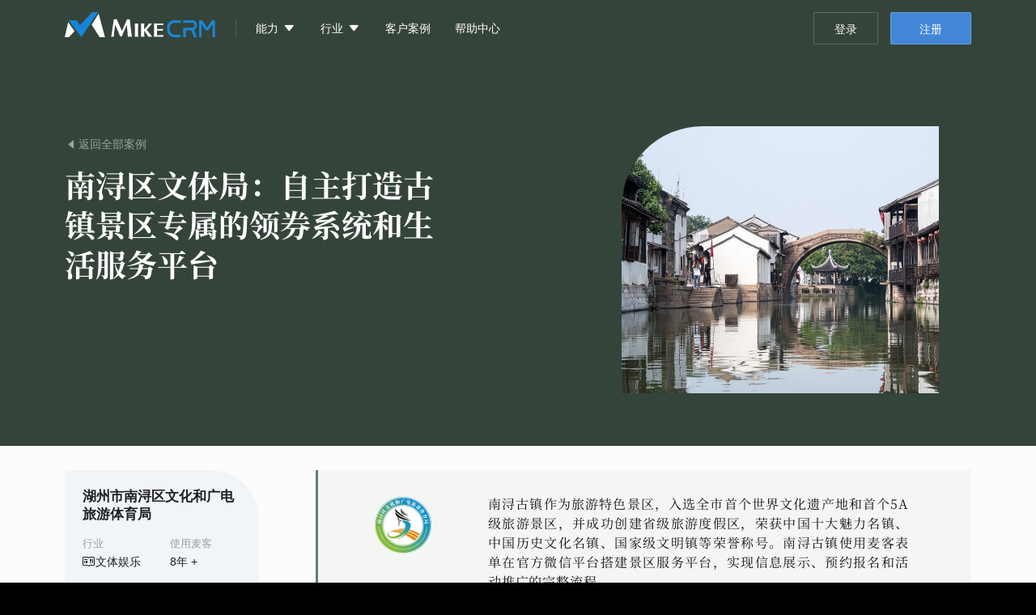

--- FILE ---
content_type: text/html; charset=UTF-8
request_url: https://coinstorefutures.mikecrm.com/index_customer.php?n=nxqwtj&in=entertainment
body_size: 11942
content:
<!DOCTYPE html>
<html lang="en">
<head>
    <meta http-equiv="Content-Type" content="text/html; charset=utf-8" />
    <meta http-equiv="X-UA-Compatible" content="IE=edge,chrome=1" />

	<meta name="msapplication-tap-highlight" content="no" />
    <meta name="apple-mobile-web-app-capable" content="yes" />
    <meta name="viewport" id="viewport" content="width=device-width, initial-scale=1, minimum-scale=1, maximum-scale=1" />
    <meta name="robots" content="index, follow" />
    <meta name="apple-mobile-web-app-status-bar-style" content="black">
	<meta name="renderer" content="webkit" />
	<title>客户案例-南浔区文体局：自主打造古镇景区专属的领券系统和生活服务平台 | 麦客CRM</title>
	<meta name="keywords" content="online-form,mail marketing,CRM,SMS,EDM,marketing,contact,Email,data collecting" />
	<meta name="description" content="南浔区文体局在麦客的实际应用案例，涵盖了报名管理，客户服务，用户运营，微信运营，通知提醒，渠道推广，活动会议，预约管理等的业务场景。" />

	<meta property="og:site_name" content="MikeCRM" />
	<meta property="og:image" content="//cdnq3.mikecrm.com/images/logo/brand_300.png" />
	<link ref="canonical" href="https://www.mikecrm.com/index_customer.php?n=nxqwtj" />

	<link rel="preload" href="//cdnq3.mikecrm.com/fonts/index/SourceHanSerifSC-Bold.woff2?v=30" as="font" type="font/woff2" crossorigin>
	<link rel="preload" href="//cdnq3.mikecrm.com/fonts/indexCommon/IndexSansRegular.woff2?v=30" as="font" type="font/woff2" crossorigin>
	<link rel="preload" href="//cdnq3.mikecrm.com/fonts/index/SourceHanSerifSC-ext-Bold.woff2?v=30" as="font" type="font/woff2" crossorigin>
	<link rel="preload" href="//cdnq3.mikecrm.com/fonts/indexCommon/IndexSansBold.woff2?v=30" as="font" type="font/woff2" crossorigin>
	<script type="application/ld+json">
        {
            "@context" : "http://schema.org",
            "@type" : "Organization",
            "name" : "MikeCRM",
            "url" : "https://www.mikecrm.com",
            "image": "https://www.mikecrm.com/images/logo/brand_300.png",
            "logo": "https://www.mikecrm.com/images/logo/brand_300.png",
            "sameAs" : [ "https://www.facebook.com/MikeCRMLtd/","https://twitter.com/MikeCRM_Service"]
        }
	</script>
    <!--[if lte IE 8]>
    <script src="js/libs/html5.js"></script>
    <![endif]-->
		<script type="text/javascript">
		var _REGION=1;
		var _LOGIN_VER=260113;
		var _APP_VER=2601152;
		var sld = 'cn';
		var _SOUL = {"i":"nxqwtj","ind":"entertainment"};
	</script>

	<link rel="stylesheet" type="text/css" href="//cdnq3.mikecrm.com/css/font.css?v=251117" media="none" onload="if(media!='all')media='all'">
    <link rel="stylesheet" type="text/css" href="//cdnq3.mikecrm.com/css/mgGlobal.css?v=2601092"/>
    <link rel="stylesheet" type="text/css" href="//cdnq3.mikecrm.com/css/popwin.css?v=2512312"/>
    <link rel="stylesheet" type="text/css" href="//cdnq3.mikecrm.com/css/cpDropDown.css?v=251114"/>
    <link rel="stylesheet" type="text/css" href="//cdnq3.mikecrm.com/css/index_customer.css?v=251117"/>
	
	<link rel="apple-touch-icon" sizes="180x180" href="//cdnq3.mikecrm.com/images/favicon/apple-touch-icon-180x180.png">
	<link rel="icon" type="image/png" href="//cdnq3.mikecrm.com/images/favicon/favicon-32x32.png" sizes="32x32">
	<link rel="icon" type="image/png" href="//cdnq3.mikecrm.com/images/favicon/android-chrome-192x192.png" sizes="192x192">
	<link rel="icon" type="image/png" href="//cdnq3.mikecrm.com/images/favicon/favicon-16x16.png" sizes="16x16">
	<meta name="msapplication-TileColor" content="#35443A">
	<meta name="msapplication-TileImage" content="//cdnq3.mikecrm.com/images/favicon/mstile-144x144.png">
	<meta name="theme-color" content="#35443A">
</head>

<!--[if IE 8]> <body class="ie8 en mac sld_cn"> <![endif]-->
<!--[if IE 9]> <body class="ie9 en mac sld_cn"> <![endif]-->
<!--[if gt IE 9]> <body class="en mac sld_cn"> <![endif]-->
<!--[if !IE]>--><body class="page_customer en mac sld_cn"><!--<![endif]-->
<header class="idx_header header_static in_scroll_show" id="top-bar" style="--mg-scroll-bg:#35443A"><nav class="idx_content clear" role="menubar"><a class="idx_hLogo" href="/"><img class="idx_hLogoImg" src="//cdnq3.mikecrm.com/images/index/new/headerLogo@2x.png" alt="MikeCRM"/></a><div class="idx_hMenu idx_hMenu_item"><div class="idx_hSelector ability"><p class="idx_hFunIntro">能力<i class="iconfont idx_hOpeIcon"></i></p><div class="idx_selector_indicator"></div></div><div class="idx_headerMenuWrapper idx_abilityMenu" role="menu"><div class="idx_headerMenu active ability"><div class="idx_menuContent idx_mAbilityContent"><div class="idx_menuGroup idx_mAbility"><div class="idx_mgTitle">核心业务和能力</div><div class="idx_mgContent"><div class="menu_item_content"><span class="menu_item form"><img class="idx_miImg" src="//cdnq3.mikecrm.com/images/index/new/scenario/form@2x.png?v=2" aria-hidden="true"/><span class="idx_miTitle">制作表单，快速收集信息</span></span><div><a class="menu_sub" href="https://zhuanlan.zhihu.com/p/446525768" target="_blank">知乎入门：原来这是表单</a><a class="menu_sub" href="/index_form.php" target="_blank">用表单开启信息化的大门</a><a class="menu_sub" href="/index_industries.php" target="_blank">深入表单的一切可能性</a></div></div><div class="menu_item_content"><span class="menu_item contact"><img class="idx_miImg" src="//cdnq3.mikecrm.com/images/index/new/scenario/contact@2x.png?v=2" aria-hidden="true"/><span class="idx_miTitle">管理客户资料、挖掘潜客价值</span></span><div><a class="menu_sub" href="/index_contact.php" target="_blank">了解麦客与众不同的“联系人”模块</a><a class="menu_sub" href="/index_contactManage.php" target="_blank">如何持续发挥“联系人”价值？</a></div></div><div class="menu_item_content"><span class="menu_item mbrm"><img class="idx_miImg" src="//cdnq3.mikecrm.com/images/index/new/scenario/mbrm@2x.png?v=2" aria-hidden="true"/><span class="idx_miTitle">搭建会员系统，开展客群运营</span></span><div><a class="menu_sub" href="/index_mbrm.php" target="_blank">了解麦客会员管理平台</a><a class="menu_sub" href="/index_mbrmIndustry.php" target="_blank">不止“会员”，还有“学员”、“业主”…：会员系统在各行各业的应用</a><a class="menu_sub mikecare" href="https://mikecrm.com/mbrm/HMhlc1VF" target="_blank">运行中的案例一：麦客在线客服系统</a><a class="menu_sub talents" href="https://talents.mikecrm.com/O21kDpA" target="_blank">运行中的案例二：麦客人才招聘系统</a></div></div><div class="menu_item_content"><span class="menu_item mms"><img class="idx_miImg" src="//cdnq3.mikecrm.com/images/index/new/scenario/mms@2x.png?v=2" aria-hidden="true"/><span class="idx_miTitle">在线开店，收款赚钱</span></span><div><a class="menu_sub" href="/index_mms.php" target="_blank">了解麦客集成收款解决方案</a><a class="menu_sub" href="/index_customer.php?n=cuour" target="_blank">这家机构，一年用麦客收了8,000,000元</a></div></div><div class="menu_item_content"><span class="menu_item email"><img class="idx_miImg" src="//cdnq3.mikecrm.com/images/index/new/scenario/mail@2x.png?v=2" aria-hidden="true"/><span class="idx_miTitle">通过邮件、短信和微信，实现消息触达与闭环营销</span></span><div><a class="menu_sub" href="/index_email.php" target="_blank">我能用邮件做什么？</a><a class="menu_sub" href="/index_sms.php" target="_blank">了解麦客短信服务的优势</a><a class="menu_sub" href="/index_customer.php?n=tgwlx&amp;in=business" target="_blank">一个案例，了解麦客定制微信消息服务</a></div></div></div></div><div class="idx_menuGroup idx_mSolution"><div class="idx_mgTitle">场景扩展与解决方案</div><div class="idx_mgContent"><div class="menu_item_content appointment"><span class="menu_item"><i class="idx_miIcon idx_miIcon_appointment" aria-hidden="true"></i><span class="idx_miTitle">预约管理：全行业线上预约解决方案</span></span><div><a class="menu_sub" href="/index_scenario.php?n=apt" target="_blank">一般预约场景</a><a class="menu_sub" href="/index_scenario.php?n=apt-ifp" target="_blank">包含门票或服务售卖的预约场景</a><a class="menu_sub" href="https://wiki.mikecrm.com/reservation-time" target="_blank">麦客“预约控制”扩展组件的独有特性</a></div></div><div class="menu_item_content ticket"><span class="menu_item"><i class="idx_miIcon idx_miIcon_ticket" aria-hidden="true"></i><span class="idx_miTitle">售票、验票与入场管理</span></span><div><a class="menu_sub" href="/index_scenario.php?n=tkv" target="_blank">如何实现？</a></div></div><div class="menu_item_content voting"><span class="menu_item"><i class="idx_miIcon idx_miIcon_voting" aria-hidden="true"></i><span class="idx_miTitle">抽奖大屏与实时投票墙</span></span><div><a class="menu_sub" href="https://wiki.mikecrm.com/Voting-Activity" target="_blank">详细了解</a></div></div><div class="menu_item_content sign"><span class="menu_item"><i class="idx_miIcon idx_miIcon_sign" aria-hidden="true"></i><span class="idx_miTitle">使用手写电子签名，为每次提交增添信任</span></span><div><a class="menu_sub" href="https://wiki.mikecrm.com/signature" target="_blank">详细了解</a></div></div></div></div></div></div></div></div><div class="idx_hMenu_item"><div class="idx_hSelector industry"><p class="idx_hFunIntro">行业<i class="iconfont idx_hOpeIcon"></i></p><div class="idx_selector_indicator"></div></div><div class="idx_headerMenuWrapper idx_industryMenu" role="menu"><div class="idx_headerMenu active industry"><div class="idx_menuContent idx_mIndustryContent"><div class="idx_menuGroup idx_mSolution"><div class="idx_mgTitle">行业解决方案</div><div class="idx_mgContent"><div class="menu_item_content"><a class="menu_item training" href="/index_industrySolution.php?n=training" target="_blank"><img class="idx_miImg" src="//cdnq3.mikecrm.com/images/index/new/industrySolution/training@2x.png"/><span class="idx_miTitle">培训行业</span><span class="idx_miSubtitle">拓展培训运营的更多形式</span></a></div><div class="menu_item_content"><a class="menu_item edu" href="/index_industrySolution.php?n=edu" target="_blank"><img class="idx_miImg" src="//cdnq3.mikecrm.com/images/index/new/industrySolution/edu@2x.png"/><span class="idx_miTitle">教育院校</span><span class="idx_miSubtitle">实现「校园信息化管理」的最佳方案</span></a></div><div class="menu_item_content"><a class="menu_item hr" href="/index_industrySolution.php?n=hr" target="_blank"><img class="idx_miImg" src="//cdnq3.mikecrm.com/images/index/new/industrySolution/hr@2x.png"/><span class="idx_miTitle">人力资源</span><span class="idx_miSubtitle">开启数字化时代人力资源管理新模式</span></a></div><div class="menu_item_content"><a class="menu_item healthCare" href="/index_industrySolution.php?n=healthCare" target="_blank"><img class="idx_miImg" src="//cdnq3.mikecrm.com/images/index/new/industrySolution/health@2x.png"/><span class="idx_miTitle">医疗健康</span><span class="idx_miSubtitle">为医疗机构提供全方位智能化的HCRM系统</span></a></div></div></div></div></div></div></div><a class="idx_hOpeItem customer" role="menuitem" target="_blank" href="/index_industries.php">客户案例</a><a class="idx_hOpeItem help" role="menuitem" target="_blank" href="https://wiki.mikecrm.com">帮助中心</a><div class="idx_hOperate"><a class="idx_hLogin" href="/login.php">登录</a><a class="idx_hRegister idx_button" href="/login.php?s=4">注册</a><span class="idx_hHamburger"><span class="line"></span><span class="line"></span><span class="line"></span></span></div></nav><div class="idx_headerFullMenu"><div class="idx_headerFullMenu_inner"><div class="idx_hOperation header"><a class="idx_hLogin idx_button" href="/login.php">登录</a><a class="idx_hRegister idx_button" href="/login.php?s=4">注册</a><div class="clearB"></div></div><div class="idx_hContainer idx_hDetailContent"><p class="idx_hFunIntro"><span>产品特性</span><i class="iconfont idx_hOpeIcon"></i></p><div class="idx_hDetailInfo"><a class="idx_hOpeContent" href="/index_form.php"><img class="idx_hoiIcon" src="//cdnq3.mikecrm.com/images/index/new/scenario/form@2x.png?v=2" loading="lazy"/><span class="idx_hoiInfo">表单<span class="idx_hoiHint">轻松制作问卷、报名、投票、申请等专业表单，帮你快速收集信息</span></span></a><a class="idx_hOpeContent" href="/index_contact.php"><img class="idx_hoiIcon" src="//cdnq3.mikecrm.com/images/index/new/scenario/contact@2x.png?v=2" loading="lazy"/><span class="idx_hoiInfo">联系人<span class="idx_hoiHint">精准定位每一个联系人的交互行为，对企业联系人进行高效有序的管理</span></span></a><a class="idx_hOpeContent" href="/index_email.php"><img class="idx_hoiIcon" src="//cdnq3.mikecrm.com/images/index/new/scenario/mail@2x.png?v=2" loading="lazy"/><span class="idx_hoiInfo">邮件<span class="idx_hoiHint">采用全球分布式架构，配合多因素智能化发送策略，以达到邮件营销的最佳效果</span></span></a><a class="idx_hOpeContent" href="/index_sms.php"><img class="idx_hoiIcon" src="//cdnq3.mikecrm.com/images/index/new/scenario/sms@2x.png?v=2" loading="lazy"/><span class="idx_hoiInfo">短信<span class="idx_hoiHint">超过96%送达率的短信群发服务，实现基于联系人的个性化精准营销</span></span></a><a class="idx_hOpeContent" href="/index_mbrm.php"><img class="idx_hoiIcon" src="//cdnq3.mikecrm.com/images/index/new/scenario/mbrm@2x.png?v=2" loading="lazy"/><span class="idx_hoiInfo">会员<span class="idx_hoiHint">定制多样化的会员服务，建立差异化的会员等级体系，提高客户粘性和价值</span></span></a><a class="idx_hOpeContent" href="/index_mms.php"><img class="idx_hoiIcon" src="//cdnq3.mikecrm.com/images/index/new/scenario/mms@2x.png?v=2" loading="lazy"/><span class="idx_hoiInfo">商户平台<span class="idx_hoiHint">个人、企业均可使用的在线收款平台，微信支付宝官方渠道直连，安全合规</span></span></a></div></div><div class="idx_hContainer idx_hDetailContent"><p class="idx_hFunIntro"><span>行业解决方案</span><i class="iconfont idx_hOpeIcon"></i></p><div class="idx_hDetailInfo idx_hIndustrySolution"><a class="idx_hOpeContent" href="/index_industrySolution.php?n=training"><img class="idx_hoiIcon" src="//cdnq3.mikecrm.com/images/index/new/industrySolution/training@2x.png" loading="lazy"/><span class="idx_hoiInfo">培训行业<span class="idx_hoiHint">拓展培训运营的更多形式</span></span></a><a class="idx_hOpeContent" href="/index_industrySolution.php?n=edu"><img class="idx_hoiIcon" src="//cdnq3.mikecrm.com/images/index/new/industrySolution/edu@2x.png" loading="lazy"/><span class="idx_hoiInfo">教育院校<span class="idx_hoiHint">实现「校园信息化管理」的最佳方案</span></span></a><a class="idx_hOpeContent" href="/index_industrySolution.php?n=hr"><img class="idx_hoiIcon" src="//cdnq3.mikecrm.com/images/index/new/industrySolution/hr@2x.png" loading="lazy"/><span class="idx_hoiInfo">人力资源<span class="idx_hoiHint">开启数字化时代人力资源管理新模式</span></span></a><a class="idx_hOpeContent" href="/index_industrySolution.php?n=healthCare"><img class="idx_hoiIcon" src="//cdnq3.mikecrm.com/images/index/new/industrySolution/health@2x.png" loading="lazy"/><span class="idx_hoiInfo">医疗健康<span class="idx_hoiHint">为医疗机构提供全方位智能化的HCRM系统</span></span></a></div></div><a class="idx_hOpeItem customer" href="index_industries.php">客户案例<svg viewBox="0 0 31 12" fill="none" class="idx_hoiNext"><path d="M30.53 6.53a.75.75 0 0 0 0-1.06L25.757.697a.75.75 0 0 0-1.06 1.06L28.939 6l-4.242 4.243a.75.75 0 0 0 1.06 1.06L30.53 6.53zM0 6.75h30v-1.5H0v1.5z"></path></svg></a><a class="idx_hOpeItem help" href="https://wiki.mikecrm.com">帮助中心<svg viewBox="0 0 31 12" fill="none" class="idx_hoiNext"><path d="M30.53 6.53a.75.75 0 0 0 0-1.06L25.757.697a.75.75 0 0 0-1.06 1.06L28.939 6l-4.242 4.243a.75.75 0 0 0 1.06 1.06L30.53 6.53zM0 6.75h30v-1.5H0v1.5z"></path></svg></a><a class="idx_hOpeItem mikeX" href="index_mikeX.php"><img class="idx_hoiLogo" src="//cdnq3.mikecrm.com/images/index/new/mikeX/logo@2x.png" loading="lazy"/>旗舰级企业私有平台<svg viewBox="0 0 31 12" fill="none" class="idx_hoiNext"><path d="M30.53 6.53a.75.75 0 0 0 0-1.06L25.757.697a.75.75 0 0 0-1.06 1.06L28.939 6l-4.242 4.243a.75.75 0 0 0 1.06 1.06L30.53 6.53zM0 6.75h30v-1.5H0v1.5z"></path></svg></a></div></div></header><div class="idx_pageCustomer" style="background:#fcfcfd"><div class="ipc_heading" style="background-color:#35443A"><div class="idx_content"><div class="ipc_hInfo"><div class="ipc_hBack"><a href="/index_industries.php"><i class="iconfont ipc_hBackIcon"></i><span class="ipc_hBackText">返回全部案例</span></a></div><h1 class="ipc_hTitle">南浔区文体局：<!-- -->自主打造古镇景区专属的领券系统和生活服务平台</h1></div><figure class="ipc_hImage"><img class="ipc_hImg" src="//cdnq3.mikecrm.com/images/index/new/industry/customers/nxqwtj/cover@2x.jpg" alt="BANNER 南浔区文体局" loading="lazy"/></figure></div></div><div class="ipc_body"><div class="idx_content"><aside class="ipc_attributes"><div class="ipc_aGroup"><div class="ipc_aContent"><div class="ipc_aCompany">湖州市南浔区文化和广电旅游体育局</div><dl class="ipc_aList"><div class="ipc_aItem industry"><dt class="ipc_aiTitle">行业</dt><dd class="ipc_aiVal"><img class="ind_cCateIcon" src="data:image/svg+xml,%3Csvg%20width%3D%2216%22%20height%3D%2216%22%20fill%3D%22none%22%20xmlns%3D%22http%3A%2F%2Fwww.w3.org%2F2000%2Fsvg%22%3E%3Cpath%20d%3D%22M1.5%202C.676%202%200%202.676%200%203.5v8c0%20.824.676%201.5%201.5%201.5h4.172c.418%200%20.812.145%201.031.406.008.008.254.367.254.367l.148.227h.79l.148-.227s.246-.359.254-.367c.22-.26.613-.406%201.031-.406H13.5c.824%200%201.5-.676%201.5-1.5v-8c0-.824-.676-1.5-1.5-1.5H9.328c-.644%200-1.336.21-1.797.766-.015.015-.015.023-.031.039-.016-.016-.016-.024-.031-.04C7.008%202.216%206.316%202%205.672%202H1.5zm0%201h4.172c.418%200%20.812.145%201.031.406.008.008.254.367.254.367L7.105%204h.79l.148-.227s.246-.359.254-.367C8.517%203.146%208.91%203%209.328%203H13.5c.281%200%20.5.219.5.5v8c0%20.281-.219.5-.5.5H9.328c-.645%200-1.336.215-1.797.766-.016.016-.016.023-.031.043-.016-.02-.016-.027-.031-.043C7.008%2012.21%206.316%2012%205.672%2012H1.5a.494.494%200%200%201-.5-.5v-8c0-.281.219-.5.5-.5zM2%205v1h4V5H2zm7%200v3h2V5H9zm3%200v5h1V5h-1zM2%207v3h1V7H2zm2%200v3h2V7H4zm5%202v1h2V9H9z%22%20fill%3D%22%23787A7C%22%2F%3E%3C%2Fsvg%3E" alt="entertainment"/><span class="ind_cCateTitle">文体娱乐</span></dd></div><div class="ipc_aItem useYears"><dt class="ipc_aiTitle">使用麦客</dt><dd class="ipc_aiVal">8<!-- -->年 +</dd></div><div class="clearB"></div><dt class="ipc_aiTitle">关键场景</dt><dd><ul class="ipc_aiScenarios"><li class="ipc_aiScenarioItem"># 网络投票</li><li class="ipc_aiScenarioItem"># 问卷调研</li><li class="ipc_aiScenarioItem"># 考试测评</li><li class="ipc_aiScenarioItem active"># 报名管理</li><li class="ipc_aiScenarioItem"># 招聘培训</li><li class="ipc_aiScenarioItem"># 在线收款</li><li class="ipc_aiScenarioItem active"># 客户服务</li><li class="ipc_aiScenarioItem active"># 用户运营</li><li class="ipc_aiScenarioItem active"># 微信运营</li><li class="ipc_aiScenarioItem"># 商机线索</li><li class="ipc_aiScenarioItem active"># 通知提醒</li><li class="ipc_aiScenarioItem"># 短信营销</li><li class="ipc_aiScenarioItem"># 邮件营销</li><li class="ipc_aiScenarioItem active"># 渠道推广</li><li class="ipc_aiScenarioItem active"># 活动会议</li><li class="ipc_aiScenarioItem"># 多语言</li><li class="ipc_aiScenarioItem"># 业务统计</li><li class="ipc_aiScenarioItem"># 在线审批</li><li class="ipc_aiScenarioItem"># 员工管理</li><li class="ipc_aiScenarioItem"># 员工评选</li><li class="ipc_aiScenarioItem active"># 预约管理</li><li class="ipc_aiScenarioItem"># 会员管理</li><li class="ipc_aiScenarioItem"># 多人协作</li></ul></dd></dl></div><div class="ipc_demo"><a class="ipc_request_demo" href="https://service.mike-x.com/rU8yx" target="_blank"></a></div></div></aside><article class="ipc_article"><section class="ipc_aIntro" style="background-color:#F4F6F4;border-color:#637E6C"><div class="ipc_aLogoContent"><picture><source media="(max-width: 780px)" srcSet="//cdnq3.mikecrm.com/images/index/new/industry/customers/nxqwtj/logo_s.png?v=4"/><source media="(min-width: 781px)" srcSet="//cdnq3.mikecrm.com/images/index/new/industry/customers/nxqwtj/logo.png?v=4"/><img class="ipc_aLogo" src="//cdnq3.mikecrm.com/images/index/new/industry/customers/nxqwtj/logo.png?v=4" alt="LOGO 南浔区文体局"/></picture></div><p class="ipc_aBrief">南浔古镇作为旅游特色景区，入选全市首个世界文化遗产地和首个5A级旅游景区，并成功创建省级旅游度假区，荣获中国十大魅力名镇、中国历史文化名镇、国家级文明镇等荣誉称号。南浔古镇使用麦客表单在官方微信平台搭建景区服务平台，实现信息展示、预约报名和活动推广的完整流程。</p><hr class="ipc_aHr"/><h3 class="ipc_aChallengeTitle">面临挑战</h3><ul class="ipc_aChallengeList"><li class="ipc_aChallengeItem"><img class="ipc_aciImg" src="data:image/svg+xml,%3Csvg width=&#x27;18&#x27; height=&#x27;18&#x27; viewBox=&#x27;0 0 18 18&#x27; fill=&#x27;none&#x27; xmlns=&#x27;http://www.w3.org/2000/svg&#x27;%3E%3Cpath d=&#x27;M9 17.5a8.5 8.5 0 1 0-5.88-2.361&#x27; stroke=&#x27;%23CA4040&#x27; stroke-linecap=&#x27;round&#x27;/%3E%3Cpath d=&#x27;M8.998 18c-.737 0-1.333-.653-1.333-1.458 0-.806.596-1.459 1.333-1.459s1.335.653 1.335 1.459c0 .805-.598 1.458-1.335 1.458zm3.726-9.165a3.997 3.997 0 0 1-.656.974 50.61 50.61 0 0 1-1.364 1.381c-.154.152-.3.312-.436.481a1.919 1.919 0 0 0-.244.379c-.053.114-.094.229-.124.343-.028.115-.073.316-.132.605-.101.613-.418.918-.952.918a.925.925 0 0 1-.7-.3c-.19-.2-.283-.496-.283-.892 0-.493.068-.921.207-1.283.139-.362.323-.68.553-.953.229-.272.538-.598.927-.975.342-.328.589-.577.74-.745.152-.168.28-.354.384-.56.104-.206.156-.43.156-.67 0-.47-.158-.868-.475-1.19-.318-.324-.728-.487-1.229-.487-.586 0-1.02.164-1.296.49-.277.327-.512.807-.703 1.444-.182.664-.526.995-1.033.995a.971.971 0 0 1-.756-.348C5.103 8.21 5 7.957 5 7.688c0-.56.162-1.125.488-1.699.325-.573.8-1.048 1.424-1.424C7.536 4.189 8.264 4 9.096 4c.774 0 1.456.158 2.048.473.592.313 1.05.742 1.372 1.282.323.542.484 1.13.484 1.765 0 .5-.092.939-.276 1.315z&#x27; fill=&#x27;%23CA4040&#x27;/%3E%3C/svg%3E" alt="?" loading="lazy"/><span>景区活动关注度高、流量大，需要稳定的系统平台保障游客体验</span></li><li class="ipc_aChallengeItem"><img class="ipc_aciImg" src="data:image/svg+xml,%3Csvg width=&#x27;18&#x27; height=&#x27;18&#x27; viewBox=&#x27;0 0 18 18&#x27; fill=&#x27;none&#x27; xmlns=&#x27;http://www.w3.org/2000/svg&#x27;%3E%3Cpath d=&#x27;M9 17.5a8.5 8.5 0 1 0-5.88-2.361&#x27; stroke=&#x27;%23CA4040&#x27; stroke-linecap=&#x27;round&#x27;/%3E%3Cpath d=&#x27;M8.998 18c-.737 0-1.333-.653-1.333-1.458 0-.806.596-1.459 1.333-1.459s1.335.653 1.335 1.459c0 .805-.598 1.458-1.335 1.458zm3.726-9.165a3.997 3.997 0 0 1-.656.974 50.61 50.61 0 0 1-1.364 1.381c-.154.152-.3.312-.436.481a1.919 1.919 0 0 0-.244.379c-.053.114-.094.229-.124.343-.028.115-.073.316-.132.605-.101.613-.418.918-.952.918a.925.925 0 0 1-.7-.3c-.19-.2-.283-.496-.283-.892 0-.493.068-.921.207-1.283.139-.362.323-.68.553-.953.229-.272.538-.598.927-.975.342-.328.589-.577.74-.745.152-.168.28-.354.384-.56.104-.206.156-.43.156-.67 0-.47-.158-.868-.475-1.19-.318-.324-.728-.487-1.229-.487-.586 0-1.02.164-1.296.49-.277.327-.512.807-.703 1.444-.182.664-.526.995-1.033.995a.971.971 0 0 1-.756-.348C5.103 8.21 5 7.957 5 7.688c0-.56.162-1.125.488-1.699.325-.573.8-1.048 1.424-1.424C7.536 4.189 8.264 4 9.096 4c.774 0 1.456.158 2.048.473.592.313 1.05.742 1.372 1.282.323.542.484 1.13.484 1.765 0 .5-.092.939-.276 1.315z&#x27; fill=&#x27;%23CA4040&#x27;/%3E%3C/svg%3E" alt="?" loading="lazy"/><span>优惠券活动形式多样、更新频繁，需要开发周期更短、更灵活的电子票券系统</span></li><li class="ipc_aChallengeItem"><img class="ipc_aciImg" src="data:image/svg+xml,%3Csvg width=&#x27;18&#x27; height=&#x27;18&#x27; viewBox=&#x27;0 0 18 18&#x27; fill=&#x27;none&#x27; xmlns=&#x27;http://www.w3.org/2000/svg&#x27;%3E%3Cpath d=&#x27;M9 17.5a8.5 8.5 0 1 0-5.88-2.361&#x27; stroke=&#x27;%23CA4040&#x27; stroke-linecap=&#x27;round&#x27;/%3E%3Cpath d=&#x27;M8.998 18c-.737 0-1.333-.653-1.333-1.458 0-.806.596-1.459 1.333-1.459s1.335.653 1.335 1.459c0 .805-.598 1.458-1.335 1.458zm3.726-9.165a3.997 3.997 0 0 1-.656.974 50.61 50.61 0 0 1-1.364 1.381c-.154.152-.3.312-.436.481a1.919 1.919 0 0 0-.244.379c-.053.114-.094.229-.124.343-.028.115-.073.316-.132.605-.101.613-.418.918-.952.918a.925.925 0 0 1-.7-.3c-.19-.2-.283-.496-.283-.892 0-.493.068-.921.207-1.283.139-.362.323-.68.553-.953.229-.272.538-.598.927-.975.342-.328.589-.577.74-.745.152-.168.28-.354.384-.56.104-.206.156-.43.156-.67 0-.47-.158-.868-.475-1.19-.318-.324-.728-.487-1.229-.487-.586 0-1.02.164-1.296.49-.277.327-.512.807-.703 1.444-.182.664-.526.995-1.033.995a.971.971 0 0 1-.756-.348C5.103 8.21 5 7.957 5 7.688c0-.56.162-1.125.488-1.699.325-.573.8-1.048 1.424-1.424C7.536 4.189 8.264 4 9.096 4c.774 0 1.456.158 2.048.473.592.313 1.05.742 1.372 1.282.323.542.484 1.13.484 1.765 0 .5-.092.939-.276 1.315z&#x27; fill=&#x27;%23CA4040&#x27;/%3E%3C/svg%3E" alt="?" loading="lazy"/><span>需要简便易用的优惠券核销工具，提升游客消费体验</span></li><li class="ipc_aChallengeItem"><img class="ipc_aciImg" src="data:image/svg+xml,%3Csvg width=&#x27;18&#x27; height=&#x27;18&#x27; viewBox=&#x27;0 0 18 18&#x27; fill=&#x27;none&#x27; xmlns=&#x27;http://www.w3.org/2000/svg&#x27;%3E%3Cpath d=&#x27;M9 17.5a8.5 8.5 0 1 0-5.88-2.361&#x27; stroke=&#x27;%23CA4040&#x27; stroke-linecap=&#x27;round&#x27;/%3E%3Cpath d=&#x27;M8.998 18c-.737 0-1.333-.653-1.333-1.458 0-.806.596-1.459 1.333-1.459s1.335.653 1.335 1.459c0 .805-.598 1.458-1.335 1.458zm3.726-9.165a3.997 3.997 0 0 1-.656.974 50.61 50.61 0 0 1-1.364 1.381c-.154.152-.3.312-.436.481a1.919 1.919 0 0 0-.244.379c-.053.114-.094.229-.124.343-.028.115-.073.316-.132.605-.101.613-.418.918-.952.918a.925.925 0 0 1-.7-.3c-.19-.2-.283-.496-.283-.892 0-.493.068-.921.207-1.283.139-.362.323-.68.553-.953.229-.272.538-.598.927-.975.342-.328.589-.577.74-.745.152-.168.28-.354.384-.56.104-.206.156-.43.156-.67 0-.47-.158-.868-.475-1.19-.318-.324-.728-.487-1.229-.487-.586 0-1.02.164-1.296.49-.277.327-.512.807-.703 1.444-.182.664-.526.995-1.033.995a.971.971 0 0 1-.756-.348C5.103 8.21 5 7.957 5 7.688c0-.56.162-1.125.488-1.699.325-.573.8-1.048 1.424-1.424C7.536 4.189 8.264 4 9.096 4c.774 0 1.456.158 2.048.473.592.313 1.05.742 1.372 1.282.323.542.484 1.13.484 1.765 0 .5-.092.939-.276 1.315z&#x27; fill=&#x27;%23CA4040&#x27;/%3E%3C/svg%3E" alt="?" loading="lazy"/><span>景区游客和居民体量大，服务需求多，人力成本高</span></li><li class="ipc_aChallengeItem"><img class="ipc_aciImg" src="data:image/svg+xml,%3Csvg width=&#x27;18&#x27; height=&#x27;18&#x27; viewBox=&#x27;0 0 18 18&#x27; fill=&#x27;none&#x27; xmlns=&#x27;http://www.w3.org/2000/svg&#x27;%3E%3Cpath d=&#x27;M9 17.5a8.5 8.5 0 1 0-5.88-2.361&#x27; stroke=&#x27;%23CA4040&#x27; stroke-linecap=&#x27;round&#x27;/%3E%3Cpath d=&#x27;M8.998 18c-.737 0-1.333-.653-1.333-1.458 0-.806.596-1.459 1.333-1.459s1.335.653 1.335 1.459c0 .805-.598 1.458-1.335 1.458zm3.726-9.165a3.997 3.997 0 0 1-.656.974 50.61 50.61 0 0 1-1.364 1.381c-.154.152-.3.312-.436.481a1.919 1.919 0 0 0-.244.379c-.053.114-.094.229-.124.343-.028.115-.073.316-.132.605-.101.613-.418.918-.952.918a.925.925 0 0 1-.7-.3c-.19-.2-.283-.496-.283-.892 0-.493.068-.921.207-1.283.139-.362.323-.68.553-.953.229-.272.538-.598.927-.975.342-.328.589-.577.74-.745.152-.168.28-.354.384-.56.104-.206.156-.43.156-.67 0-.47-.158-.868-.475-1.19-.318-.324-.728-.487-1.229-.487-.586 0-1.02.164-1.296.49-.277.327-.512.807-.703 1.444-.182.664-.526.995-1.033.995a.971.971 0 0 1-.756-.348C5.103 8.21 5 7.957 5 7.688c0-.56.162-1.125.488-1.699.325-.573.8-1.048 1.424-1.424C7.536 4.189 8.264 4 9.096 4c.774 0 1.456.158 2.048.473.592.313 1.05.742 1.372 1.282.323.542.484 1.13.484 1.765 0 .5-.092.939-.276 1.315z&#x27; fill=&#x27;%23CA4040&#x27;/%3E%3C/svg%3E" alt="?" loading="lazy"/><span>便民服务面临数字化转型</span></li><li class="ipc_aChallengeItem"><img class="ipc_aciImg" src="data:image/svg+xml,%3Csvg width=&#x27;18&#x27; height=&#x27;18&#x27; viewBox=&#x27;0 0 18 18&#x27; fill=&#x27;none&#x27; xmlns=&#x27;http://www.w3.org/2000/svg&#x27;%3E%3Cpath d=&#x27;M9 17.5a8.5 8.5 0 1 0-5.88-2.361&#x27; stroke=&#x27;%23CA4040&#x27; stroke-linecap=&#x27;round&#x27;/%3E%3Cpath d=&#x27;M8.998 18c-.737 0-1.333-.653-1.333-1.458 0-.806.596-1.459 1.333-1.459s1.335.653 1.335 1.459c0 .805-.598 1.458-1.335 1.458zm3.726-9.165a3.997 3.997 0 0 1-.656.974 50.61 50.61 0 0 1-1.364 1.381c-.154.152-.3.312-.436.481a1.919 1.919 0 0 0-.244.379c-.053.114-.094.229-.124.343-.028.115-.073.316-.132.605-.101.613-.418.918-.952.918a.925.925 0 0 1-.7-.3c-.19-.2-.283-.496-.283-.892 0-.493.068-.921.207-1.283.139-.362.323-.68.553-.953.229-.272.538-.598.927-.975.342-.328.589-.577.74-.745.152-.168.28-.354.384-.56.104-.206.156-.43.156-.67 0-.47-.158-.868-.475-1.19-.318-.324-.728-.487-1.229-.487-.586 0-1.02.164-1.296.49-.277.327-.512.807-.703 1.444-.182.664-.526.995-1.033.995a.971.971 0 0 1-.756-.348C5.103 8.21 5 7.957 5 7.688c0-.56.162-1.125.488-1.699.325-.573.8-1.048 1.424-1.424C7.536 4.189 8.264 4 9.096 4c.774 0 1.456.158 2.048.473.592.313 1.05.742 1.372 1.282.323.542.484 1.13.484 1.765 0 .5-.092.939-.276 1.315z&#x27; fill=&#x27;%23CA4040&#x27;/%3E%3C/svg%3E" alt="?" loading="lazy"/><span>活动资讯如何及时触达景区游客</span></li></ul></section><section class="ipc_aPart"><h2 class="ipc_apHeading">搭建景区优惠券领券系统，线上领券+现场核销，成功派发10万张优惠券，助力南浔旅游业健康发展</h2><p class="ipc_apParagraph">为吸引游客，南浔古镇联合景区、周边酒店及民宿举办“我在水晶晶南浔等你”主题活动，派发10万张旅游优惠券。商家众多，优惠券数量庞大，如果按照传统的开发模式设计领券系统，不仅费时费力，还需要具备承载数万并发访问量的网站硬件能力，而南浔区文体局使用麦客系统一举解决网站搭建的大问题：</p><ul class="ipc_apList"><li class="ipc_apLi"><span class="ipc_apLiDot" style="background-color:#35443A"></span>麦客表单模块设计功能灵活，无需任何代码知识也能快速搭建多层级网站，帮助南浔古镇快速设计出一套完整的领券系统：游客在领券主页点击不同的优惠券类型，就会自动进入相应的优惠券分区，既可以在线欣赏优美的景区风景照片，还可以填写个人信息，参与领券活动。</li><li class="ipc_apLi"><span class="ipc_apLiDot" style="background-color:#35443A"></span>通过开启【验票】功能，游客在领券页面登记信息后，就会自动获取电子优惠券凭证，到达景区出示凭证，工作人员用微信扫码即可自动完成验票流程，无需外接扫码枪设备，非常方便。</li><li class="ipc_apLi"><span class="ipc_apLiDot" style="background-color:#35443A"></span>使用麦客制作的领券系统会生成固定的访问网址，无需接口对接即可直接添加到微信、小程序、微博、APP等各类社交平台，并支持分享转发，方便南浔古镇在多个市场渠道同步宣传优惠券主题活动，扩大活动影响力。</li><li class="ipc_apLi"><span class="ipc_apLiDot" style="background-color:#35443A"></span>麦客提供云端系统服务平台，凭借过硬的技术实力和资源集群优势，能够轻松应对百万级参与者的同时抢购活动，是高流量活动的首选产品，也完美支撑南浔古镇的优惠券线上派发大型活动。</li></ul><figure class="ipc_apImageContent"><div class="ipc_apImage"><img class="ipc_apImg" src="//cdnq3.mikecrm.com/images/index/new/industry/customers/nxqwtj/img-00.jpg?v=4" alt="EXAMPLE" loading="lazy"/><a class="ipc_apView" href="https://showcase.mikecrm.com/iBa94zb" target="_blank"><i class="iconfont ipc_apViewIcon"></i>“我在水晶晶南浔等你”活动主页</a></div><div class="ipc_apImageGroup imgLen-3"><div class="ipc_apImage"><img class="ipc_apImg" src="//cdnq3.mikecrm.com/images/index/new/industry/customers/nxqwtj/img-01.jpg?v=4" alt="EXAMPLE" loading="lazy"/><a class="ipc_apView" href="https://showcase.mikecrm.com/QNka6k8" target="_blank"><i class="iconfont ipc_apViewIcon"></i>景区优惠</a></div><div class="ipc_apImage"><img class="ipc_apImg" src="//cdnq3.mikecrm.com/images/index/new/industry/customers/nxqwtj/img-02.jpg?v=4" alt="EXAMPLE" loading="lazy"/><a class="ipc_apView" href="https://showcase.mikecrm.com/HtJh5Rx" target="_blank"><i class="iconfont ipc_apViewIcon"></i>酒店优惠</a></div><div class="ipc_apImage"><img class="ipc_apImg" src="//cdnq3.mikecrm.com/images/index/new/industry/customers/nxqwtj/img-03.jpg?v=4" alt="EXAMPLE" loading="lazy"/><a class="ipc_apView" href="https://showcase.mikecrm.com/IeU899L" target="_blank"><i class="iconfont ipc_apViewIcon"></i>民宿优惠</a></div></div><div class="ipc_apImageGroup imgLen-3"><div class="ipc_apImage"><img class="ipc_apImg" src="//cdnq3.mikecrm.com/images/index/new/industry/customers/nxqwtj/img-04.jpg?v=4" alt="EXAMPLE" loading="lazy"/><span class="ipc_apImgText">获取优惠券页面</span></div><div class="ipc_apImage"><img class="ipc_apImg" src="//cdnq3.mikecrm.com/images/index/new/industry/customers/nxqwtj/img-05.jpg?v=4" alt="EXAMPLE" loading="lazy"/><span class="ipc_apImgText">短信凭证</span></div><div class="ipc_apImage"><img class="ipc_apImg" src="//cdnq3.mikecrm.com/images/index/new/industry/customers/nxqwtj/img-06.jpg?v=4" alt="EXAMPLE" loading="lazy"/><span class="ipc_apImgText">验票成功页面</span></div></div><figcaption class="ipc_apImgTips">*示例图片，非品牌方真实验票数据</figcaption></figure></section><section class="ipc_aPart"><h2 class="ipc_apHeading">建立微信公众号服务大厅，汇总南浔古镇便民指南、发布热门活动，随时更新最新资讯</h2><p class="ipc_apParagraph">为了方便居民游客随时了解景区情况，文体局用麦客搭建了网上服务大厅，嵌入官方微信公众号菜单栏。</p><p class="ipc_apParagraph">服务大厅内置导航菜单，提供旅游、购票、公益培训、办事指南等便民服务。大厅底部加入公告区，滚动播放景区最新资讯。管理人员在麦客后台可以直接更新公告区的咨询内容，服务大厅展示页面就会同步更新，无需替换网址或重新上线。</p><p class="ipc_apParagraph">南浔区文体局通过服务大厅持续举办了丰富多样的景区活动，比如“浔图课堂”文化专题系列讲堂、“南浔夜集市”主题摄影作品征集、全民健身公益培训、全民健身中心游泳馆免费预约等等，深受游客、居民欢迎。</p><figure class="ipc_apImageContent"><div class="ipc_apImageGroup imgLen-3"><div class="ipc_apImage"><img class="ipc_apImg" src="//cdnq3.mikecrm.com/images/index/new/industry/customers/nxqwtj/img-07.jpg?v=4" alt="EXAMPLE" loading="lazy"/><a class="ipc_apView" href="https://showcase.mikecrm.com/87SCWVj" target="_blank"><i class="iconfont ipc_apViewIcon"></i>公众号服务大厅</a></div><div class="ipc_apImage"><img class="ipc_apImg" src="//cdnq3.mikecrm.com/images/index/new/industry/customers/nxqwtj/img-08.jpg?v=4" alt="EXAMPLE" loading="lazy"/><a class="ipc_apView" href="https://showcase.mikecrm.com/h1LQ96I" target="_blank"><i class="iconfont ipc_apViewIcon"></i>游泳馆免费预约</a></div><div class="ipc_apImage"><img class="ipc_apImg" src="//cdnq3.mikecrm.com/images/index/new/industry/customers/nxqwtj/img-09.jpg?v=4" alt="EXAMPLE" loading="lazy"/><a class="ipc_apView" href="https://showcase.mikecrm.com/WMPDE8P" target="_blank"><i class="iconfont ipc_apViewIcon"></i>摄影作品征集</a></div></div></figure></section><section class="ipc_aPart"><h2 class="ipc_apHeading">用即时短信分类发送景区活动通知，为游客、市民提供更贴心、更规范的活动体验</h2><p class="ipc_apParagraph">为了让参与活动的游客、市民能够及时了解活动动态，南浔区文体局使用麦客短信平台统一发送短信，灵活实现各类通知工作：</p><p class="ipc_apParagraph">比如领取优惠券后，自动触发票号凭证短信，避免遗忘；游泳馆预约成功后自动触发提醒短信，通知市民已成功预约，并通过【自定义字段】显示预约的具体日期，准确及时；有奖参与活动中奖名单公布后，一键群发通知中奖人领取奖品的具体方式……</p><p class="ipc_apParagraph">整个报名——通知流程全部在麦客平台自动实现，无需单独整理名单或手动发送，既方便了文体局，也让整个活动流程更加规范，极大地提升参与者的活动体验。</p><figure class="ipc_apImageContent"><div class="ipc_apImageGroup imgLen-2"><div class="ipc_apImage"><img class="ipc_apImg" src="//cdnq3.mikecrm.com/images/index/new/industry/customers/nxqwtj/img-10.jpg?v=4" alt="EXAMPLE" loading="lazy"/><span class="ipc_apImgText">领取优惠券通知</span></div><div class="ipc_apImage"><img class="ipc_apImg" src="//cdnq3.mikecrm.com/images/index/new/industry/customers/nxqwtj/img-11.jpg?v=4" alt="EXAMPLE" loading="lazy"/><span class="ipc_apImgText">中奖通知</span></div></div></figure></section><section class="ipc_aUse"><h3 class="ipc_aUseTitle">南浔区文体局选用的麦客产品</h3><ul class="ipc_auList clear"><li class="ipc_auItem"><img class="ipc_auiImg" src="//cdnq3.mikecrm.com/images/index/new/industry/product/hyperlink.png?v=1" alt="超链接" loading="lazy"/><dt class="ipc_auiTitle">超链接</dt><dd class="ipc_auiDes">搭建多层级网站</dd></li><li class="ipc_auItem"><img class="ipc_auiImg" src="//cdnq3.mikecrm.com/images/index/new/industry/product/appointment.png?v=1" alt="预约管理平台" loading="lazy"/><dt class="ipc_auiTitle" style="color:#8EA8EB">预约管理平台</dt><dd class="ipc_auiDes">快速搭建网络预约平台</dd></li><li class="ipc_auItem"><img class="ipc_auiImg" src="//cdnq3.mikecrm.com/images/index/new/industry/product/slider.png?v=1" alt="图片轮播" loading="lazy"/><dt class="ipc_auiTitle" style="color:#E1631B">图片轮播</dt><dd class="ipc_auiDes">幻灯片式多图展示</dd></li><li class="ipc_auItem"><img class="ipc_auiImg" src="//cdnq3.mikecrm.com/images/index/new/industry/product/quota.png?v=1" alt="限制选项配额" loading="lazy"/><dt class="ipc_auiTitle">限制选项配额</dt><dd class="ipc_auiDes">限量预约场景必备</dd></li><li class="ipc_auItem"><img class="ipc_auiImg" src="//cdnq3.mikecrm.com/images/index/new/industry/product/fileUpload.png?v=1" alt="附件组件" loading="lazy"/><dt class="ipc_auiTitle">附件组件</dt><dd class="ipc_auiDes">征文投稿活动必备</dd></li><li class="ipc_auItem"><img class="ipc_auiImg" src="//cdnq3.mikecrm.com/images/index/new/industry/product/space.png?v=1" alt="空间资源" loading="lazy"/><dt class="ipc_auiTitle">空间资源</dt><dd class="ipc_auiDes">大容量磁盘空间，智能管理图片文档</dd></li><li class="ipc_auItem"><img class="ipc_auiImg" src="//cdnq3.mikecrm.com/images/index/new/industry/product/ticket.png?v=1" alt="验票" loading="lazy"/><dt class="ipc_auiTitle" style="color:#E1631B">验票</dt><dd class="ipc_auiDes">规范优惠券核销流程</dd></li><li class="ipc_auItem"><img class="ipc_auiImg" src="//cdnq3.mikecrm.com/images/index/new/industry/product/sms.png?v=1" alt="短信平台" loading="lazy"/><dt class="ipc_auiTitle">短信平台</dt><dd class="ipc_auiDes">重要通知及时触达</dd></li><li class="ipc_auItem"><img class="ipc_auiImg" src="//cdnq3.mikecrm.com/images/index/new/industry/product/wechatApply.png?v=1" alt="嵌入微信平台" loading="lazy"/><dt class="ipc_auiTitle">嵌入微信平台</dt><dd class="ipc_auiDes">打通微信公众平台</dd></li><li class="ipc_auItem"><img class="ipc_auiImg" src="//cdnq3.mikecrm.com/images/index/new/industry/product/cdn.png?v=1" alt="表单访问加速" loading="lazy"/><dt class="ipc_auiTitle" style="color:#1A9232">表单访问加速</dt><dd class="ipc_auiDes">提升活动报名访问体验</dd></li></ul></section></article></div></div><div class="ipc_recommends"><div class="idx_content"><h3 class="idx_rTitle">您可能也会喜欢这些案例：</h3><div class="ipc_rList clear" id="recommends_list"></div></div></div><div class="ipp_epilogue_wrapper"><div class="idx_epilogue ipp_epilogue"><div class="idx_content"><div class="idx_headline"><p class="idx_h1Tips">从今天开始</p><div class="idx_h1Title"><p>用麦客，书写您的成功故事</p></div></div><div class="idx_eOperate"><a class="idx_button ifs_register ife_register" href="/login.php?s=4">免费注册</a><a class="idx_button ifs_mike_x ife_mike_x" href="/index_mikeX.php"><span class="idb_title">企业级</span><span class="idb_subtitle">私有数字化平台</span><span class="idb_img"></span></a></div></div></div><div class="idx_footer normal"><div class="idx_content"><div class="if_brand"><img class="if_logo" src="//cdnq3.mikecrm.com/images/logo/footer@2x.png" alt="MikeCRM"/><span class="if_slogan">信息收集与市场营销领导品牌</span></div><div class="if_matrix clear"><div class="if_indexMatrix clear"><div class="if_matrixItem products"><p class="if_imTitle">产品</p><div class="if_imList clear"><div class="if_imItem"><a class="if_imItemLink" target="_blank" href="index_form.php">表单</a></div><div class="if_imItem"><a class="if_imItemLink" target="_blank" href="index_contact.php">联系人</a></div><div class="if_imItem"><a class="if_imItemLink" target="_blank" href="index_email.php">邮件</a></div><div class="if_imItem"><a class="if_imItemLink" target="_blank" href="index_sms.php">短信</a></div><div class="if_imItem"><a class="if_imItemLink" target="_blank" href="index_mbrm.php">会员管理</a></div><div class="if_imItem"><a class="if_imItemLink" target="_blank" href="index_mms.php">商户平台</a></div></div></div><div class="if_matrixItem industry"><p class="if_imTitle">行业</p><div class="if_imList clear"><div class="if_imItem"><a class="if_imItemLink" target="_blank" href="/index_industrySolution.php?n=edu">教育院校</a></div><div class="if_imItem"><a class="if_imItemLink" target="_blank" href="/index_industrySolution.php?n=training">培训行业</a></div><div class="if_imItem"><a class="if_imItemLink" target="_blank" href="/index_industrySolution.php?n=hr">人力资源</a></div><div class="if_imItem"><a class="if_imItemLink" target="_blank" href="/index_industrySolution.php?n=healthCare">医疗健康</a></div><div class="if_imItem"><a class="if_imItemLink" target="_blank" href="/index_industries.php">更多</a></div></div></div><div class="if_matrixItem scenario"><p class="if_imTitle">应用场景</p><div class="if_imList clear"><div class="if_imItem"><a class="if_imItemLink" target="_blank">会议会展</a></div><div class="if_imItem"><a class="if_imItemLink" target="_blank">活动报名</a></div><div class="if_imItem"><a class="if_imItemLink" target="_blank">问卷调研</a></div><div class="if_imItem"><a class="if_imItemLink" target="_blank">行政人事</a></div><div class="if_imItem"><a class="if_imItemLink" target="_blank">线上预约</a></div><div class="if_imItem"><a class="if_imItemLink" target="_blank">在线售票</a></div></div></div></div><div class="if_productMatrix"><div class="if_productItem mikeX"><a class="if_piBrand" target="_blank" href="index_mikeX.php"><img class="if_piLogo" src="//cdnq3.mikecrm.com/images/logo/footer_mikeX@2x.png" alt="MikeX"/><span class="if_piTitle">企业级私有平台</span></a><p class="if_piSlogan"><a target="_blank" href="index_mikeX.php">企业全场景信息收集</a></p></div><div class="if_productItem mikeCare"><a class="if_piBrand" target="_blank" href="https://mikecrm.com/care/_transfer_contactUs.php"><img class="if_piLogo" src="//cdnq3.mikecrm.com/images/logo/footer_mikeCare@2x.png" alt="MikeCare"/><span class="if_piTitle">客户服务中心</span></a><p class="if_piSlogan"><a class="if_piItem" target="_blank" href="http://wiki.mikecrm.com">麦客百科</a><a class="if_piItem" target="_blank" href="https://mikecrm.com/care/_transfer_contactUs.php">联系客服</a></p></div></div><div class="if_productMatrix productMikeTouch"><div class="if_productItem mikeTouch"><a class="if_piBrand" target="_blank" href="https://miketouch.com" rel="noreferrer"><img class="if_piLogo" src="//cdnq3.mikecrm.com/images/index/new/logo/miketouch.svg"/></a><p class="if_piSlogan"><a target="_blank" href="https://miketouch.com" rel="noreferrer">消息推送和内容创作生态</a></p><div class="if_piOperation"><a class="if_piItem" target="_blank" href="https://miketouch.com" rel="noreferrer">首页</a><a class="if_piItem" target="_blank" href="https://miketouch.com/download.php" rel="noreferrer">客户端下载</a><a class="if_piItem" target="_blank" href="https://partner.miketouch.com" rel="noreferrer">合作伙伴登录</a></div></div></div></div><div class="if_safe"><div class="if_cooperation clear"><div class="if_coopItem"><a class="if_coopItemLink" target="_blank" href="https://wiki.cn.mikecrm.com/aboutus">关于麦客</a></div><div class="if_coopItem"><a class="if_coopItemLink" target="_blank" href="https://wiki.cn.mikecrm.com/contact-us">市场合作</a></div><div class="if_coopItem"><a class="if_coopItemLink" target="_blank" href="https://talents.mikecrm.com/O21kDpA">加入我们</a></div><div class="if_coopItem"><a class="if_coopItemLink" target="_blank" href="https://wiki.cn.mikecrm.com/general-user-agreement">用户协议</a></div></div><div class="if_certificates clear"><div class="if_certItem djcp"><picture class="if_ciLogoGroup"><img class="if_ciLogo" src="//cdnq3.mikecrm.com/images/index/new/logo/djcp_darkBg@2x.png" alt="djcp" loading="lazy"/></picture><div class="if_ciInfo"><p class="if_ciTitle">公安部网络安全</p><p class="if_ciTitle">等级保护三级</p></div></div><div class="if_certItem iso"><picture class="if_ciLogoGroup"><img class="if_ciLogo" src="//cdnq3.mikecrm.com/images/index/new/logo/iso_darkBg@2x.png" alt="iso" loading="lazy"/></picture><div class="if_ciInfo"><p class="if_ciTitle">信息安全管理</p><p class="if_ciTitle">体系国际认证</p></div></div><div class="if_certItem twpc"><picture class="if_ciLogoGroup"><img class="if_ciLogo" src="//cdnq3.mikecrm.com/images/index/new/logo/twpc@2x.png" alt="twpc" loading="lazy"/></picture><div class="if_ciInfo"><p class="if_ciTitle">中国电子认证服务</p><p class="if_ciTitle">产业联盟实名认证</p></div></div><div class="if_certItem aliYun"><picture class="if_ciLogoGroup"><img class="if_ciLogo" src="//cdnq3.mikecrm.com/images/index/new/logo/aliyun_darkBg@2x.png" alt="aliYun" loading="lazy"/></picture><div class="if_ciInfo"><p class="if_ciTitle">通过阿里云</p><p class="if_ciTitle">渗透测试</p></div></div><div class="if_certItem iTrust"><picture class="if_ciLogoGroup"><source media="(max-width: 780px)" srcSet="//cdnq3.mikecrm.com/images/index/new/logo/cert_m-5@3x.png"/><source media="(min-width: 781px)" srcSet="//cdnq3.mikecrm.com/images/index/new/logo/iTrust@2x.png"/><img class="if_ciLogo" src="//cdnq3.mikecrm.com/images/index/new/logo/iTrust@2x.png" style="max-width:102px" alt="iTrust" loading="lazy"/></picture></div><div class="if_certItem if_cert_m iTrust-m"><img class="if_ciLogo" src="//cdnq3.mikecrm.com/images/index/new/logo/cert_m-5@3x.png" style="max-width:102px" loading="lazy"/><div class="if_ciInfo"><img class="if_ciOrg" src="//cdnq3.mikecrm.com/images/index/new/logo/iTrust_m@3x.png" alt="iTrust"/><p class="if_ciTitle">产品安全评估通过</p></div></div></div></div><div class="if_copyright"><div class="if_companyAddress"><p>公司地址：成都市锦江区锦华路三段88号汇融广场（锦华）1栋5单元10层1号（C-1005）</p></div><div class="if_copyrightInfo"><div class="if_copyrightInfo"><p><span class="beianTitle">增值电信业务经营许可证：京B2-20180674</span><a class="beianNo" target="_blank" href="https://beian.miit.gov.cn">京ICP备15000327号-1</a><a class="policeBeianNo" target="_blank" href="http://www.beian.gov.cn/portal/registerSystemInfo?recordcode=51010402000439">川公网安备 51010402000439 号</a></p><p class="copyright"><span class="cpr-d">Copyright </span>©2012 - 2025 MikeCRM Co., Ltd.<br class="cpr-m"/><span class="cpr-m">All Rights Reserved.</span></p></div><img class="if_sloganR" src="//cdnq3.mikecrm.com/images/index/new/slogan@2x.png" alt="Reach Unreachable"/></div></div></div></div></div><div class="ipc_global_demo"><a class="ipc_global_request_demo" href="https://service.mike-x.com/rU8yx" target="_blank"></a></div></div>
<script type="text/javascript" src="//cdnq3.mikecrm.com/js/home/customer.js?v=260113"></script>
<script type="text/javascript">
  (function(i,s,o,g,r,a,m){i['GoogleAnalyticsObject']=r;i[r]=i[r]||function(){
  (i[r].q=i[r].q||[]).push(arguments)},i[r].l=1*new Date();a=s.createElement(o),
  m=s.getElementsByTagName(o)[0];a.async=1;a.src=g;m.parentNode.insertBefore(a,m)
  })(window,document,'script','https://www.google-analytics.com/analytics.js','ga');

  if (typeof ga === "function") {
      ga('create', 'UA-44048469-1', 'auto');
      ga('set', 'page', location.pathname +'?n='+ location.search.match(/n\=([^\?\&]+)/)[1] );
      ga('send', 'pageview');
  }
</script>
</body>
</html>

--- FILE ---
content_type: text/css
request_url: https://cdnq3.mikecrm.com/css/cpDropDown.css?v=251114
body_size: 6800
content:
.mg-dropTrigger{outline:0}.cp_multiLevelItem{float:left;width:49.5%}.cp_multiLevelItem+.cp_multiLevelItem{margin-left:1%}.levelTotal-3 .cp_multiLevelItem{width:32.65%}.levelTotal-4 .cp_multiLevelItem{width:24.25%}.cp_dropDown{cursor:pointer;position:relative;height:30px;outline:0 none;font-family:"Open Sans","Helvetica Neue",Helvetica,"Nimbus Sans L",-apple-system,BlinkMacSystemFont,"Liberation Sans","Microsoft YaHei","Microsoft JhengHei","Source Han Sans CN","Source Han Sans SC","ST Heiti",SimSun,"WenQuanYi Zen Hei Sharp",sans-serif;-webkit-font-smoothing:antialiased;-moz-osx-font-smoothing:grayscale}.cp_dropDown.tw,.tw .cp_dropDown{font-family:"微軟正黑體","Microsoft JhengHei","Helvetica Neue",Helvetica,"MS UI Gothic","Nimbus Sans L",-apple-system,BlinkMacSystemFont,"Liberation Sans","Microsoft YaHei","Microsoft JhengHei","Source Han Sans CN","Source Han Sans SC","ST Heiti",SimSun,"WenQuanYi Zen Hei Sharp",sans-serif}.cp_dropDown.ja,.ja .cp_dropDown{font-family:"Helvetica Neue",Helvetica,"MS UI Gothic","Nimbus Sans L",-apple-system,BlinkMacSystemFont,"Liberation Sans","Microsoft YaHei","Microsoft JhengHei","Source Han Sans CN","Source Han Sans SC","ST Heiti",SimSun,"WenQuanYi Zen Hei Sharp",sans-serif}.cp_dropDown.ko,.ko .cp_dropDown{font-family:"Malgun Gothic","Nimbus Sans L",-apple-system,BlinkMacSystemFont,"Liberation Sans","Microsoft YaHei","Microsoft JhengHei","Source Han Sans CN","Source Han Sans SC","ST Heiti",SimSun,"WenQuanYi Zen Hei Sharp",sans-serif}.cp_dropDown.optionPrimitive .cp_dropDownOption{border-top:0 none}.cp_dropBtn{display:inline-block;height:30px;padding-left:7px;padding-right:7px;line-height:30px}.cp_dbCheckbox{float:left;display:inline-block;width:25px;height:25px;margin-top:3px;background:url(../images/icon/checkbox.png) 0 4px no-repeat}.sld_cn .cp_dbCheckbox{background-image:url(//cdnq3.mikecrm.com/images/icon/checkbox.png)}.cp_dbCheckbox.checked{background-position:0 -17px}.cp_dbCheckbox.ignore{background-position:0 -38px}.cp_dbArrowDown{color:#fff}.cp_dropWrapper{z-index:99;position:absolute;left:0;top:30px;min-width:100px}.cp_dropList{width:100%;background-color:#fff}.cp_menuWrapper{overflow:auto;background-color:#fff}.lg-list.cp_menuShadow:after{content:" ";position:absolute;top:0;height:18px;left:0;right:0;background:-webkit-gradient(linear,left top,left bottom,from(#fff),to(rgba(255,255,255,0)));background:-webkit-linear-gradient(top,#fff,rgba(255,255,255,0));background:-moz- oldlinear-gradient(top,#fff,rgba(255,255,255,0));background:linear-gradient(to bottom,#fff,rgba(255,255,255,0));pointer-events:none}.cp_dropItem,.gi_operateChosen .cp_dropDownOption{cursor:pointer;width:100%;height:34px;padding:2px 10px;line-height:30px;color:#525252;border-left:2px solid transparent;border-top:1px solid #e5eef6;-webkit-box-sizing:border-box;-moz-box-sizing:border-box;box-sizing:border-box;overflow:hidden;white-space:nowrap;text-overflow:ellipsis;-o-text-overflow:ellipsis}.de .cp_dropItem,.de .gi_operateChosen .cp_dropDownOption,.ja .cp_dropItem,.ja .gi_operateChosen .cp_dropDownOption{padding:2px 5px}.cp_dropItem:hover,.gi_operateChosen .cp_dropDownOption:hover{color:#2d8fd9;border-left-color:#2d8fd9}.dropTransition-enter{opacity:0;-ms-filter:"progid:DXImageTransform.Microsoft.Alpha(Opacity=0)";max-height:0;overflow:hidden!important}.dropTransition-enter.dropTransition-enter-active{-webkit-transition:max-height .2s cubic-bezier(.08,.67,.08,.99),opacity .2s cubic-bezier(.08,.67,.08,.99);-moz-transition:max-height .2s cubic-bezier(.08,.67,.08,.99),opacity .2s cubic-bezier(.08,.67,.08,.99);transition:max-height .2s cubic-bezier(.08,.67,.08,.99),opacity .2s cubic-bezier(.08,.67,.08,.99);opacity:1;-ms-filter:"progid:DXImageTransform.Microsoft.Alpha(Opacity=100)";max-height:800px}.dropTransition-leave{opacity:1;-ms-filter:"progid:DXImageTransform.Microsoft.Alpha(Opacity=100)";-webkit-transition:all .2s cubic-bezier(.47,0,.745,.715);-moz-transition:all .2s cubic-bezier(.47,0,.745,.715);transition:all .2s cubic-bezier(.47,0,.745,.715)}.dropTransition-leave.dropTransition-leave-active{opacity:0;-ms-filter:"progid:DXImageTransform.Microsoft.Alpha(Opacity=0)";max-height:0}.cp_btnDropdownSelectInput{outline:0;position:absolute;top:0;left:0;right:0;bottom:0}.dropdown_loading{border-left:2px solid transparent;border:1px solid #e5eef6;border-bottom:0 none}.is_open .cp_dropDown{border:1px solid #e5eef6;padding:0 10px;border-left:2px solid transparent;-webkit-box-shadow:0 0 1px rgba(0,0,0,.2);box-shadow:0 0 1px rgba(0,0,0,.2)}.de .is_open .cp_dropDown,.ja .is_open .cp_dropDown{padding:0 5px}.cp_dropDownMenuWrapper{background-color:#fff;-webkit-box-sizing:border-box;-moz-box-sizing:border-box;box-sizing:border-box;margin-top:0;max-height:200px;position:absolute;top:100%;width:100%;z-index:20;overflow-scrolling:touch;-webkit-box-shadow:0 2px 3px rgba(0,0,0,.15);box-shadow:0 2px 3px rgba(0,0,0,.15);outline:0}.btt .cp_dropDownMenuWrapper{-webkit-box-shadow:0 1px 3px rgba(0,0,0,.15);box-shadow:0 1px 3px rgba(0,0,0,.15)}.cp_btnDropDown .cp_dropDownMenuWrapper{border-top:2px solid #2d8fd9}.cp_dropDownMenuContainer{overflow-y:auto;border:1px solid #e5eef6;outline:0}.cp_dropDownOption{padding:6px 10px;-webkit-box-sizing:border-box;-moz-box-sizing:border-box;box-sizing:border-box;border-left:2px solid transparent;border-top:1px solid #e5eef6;min-height:30px;line-height:17px;cursor:pointer}.de .cp_dropDownOption,.ja .cp_dropDownOption{padding:6px 5px}.is-focus.cp_dropDownOption{border-left-color:#2d8fd9;color:#2d8fd9}.is-preValue.cp_dropDownOption{color:#2074b3}.is-disabled.cp_dropDownOption{color:#848484;cursor:default;border-left-color:transparent!important}.upgrade.cp_dropDownOption{position:relative;color:#a28661}.upgrade.cp_dropDownOption:after{content:'';opacity:0;-ms-filter:"progid:DXImageTransform.Microsoft.Alpha(Opacity=0)";position:absolute;top:7px;right:6px;width:16px;height:16px;background-image:url(/images/mini/version-sprite.png?ver=174427735);background-position:-336px -243px;-webkit-background-size:394.5px 369px;background-size:394.5px 369px;width:13px;height:18px;-webkit-transition:all .2s ease-in-out;-moz-transition:all .2s ease-in-out;transition:all .2s ease-in-out}.upgrade.cp_dropDownOption:hover{background:-webkit-gradient(linear,left top,right top,from(rgba(235,250,255,0)),color-stop(56%,#fffcf5),color-stop(56%,#ffebeb));background:-webkit-linear-gradient(left,rgba(235,250,255,0),#fffcf5 56%,#ffebeb);background:-moz- oldlinear-gradient(left,rgba(235,250,255,0),#fffcf5 56%,#ffebeb);background:linear-gradient(90deg,rgba(235,250,255,0),#fffcf5 56%,#ffebeb)}.upgrade.cp_dropDownOption:hover:after{opacity:1;-ms-filter:"progid:DXImageTransform.Microsoft.Alpha(Opacity=100)"}.cpDropDownNoresults{color:#525252;padding:0 10px;-webkit-box-sizing:border-box;-moz-box-sizing:border-box;box-sizing:border-box;height:30px;line-height:30px}.de .cpDropDownNoresults,.ja .cpDropDownNoresults{padding:0 5px}.cp_dropDownOption.hasSubtitle{height:auto;padding-top:4px;padding-bottom:4px}.cp_dropDownOption.hasSubtitle .is-title{line-height:20px}.cp_dropDownOption.hasSubtitle .is-subtitle{font-size:12px;font-size:1.2rem;line-height:16px;color:#848484}.en .cp_dropDownOption.hasSubtitle .is-subtitle{font-size:13px;font-size:1.3rem}.cp_dropDownOption.hasSubtitle.is-focus .is-subtitle{color:#2d8fd9}.cp_dropDownOption.hasIcon .is-icon{color:#83bde9;margin-right:5px}.cp_dropDownOption.hasIcon .is-title{display:inline}.cp_dropDownOption.hasIcon.is-preValue .is-icon{color:#2074b3}.cp_dropDownOption.hasBgImage .is-image{float:left;display:inline-block;width:20px;height:20px;margin-right:5px}.cp_tagAddDropList .cp_dropDown{height:auto}.cp_dropDownOption.hasImage{padding-left:30px;background-position:10px center;background-repeat:no-repeat}.de .cp_dropDownOption.hasImage,.ja .cp_dropDownOption.hasImage{padding-left:25px}.cp_dropDownOption.withImage .is-title{display:inline-block;padding-right:30px;background-position:right center;background-repeat:no-repeat}.de .cp_dropDownOption.withImage .is-title,.ja .cp_dropDownOption.withImage .is-title{padding-left:25px}.cp_dropDownMore{padding-left:10px;padding-right:10px;line-height:30px;font-size:12px;font-size:1.2rem;border-top:1px solid #e5eef6}.cp_dropDownMore>a{display:inline-block;width:100%}.de .cp_dropDownMore,.ja .cp_dropDownMore{padding-left:5px;padding-right:5px}.cp_dropDownOption.hasRemove{position:relative;padding-right:30px}.de .cp_dropDownOption.hasRemove,.ja .cp_dropDownOption.hasRemove{padding-right:25px}.cp_dropDownOption.hasRemove:hover .is-remove{display:inline-block}.cp_dropDownOption.hasRemove .is-remove{z-index:3;display:none;position:absolute;top:2px;right:5px;width:20px;line-height:25px;text-align:center;color:#bcc3c7}.cp_dropDownOption.hasRemove .is-remove:hover{color:#c53b37}.cp_tagAddDropList .cp_dropDown{height:auto}.cp_colorPickerField .cp_iTitle{top:0;left:0;line-height:30px}.cp_colorPickerField .cp_dropDownMenuWrapper{cursor:default;width:300px;height:200px;margin-top:2px;background-color:transparent;-webkit-box-shadow:0 0 0 transparent;box-shadow:0 0 0 transparent}.cp_colorPickerContent{position:relative;padding-left:30px;padding-right:0}.de .cp_colorPickerContent,.ja .cp_colorPickerContent{padding-left:25px}.cp_colorPickerDrop{width:30px}@-webkit-keyframes displayDropField{0%{opacity:0;-ms-filter:"progid:DXImageTransform.Microsoft.Alpha(Opacity=0)"}100%{opacity:1;-ms-filter:"progid:DXImageTransform.Microsoft.Alpha(Opacity=100)"}}@-moz-keyframes displayDropField{0%{opacity:0;-ms-filter:"progid:DXImageTransform.Microsoft.Alpha(Opacity=0)"}100%{opacity:1;-ms-filter:"progid:DXImageTransform.Microsoft.Alpha(Opacity=100)"}}@keyframes displayDropField{0%{opacity:0;-ms-filter:"progid:DXImageTransform.Microsoft.Alpha(Opacity=0)"}100%{opacity:1;-ms-filter:"progid:DXImageTransform.Microsoft.Alpha(Opacity=100)"}}@-webkit-keyframes removeDropField{0%{opacity:1;-ms-filter:"progid:DXImageTransform.Microsoft.Alpha(Opacity=100)"}100%{opacity:0;-ms-filter:"progid:DXImageTransform.Microsoft.Alpha(Opacity=0)"}}@-moz-keyframes removeDropField{0%{opacity:1;-ms-filter:"progid:DXImageTransform.Microsoft.Alpha(Opacity=100)"}100%{opacity:0;-ms-filter:"progid:DXImageTransform.Microsoft.Alpha(Opacity=0)"}}@keyframes removeDropField{0%{opacity:1;-ms-filter:"progid:DXImageTransform.Microsoft.Alpha(Opacity=100)"}100%{opacity:0;-ms-filter:"progid:DXImageTransform.Microsoft.Alpha(Opacity=0)"}}.cp_colorPickerDropField{-webkit-box-shadow:0 2px 4px rgba(0,0,0,.1),0 4px 14px rgba(0,0,0,.05);box-shadow:0 2px 4px rgba(0,0,0,.1),0 4px 14px rgba(0,0,0,.05);-webkit-animation:displayDropField .3s ease-out;-moz-animation:displayDropField .3s ease-out;animation:displayDropField .3s ease-out}.cp_colorPickerDropField.a-portal-destroy{-webkit-animation:removeDropField .34s ease-in;-moz-animation:removeDropField .34s ease-in;animation:removeDropField .34s ease-in;-webkit-animation-fill-mode:forwards;-moz-animation-fill-mode:forwards;animation-fill-mode:forwards}.cp_colorPicker{width:26px;height:26px;padding:1px;background-color:#fff;border:1px solid #d9dfe2}.cp_colorPicker.error{border-color:#c53b37}.cp_colorPicker.error .cp_iContent{color:#c53b37}.cp_colorValue{position:relative;width:100%;height:100%;outline:0 none;background-position:center center;background-repeat:no-repeat}.cp_colorValue.is-white .cp_colorTriangle{color:#c9c9c9}.cp_colorValue.transparent{background:-webkit-linear-gradient(315deg,#fff 49%,red 49%,red 51%,#fff 51%) center/14px no-repeat;background:-moz- oldlinear-gradient(315deg,#fff 49%,red 49%,red 51%,#fff 51%) center/14px no-repeat;background:linear-gradient(135deg,#fff 49%,red 49%,red 51%,#fff 51%) center/14px no-repeat}.cp_colorValue.transparent .cp_colorTriangle{color:#c9c9c9}.cp_colorPickerInput{width:20px;visibility:hidden}.cp_colorTriangle{position:absolute;right:1px;bottom:1px;font-size:14px;font-size:1.4rem;color:#fff}.ja .cp_colorTriangle{font-size:12px;font-size:1.2rem}.cp_colorPickerMenuContent{width:210px;height:80px;background-color:#fff;border:1px solid #d9dfe2;overflow:hidden;-webkit-box-sizing:border-box;-moz-box-sizing:border-box;box-sizing:border-box;-webkit-transition:all .2s cubic-bezier(.08,.67,.08,.99);-moz-transition:all .2s cubic-bezier(.08,.67,.08,.99);transition:all .2s cubic-bezier(.08,.67,.08,.99)}.cp_colorPickerMenuContent.pro{width:233px;height:220px;padding:4px}.cp_colorList{height:40px;padding:4px}.cp_colorItem{float:left;position:relative;width:20px;height:20px}.cp_colorItem.active .cp_color,.cp_colorItem:hover .cp_color{border-color:#fff}.cp_color{cursor:default;display:inline-block;position:absolute;top:0;left:0;right:0;bottom:0;border:2px solid transparent}.cp_colorSwitch{height:31px;border-top:1px solid #d9dfe2}.cp_colorMain{float:left;cursor:default;width:14px;height:14px;margin-top:7px;margin-left:5px;background-color:#fff;border:1px solid #d9dfe2}.cp_colorMain.black{background-color:#000}.cp_colorMain.transparent{background:url(../images/form/colorPicker_transparent.png) center center no-repeat}.sld_cn .cp_colorMain.transparent{background-image:url(//cdnq3.mikecrm.com/images/form/colorPicker_transparent.png)}.cp_csBtn{float:right;cursor:default;display:inline-block;width:30px;height:30px;background:url(../images/form/form_colorSwitch.png) center center no-repeat}.sld_cn .cp_csBtn{background-image:url(//cdnq3.mikecrm.com/images/form/form_colorSwitch.png)}.cp_colorSpace{height:170px;margin-bottom:8px}.cp_palette{float:left;position:relative;width:195px;height:100%;background:url(../images/form/form_palette.jpg) center center no-repeat}.sld_cn .cp_palette{background-image:url(//cdnq3.mikecrm.com/images/form/form_palette.jpg)}.cp_paletteSelector{display:inline-block;position:absolute;left:20px;top:100px;width:8px;height:8px;border-radius:50%;border:2px solid #fff;-webkit-box-shadow:0 0 5px rgba(0,0,0,.3),0 0 5px rgba(0,0,0,.3) inset;box-shadow:0 0 5px rgba(0,0,0,.3),0 0 5px rgba(0,0,0,.3) inset}.cp_brightness{float:right;position:relative;width:20px;height:100%;background:url(../images/form/form_colorBrightness.jpg) center center no-repeat}.sld_cn .cp_brightness{background-image:url(//cdnq3.mikecrm.com/images/form/form_colorBrightness.jpg)}.cp_brightnessSelector{display:inline-block;position:absolute;top:40px;left:-2px;right:-2px;height:6px;border:2px solid #fff;-webkit-box-shadow:0 0 5px rgba(0,0,0,.3),0 0 5px rgba(0,0,0,.3) inset;box-shadow:0 0 5px rgba(0,0,0,.3),0 0 5px rgba(0,0,0,.3) inset}.cp_colorConfirm{height:32px}.cp_colorPreview{float:left;display:inline-block;width:26px;height:26px;margin-top:3px;margin-right:10px;-webkit-box-shadow:0 0 2px rgba(0,0,0,.2);box-shadow:0 0 2px rgba(0,0,0,.2)}.cp_colorProInput{float:left;width:80px;padding-top:8px;color:#525252}.cp_colorProInput .cp_iPlaceholder{top:8px}.cp_colorConfirmBtn{float:right;min-width:50px}.cp_contextMenu{border:1px solid #e5eef6;-webkit-box-shadow:3px 6px 8px -1px rgba(0,0,0,.4);box-shadow:3px 6px 8px -1px rgba(0,0,0,.4);z-index:10}.cp-color-picker{width:226px;background-color:#fff;border:1px solid #ddd;border-radius:3px;-webkit-box-sizing:border-box;-moz-box-sizing:border-box;box-sizing:border-box}.color_operation{height:10px;text-align:center;line-height:0;border-top:1px solid #ddd}.color_operation .toggle{display:inline-block;position:relative;width:40px;height:100%;line-height:0;cursor:pointer}.color_operation .toggle:after{content:'';display:inline-block;width:100%;height:2px;margin-top:4px;background-color:rgba(0,0,0,.3);border-radius:10px}.cp-colorListContainer{background:#fff}.cp-colorList{line-height:0;padding:2px}.cp-colorList+.cp-colorList{margin-top:2px;padding-top:4px;border-top:1px solid #eaeaea}.cp-colorList.custom-color{padding-top:2px}.cp-colorItem{display:inline-block;width:16px;height:16px;border:1px solid rgba(0,0,0,.18);border-radius:2px;margin:3px;-webkit-box-sizing:border-box;-moz-box-sizing:border-box;box-sizing:border-box;cursor:pointer;-webkit-transition:all .26s ease-out;-moz-transition:all .26s ease-out;transition:all .26s ease-out}.cp-colorItem:hover{border-color:rgba(0,0,0,.34);-webkit-transform:scale(1.13);-moz-transform:scale(1.13);-ms-transform:scale(1.13);transform:scale(1.13)}.cp-colorItem.transparent{overflow:hidden}.cp-colorItem.transparent:before{content:'';display:block;position:relative;width:40px;height:1px;background:red;-webkit-transform:translateX(-6px) rotate(135deg);-moz-transform:translateX(-6px) rotate(135deg);-ms-transform:translateX(-6px) rotate(135deg);transform:translateX(-6px) rotate(135deg);-webkit-transform-origin:center;-moz-transform-origin:center;-ms-transform-origin:center;transform-origin:center}.cp-colorSwitcher{display:inline-block;float:right;width:16px;height:16px;margin:3px;-webkit-box-sizing:border-box;-moz-box-sizing:border-box;box-sizing:border-box;cursor:pointer;background:url([data-uri]) center/15px no-repeat;-webkit-transition:all .26s ease-out;-moz-transition:all .26s ease-out;transition:all .26s ease-out}.cp-colorSwitcher:hover{-webkit-transform:scale(1.13);-moz-transform:scale(1.13);-ms-transform:scale(1.13);transform:scale(1.13)}.cp-colorPickerPro .custom-color{padding:5px 10px}.pro-color-saturation{position:relative;width:100%;height:132px;background-color:#fff;background-image:-webkit-gradient(linear,left bottom,left top,from(#000),to(rgba(0,0,0,0))),-webkit-gradient(linear,left top,right top,from(#fff),to(rgba(255,255,255,0)));background-image:-webkit-linear-gradient(bottom,#000,rgba(0,0,0,0)),-webkit-linear-gradient(left,#fff,rgba(255,255,255,0));background-image:-moz- oldlinear-gradient(bottom,#000,rgba(0,0,0,0)),-moz- oldlinear-gradient(left,#fff,rgba(255,255,255,0));background-image:linear-gradient(to top,#000,rgba(0,0,0,0)),linear-gradient(to right,#fff,rgba(255,255,255,0))}.pro-color-saturation .cp-csPoint{position:absolute;top:0;left:0;width:12px;height:12px}.pro-color-saturation .cp-csPoint .cp-cspInner{display:block;width:12px;height:12px;background-color:#fff;-webkit-transform:translate(-6px,-6px);-moz-transform:translate(-6px,-6px);-ms-transform:translate(-6px,-6px);transform:translate(-6px,-6px);border:2px solid rgba(255,255,255,.88);border-radius:12px;cursor:move;-webkit-box-shadow:rgba(0,0,0,.5) 0 0 0 .7px;box-shadow:rgba(0,0,0,.5) 0 0 0 .7px;-webkit-box-sizing:border-box;-moz-box-sizing:border-box;box-sizing:border-box}.pro-operator{display:-webkit-box;display:-webkit-flex;display:-moz-box;display:-ms-flexbox;display:flex;-webkit-box-align:center;-webkit-align-items:center;-moz-box-align:center;-ms-flex-align:center;align-items:center;-webkit-box-pack:center;-webkit-justify-content:center;-moz-box-pack:center;-ms-flex-pack:center;justify-content:center;padding:10px 10px 5px}.pro-operator .pro-color-preview{width:22px;height:22px;margin:2px;border:1px solid rgba(0,0,0,.08);border-radius:2px;-webkit-box-sizing:border-box;-moz-box-sizing:border-box;box-sizing:border-box}.pro-operator .pro-change-color{-webkit-box-flex:1;-webkit-flex:1;-moz-box-flex:1;-ms-flex:1;flex:1;margin-left:12px}.pro-color-hue{width:100%;height:12px;background:-webkit-gradient(linear,left top,right top,from(red),color-stop(17%,#ff0),color-stop(33%,#0f0),color-stop(50%,#0ff),color-stop(67%,#00f),color-stop(83%,#f0f),to(red));background:-webkit-linear-gradient(left,red 0,#ff0 17%,#0f0 33%,#0ff 50%,#00f 67%,#f0f 83%,red 100%);background:-moz- oldlinear-gradient(left,red 0,#ff0 17%,#0f0 33%,#0ff 50%,#00f 67%,#f0f 83%,red 100%);background:linear-gradient(to right,red 0,#ff0 17%,#0f0 33%,#0ff 50%,#00f 67%,#f0f 83%,red 100%);border:1px solid rgba(0,0,0,.12);border-radius:12px;-webkit-box-sizing:border-box;-moz-box-sizing:border-box;box-sizing:border-box}.pro-color-hue .pro-chLine{position:relative;height:100%;margin:0 2px}.pro-color-hue .cp-chPoint{position:absolute;width:12px;height:12px}.pro-color-hue .cp-chPoint .cp-chpInner{content:'';display:block;width:12px;height:12px;border:2px solid rgba(255,255,255,.8);border-radius:10px;-webkit-box-sizing:border-box;-moz-box-sizing:border-box;box-sizing:border-box;cursor:move;-webkit-transform:translate(-6px,-1px);-moz-transform:translate(-6px,-1px);-ms-transform:translate(-6px,-1px);transform:translate(-6px,-1px);-webkit-box-shadow:0 1px 4px rgba(0,0,0,.3);box-shadow:0 1px 4px rgba(0,0,0,.3)}.cp-colorOperator{display:-webkit-box;display:-webkit-flex;display:-moz-box;display:-ms-flexbox;display:flex;padding:4px 10px 10px;overflow:hidden}.cp-colorOperator .cp-colorInput{max-width:100px;-webkit-box-flex:1;-webkit-flex:1;-moz-box-flex:1;-ms-flex:1;flex:1;line-height:24px;font-size:14px;text-overflow:ellipsis;white-space:nowrap;overflow:hidden;padding:2px 6px;background-color:#fff;border:none;border-bottom:1px solid #d1d1d5;border-radius:0;-webkit-box-sizing:border-box;-moz-box-sizing:border-box;box-sizing:border-box;-webkit-transition:all .26s ease;-moz-transition:all .26s ease;transition:all .26s ease}.cp-colorOperator .cp-colorInput:hover{border-color:rgba(45,143,217,.5)}.cp-colorOperator .cp-colorInput:focus{border-color:#2d8fd9}.cp-colorOperator .cp-colorInput::-moz-selection{background:#d6f2fd}.cp-colorOperator .cp-colorInput::selection{background:#d6f2fd}.cp-colorOperator .cp-colorSelectedButton{display:block;margin-left:10px;-webkit-box-flex:1;-webkit-flex:1;-moz-box-flex:1;-ms-flex:1;flex:1;height:34px;font-size:14px;line-height:32px;letter-spacing:.02em;text-align:center;background:#2d8fd9;color:#fff;border:1px solid #2074b3;border-bottom-width:3px;-webkit-box-shadow:0 1px 1px inset rgba(255,255,255,.3);box-shadow:0 1px 1px inset rgba(255,255,255,.3);cursor:pointer;-webkit-box-sizing:border-box;-moz-box-sizing:border-box;box-sizing:border-box;-webkit-user-select:none;-moz-user-select:none;-ms-user-select:none;user-select:none}.cp-colorOperator .cp-colorSelectedButton:hover{background:#3e98dc}.cp-colorOperator .cp-colorSelectedButton:active{background:#2482c8;border-bottom-width:1px}.cp_select{position:relative;color:#525252;cursor:pointer;outline:0;width:100%;min-height:17px;line-height:15px}.cp_selector{position:relative;outline:0;height:28px;border:1px solid transparent;border-bottom-color:#d9dfe2;-webkit-transition:all .2s cubic-bezier(.08,.67,.08,.99);-moz-transition:all .2s cubic-bezier(.08,.67,.08,.99);transition:all .2s cubic-bezier(.08,.67,.08,.99)}.is_open .cp_selector{padding:0 10px;border-color:#e5eef6;-webkit-box-shadow:0 0 1px rgba(0,0,0,.2);box-shadow:0 0 1px rgba(0,0,0,.2)}.de .is_open .cp_selector,.ja .is_open .cp_selector{padding:0 5px}.cp_selectIcon{position:absolute;left:0;top:5px;line-height:20px;color:#83bde9}.cp_selectorArrow{position:absolute;top:6px;right:5px;line-height:22px;color:#2d8fd9}.cp_selectPlaceholder{position:absolute;top:6px;left:5px;line-height:22px;max-width:90%;overflow:hidden;text-overflow:ellipsis;white-space:nowrap;color:#aaa;-webkit-transition:all .2s cubic-bezier(.08,.67,.08,.99);-moz-transition:all .2s cubic-bezier(.08,.67,.08,.99);transition:all .2s cubic-bezier(.08,.67,.08,.99)}.has_value .cp_selectPlaceholder{color:#000}.has_value .cp_selectPlaceholder.hasIcon{padding-left:20px}.has_value .cp_selectPlaceholder.hasImage{padding-left:20px;background-position:0 center;background-repeat:no-repeat}.is_open .cp_selectPlaceholder{left:10px}.cp_selectInput{outline:0}.cp_selectorMenuWrapper{background-color:#fff;-webkit-box-sizing:border-box;-moz-box-sizing:border-box;box-sizing:border-box;margin-top:0;max-height:200px;position:absolute;top:100%;width:100%;z-index:20;overflow-scrolling:touch;-webkit-box-shadow:0 2px 4px rgba(0,0,0,.2);box-shadow:0 2px 4px rgba(0,0,0,.2)}.is_searchable .cp_selectorMenuWrapper{border-top:#fff}.cp_selectorMenuContainer{overflow-y:auto;border:1px solid #d9dfe2;border-top:0}.cp_selectOption{padding:0 10px;-webkit-box-sizing:border-box;-moz-box-sizing:border-box;box-sizing:border-box;border-left:2px solid transparent;border-top:1px solid #e5eef6;height:30px;line-height:29px;cursor:pointer}.de .cp_selectOption,.ja .cp_selectOption{padding:0 5px}.is-focus.cp_selectOption{border-left-color:#2d8fd9;color:#2d8fd9}.is-preValue.cp_selectOption{color:#2074b3}.is-disabled.cp_selectOption{color:#848484}.cpSelectNoresults{padding:0 10px;-webkit-box-sizing:border-box;-moz-box-sizing:border-box;box-sizing:border-box;height:30px;line-height:30px}.de .cpSelectNoresults,.ja .cpSelectNoresults{padding:0 5px}.cp_selectorSearch{height:30px;padding:5px;position:relative;border:1px solid #e5eef6;border-top:0 none;border-bottom:0 none}.has_inputvalue .cp_selectorSearch{border-bottom:1px solid #fff}.cp_selectorSearchIcon{color:#aaa;position:absolute;right:8px;top:13px}.cp_selectorPlaceholder{color:#aaa;position:absolute;left:12px;line-height:16px;top:12px}.cp_selectorSearchInput{-webkit-box-sizing:border-box;-moz-box-sizing:border-box;box-sizing:border-box;border:1px solid #2d8fd9;color:#aaa;padding:5px 0 5px 6px;line-height:20px;height:30px;width:100%}.cp_selectorSearchInput_focus{color:#525252}div.CountryCell{height:auto;max-height:44px;line-height:44px;overflow:hidden;text-overflow:ellipsis;white-space:nowrap}.CountryCellContainer{line-height:36px;height:36px}div.with_alias{line-height:44px;height:44px}.CountryCellAlia{font-size:12px;font-size:1.2rem;line-height:12px;color:#848484;overflow:hidden;text-overflow:ellipsis}.CountryCellTitle{overflow:hidden;text-overflow:ellipsis}.is-focus .CountryCellAlia{color:#2d8fd9}.cp_selectOption .with_alias{line-height:26px}.cp_infoItemField.noBorder .cp_selector{padding-right:20px;border-color:transparent;-webkit-box-shadow:0 0 0;box-shadow:0 0 0}.cp_infoItemField.noBorder .cp_selectPlaceholder{float:left;position:static;max-width:100%;line-height:28px;-webkit-box-sizing:border-box;-moz-box-sizing:border-box;box-sizing:border-box;-webkit-transition:all .2s cubic-bezier(.08,.67,.08,.99);-moz-transition:all .2s cubic-bezier(.08,.67,.08,.99);transition:all .2s cubic-bezier(.08,.67,.08,.99)}.cp_infoItemField.noBorder .cp_selectorArrow{top:3px;right:0}.cp_infoItemField.noBorder .is_open .cp_selector{padding-left:5px;padding-right:15px}.cp_infoItemField.noBorder .is_open .cp_dropDown{border-color:transparent}.mb_scSubject{position:relative}.mb_scAddVar{z-index:5;position:absolute;right:0;top:0;bottom:0}.mb_scAddVar .cp_dropDownOption.customField{color:#f38841}.mb_scAddVar .cp_dropDownOption.customField:hover{color:#f38841;border-left-color:#f38841}.cp_addVarBtn{height:24px;padding-left:4px;padding-right:6px;margin-top:3px;margin-left:3px;line-height:24px;background-color:#ede8f7}.cp_addVarIcon{line-height:24px;color:#9157df}.cp_addVarTitle{font-style:italic;color:#b086e9}.cp_insertTagContentStyle{font-style:italic;color:#9157df;padding:0 2px}.cp_singleWithSelector{position:relative}.cp_singleWithSelector .cp_dropBtnOpenIcon{cursor:pointer;display:inline-block;width:30px;height:30px;line-height:30px;text-align:center}.cp_swsSelector{z-index:3;position:absolute;right:0;bottom:0;width:30px;height:30px}

--- FILE ---
content_type: text/css
request_url: https://cdnq3.mikecrm.com/css/index_customer.css?v=251117
body_size: 22509
content:
@font-face{font-family:JetBrainsMono;font-style:normal;font-weight:200;src:url(/fonts/JetBrainsMono/JetBrainsMono-ExtraLight.woff2?v=37) format("woff2"),url(/fonts/JetBrainsMono/JetBrainsMono-ExtraLight.woff?v=37) format("woff")}@font-face{font-family:JetBrainsMono;font-style:normal;font-weight:400;src:url(/fonts/JetBrainsMono/JetBrainsMono-Regular.woff2?v=37) format("woff2"),url(/fonts/JetBrainsMono/JetBrainsMono-Regular.woff?v=37) format("woff")}@font-face{font-family:JetBrainsMono;font-style:normal;font-weight:500;src:url(/fonts/JetBrainsMono/JetBrainsMono-Medium.woff2?v=37) format("woff2"),url(/fonts/JetBrainsMono/JetBrainsMono-Medium.woff?v=37) format("woff")}@font-face{font-family:JetBrainsMono;font-style:normal;font-weight:700;src:url(/fonts/JetBrainsMono/JetBrainsMono-Bold.woff2?v=37) format("woff2"),url(/fonts/JetBrainsMono/JetBrainsMono-Bold.woff?v=37) format("woff")}@font-face{font-family:Khand;font-style:normal;font-weight:600;src:url(/fonts/Khand/Khand-Bold.woff2?v=37) format("woff2"),url(/fonts/Khand/Khand-Bold.woff?v=37) format("woff")}@font-face{font-family:walkway;font-style:normal;font-weight:400;src:url(/fonts/Walkway/WalkwayBold.woff2?v=37) format("woff2"),url(/fonts/Walkway/WalkwayBold.woff?v=37) format("woff")}@font-face{font-family:walkway;font-style:normal;font-weight:700;src:url(/fonts/Walkway/WalkwayBlack.woff2?v=37) format("woff2"),url(/fonts/Walkway/WalkwayBlack.woff?v=37) format("woff")}@font-face{font-family:walkway-expand;font-style:normal;font-weight:600;src:url(/fonts/Walkway/WalkwayExpandSemiBold.woff2?v=37) format("woff2"),url(/fonts/Walkway/WalkwayExpandSemiBold.woff?v=37) format("woff")}@font-face{font-family:walkway-expand;font-style:normal;font-weight:700;src:url(/fonts/Walkway/WalkwayExpandBold.woff2?v=37) format("woff2"),url(/fonts/Walkway/WalkwayExpandBold.woff?v=37) format("woff")}@font-face{font-family:'Playfair Display';font-style:normal;font-weight:400;src:url(/fonts/PlayfairDisplay/regular.woff2?v=37) format("woff2"),url(/fonts/PlayfairDisplay/regular.woff?v=37) format("woff")}@font-face{font-family:'Playfair Display';font-style:normal;font-weight:700;src:url(/fonts/PlayfairDisplay/bold.woff2?v=37) format("woff2"),url(/fonts/PlayfairDisplay/bold.woff?v=37) format("woff")}@font-face{font-family:source-han-serif-sc;font-style:normal;font-weight:200;src:url(/fonts/index/SourceHanSerifSC-ExtraLight.eot?v=37);src:url(/fonts/index/SourceHanSerifSC-ExtraLight.woff2?v=37) format('woff2'),url(/fonts/index/SourceHanSerifSC-ExtraLight.woff?v=37) format('woff'),url(/fonts/index/SourceHanSerifSC-ExtraLight.ttf?v=37) format('truetype'),url(/fonts/index/SourceHanSerifSC-ExtraLight.svg?v=37) format('svg')}@font-face{font-family:source-han-serif-sc;font-style:normal;font-weight:300;src:url(/fonts/index/SourceHanSerifSC-Light.eot?v=37);src:url(/fonts/index/SourceHanSerifSC-Light.woff2?v=37) format('woff2'),url(/fonts/index/SourceHanSerifSC-Light.woff?v=37) format('woff'),url(/fonts/index/SourceHanSerifSC-Light.ttf?v=37) format('truetype'),url(/fonts/index/SourceHanSerifSC-Light.svg?v=37) format('svg')}@font-face{font-family:source-han-serif-sc;font-style:normal;font-weight:400;src:url(/fonts/index/SourceHanSerifSC-Regular.eot?v=37);src:url(/fonts/index/SourceHanSerifSC-Regular.woff2?v=37) format('woff2'),url(/fonts/index/SourceHanSerifSC-Regular.woff?v=37) format('woff'),url(/fonts/index/SourceHanSerifSC-Regular.ttf?v=37) format('truetype'),url(/fonts/index/SourceHanSerifSC-Regular.svg?v=37) format('svg')}@font-face{font-family:source-han-serif-sc;font-style:normal;font-weight:500;src:url(/fonts/index/SourceHanSerifSC-Medium.eot?v=37);src:url(/fonts/index/SourceHanSerifSC-Medium.woff2?v=37) format('woff2'),url(/fonts/index/SourceHanSerifSC-Medium.woff?v=37) format('woff'),url(/fonts/index/SourceHanSerifSC-Medium.ttf?v=37) format('truetype'),url(/fonts/index/SourceHanSerifSC-Medium.svg?v=37) format('svg')}@font-face{font-family:source-han-serif-sc;font-style:normal;font-weight:600;src:url(/fonts/index/SourceHanSerifSC-SemiBold.eot?v=37);src:url(/fonts/index/SourceHanSerifSC-SemiBold.woff2?v=37) format('woff2'),url(/fonts/index/SourceHanSerifSC-SemiBold.woff?v=37) format('woff'),url(/fonts/index/SourceHanSerifSC-SemiBold.ttf?v=37) format('truetype'),url(/fonts/index/SourceHanSerifSC-SemiBold.svg?v=37) format('svg')}@font-face{font-family:source-han-serif-sc;font-style:normal;font-weight:700;src:url(/fonts/index/SourceHanSerifSC-Bold.eot?v=37);src:url(/fonts/index/SourceHanSerifSC-Bold.woff2?v=37) format('woff2'),url(/fonts/index/SourceHanSerifSC-Bold.woff?v=37) format('woff'),url(/fonts/index/SourceHanSerifSC-Bold.ttf?v=37) format('truetype'),url(/fonts/index/SourceHanSerifSC-Bold.svg?v=37) format('svg')}@font-face{font-family:source-han-serif-sc;font-style:normal;font-weight:900;src:url(/fonts/index/SourceHanSerifSC-Heavy.eot?v=37);src:url(/fonts/index/SourceHanSerifSC-Heavy.woff2?v=37) format('woff2'),url(/fonts/index/SourceHanSerifSC-Heavy.woff?v=37) format('woff'),url(/fonts/index/SourceHanSerifSC-Heavy.ttf?v=37) format('truetype'),url(/fonts/index/SourceHanSerifSC-Heavy.svg?v=37) format('svg')}@font-face{font-family:source-han-serif-sc-ext;font-style:normal;font-weight:200;src:url(/fonts/index/SourceHanSerifSC-ext-ExtraLight.eot?v=37);src:url(/fonts/index/SourceHanSerifSC-ext-ExtraLight.woff2?v=37) format('woff2'),url(/fonts/index/SourceHanSerifSC-ext-ExtraLight.woff?v=37) format('woff'),url(/fonts/index/SourceHanSerifSC-ext-ExtraLight.ttf?v=37) format('truetype'),url(/fonts/index/SourceHanSerifSC-ext-ExtraLight.svg?v=37) format('svg')}@font-face{font-family:source-han-serif-sc-ext;font-style:normal;font-weight:300;src:url(/fonts/index/SourceHanSerifSC-ext-Light.eot?v=37);src:url(/fonts/index/SourceHanSerifSC-ext-Light.woff2?v=37) format('woff2'),url(/fonts/index/SourceHanSerifSC-ext-Light.woff?v=37) format('woff'),url(/fonts/index/SourceHanSerifSC-ext-Light.ttf?v=37) format('truetype'),url(/fonts/index/SourceHanSerifSC-ext-Light.svg?v=37) format('svg')}@font-face{font-family:source-han-serif-sc-ext;font-style:normal;font-weight:400;src:url(/fonts/index/SourceHanSerifSC-ext-Regular.eot?v=37);src:url(/fonts/index/SourceHanSerifSC-ext-Regular.woff2?v=37) format('woff2'),url(/fonts/index/SourceHanSerifSC-ext-Regular.woff?v=37) format('woff'),url(/fonts/index/SourceHanSerifSC-ext-Regular.ttf?v=37) format('truetype'),url(/fonts/index/SourceHanSerifSC-ext-Regular.svg?v=37) format('svg')}@font-face{font-family:source-han-serif-sc-ext;font-style:normal;font-weight:500;src:url(/fonts/index/SourceHanSerifSC-ext-Medium.eot?v=37);src:url(/fonts/index/SourceHanSerifSC-ext-Medium.woff2?v=37) format('woff2'),url(/fonts/index/SourceHanSerifSC-ext-Medium.woff?v=37) format('woff'),url(/fonts/index/SourceHanSerifSC-ext-Medium.ttf?v=37) format('truetype'),url(/fonts/index/SourceHanSerifSC-ext-Medium.svg?v=37) format('svg')}@font-face{font-family:source-han-serif-sc-ext;font-style:normal;font-weight:600;src:url(/fonts/index/SourceHanSerifSC-ext-SemiBold.eot?v=37);src:url(/fonts/index/SourceHanSerifSC-ext-SemiBold.woff2?v=37) format('woff2'),url(/fonts/index/SourceHanSerifSC-ext-SemiBold.woff?v=37) format('woff'),url(/fonts/index/SourceHanSerifSC-ext-SemiBold.ttf?v=37) format('truetype'),url(/fonts/index/SourceHanSerifSC-ext-SemiBold.svg?v=37) format('svg')}@font-face{font-family:source-han-serif-sc-ext;font-style:normal;font-weight:700;src:url(/fonts/index/SourceHanSerifSC-ext-Bold.eot?v=37);src:url(/fonts/index/SourceHanSerifSC-ext-Bold.woff2?v=37) format('woff2'),url(/fonts/index/SourceHanSerifSC-ext-Bold.woff?v=37) format('woff'),url(/fonts/index/SourceHanSerifSC-ext-Bold.ttf?v=37) format('truetype'),url(/fonts/index/SourceHanSerifSC-ext-Bold.svg?v=37) format('svg')}@font-face{font-family:source-han-serif-sc-ext;font-style:normal;font-weight:900;src:url(/fonts/index/SourceHanSerifSC-ext-Heavy.eot?v=37);src:url(/fonts/index/SourceHanSerifSC-ext-Heavy.woff2?v=37) format('woff2'),url(/fonts/index/SourceHanSerifSC-ext-Heavy.woff?v=37) format('woff'),url(/fonts/index/SourceHanSerifSC-ext-Heavy.ttf?v=37) format('truetype'),url(/fonts/index/SourceHanSerifSC-ext-Heavy.svg?v=37) format('svg')}@font-face{font-family:index-sans;font-style:normal;font-weight:400;src:url(/fonts/indexCommon/IndexSansRegular.eot?v=37);src:url(/fonts/indexCommon/IndexSansRegular.woff2?v=37) format('woff2'),url(/fonts/indexCommon/IndexSansRegular.woff?v=37) format('woff'),url(/fonts/indexCommon/IndexSansRegular.ttf?v=37) format('truetype'),url(/fonts/indexCommon/IndexSansRegular.svg?v=37) format('svg')}@font-face{font-family:index-sans;font-style:normal;font-weight:700;src:url(/fonts/indexCommon/IndexSansBold.eot?v=37);src:url(/fonts/indexCommon/IndexSansBold.woff2?v=37) format('woff2'),url(/fonts/indexCommon/IndexSansBold.woff?v=37) format('woff'),url(/fonts/indexCommon/IndexSansBold.ttf?v=37) format('truetype'),url(/fonts/indexCommon/IndexSansBold.svg?v=37) format('svg')}@font-face{font-family:index-sans-ext;font-style:normal;font-weight:400;src:url(/fonts/indexCommon/IndexSansExtRegular.eot?v=37);src:url(/fonts/indexCommon/IndexSansExtRegular.woff2?v=37) format('woff2'),url(/fonts/indexCommon/IndexSansExtRegular.woff?v=37) format('woff'),url(/fonts/indexCommon/IndexSansExtRegular.ttf?v=37) format('truetype'),url(/fonts/indexCommon/IndexSansExtRegular.svg?v=37) format('svg');font-display:swap}@font-face{font-family:index-sans-ext;font-style:normal;font-weight:700;src:url(/fonts/indexCommon/IndexSansExtBold.eot?v=37);src:url(/fonts/indexCommon/IndexSansExtBold.woff2?v=37) format('woff2'),url(/fonts/indexCommon/IndexSansExtBold.woff?v=37) format('woff'),url(/fonts/indexCommon/IndexSansExtBold.ttf?v=37) format('truetype'),url(/fonts/indexCommon/IndexSansExtBold.svg?v=37) format('svg');font-display:swap}.font-sourceHan{font-family:source-han-serif-sc,source-han-serif-sc-ext,'Times New Roman','Liberation Serif','Songti SC','Songti TC',STSong,'Yu Mincho',sans-serif}.de .font-sourceHan,.de.font-sourceHan,.en .font-sourceHan,.en.font-sourceHan,.es .font-sourceHan,.es.font-sourceHan,.fr .font-sourceHan,.fr.font-sourceHan,.it .font-sourceHan,.it.font-sourceHan,.ru .font-sourceHan,.ru.font-sourceHan{font-family:'Playfair Display',Lora,Cambria,Georgia,'Libre Baskerville',-apple-system,BlinkMacSystemFont,serif}.ja .font-sourceHan,.ja.font-sourceHan,.ko .font-sourceHan,.ko.font-sourceHan,.tw .font-sourceHan,.tw.font-sourceHan{font-family:Lyon-Text,Georgia,YuMincho,"Yu Mincho","Hiragino Mincho ProN","Hiragino Mincho Pro","Songti TC","Songti SC",SimSun,"Nanum Myeongjo",NanumMyeongjo,Batang,serif}.font-din{font-family:MKDin,'Din Alternate',sans-serif}body{font-family:index-sans,index-sans-ext,"Helvetica Neue",system-ui,-apple-system,BlinkMacSystemFont,"Segoe UI","Microsoft YaHei UI","Microsoft YaHei","Source Han Sans CN","Source Han Sans SC","WenQuanYi Zen Hei","ST Heiti",SimSun,sans-serif;-webkit-hyphens:auto;-moz-hyphens:auto;-ms-hyphens:auto;hyphens:auto;-webkit-font-smoothing:antialiased;-moz-osx-font-smoothing:grayscale;-webkit-text-size-adjust:100%}body.de,body.en,body.es,body.fr,body.it,body.ru{font-family:-apple-system,BlinkMacSystemFont,"Segoe UI",Helvetica,"Apple Color Emoji",Arial,sans-serif,"Segoe UI Emoji","Segoe UI Symbol"}body.ja,body.ko,body.tw{font-family:-apple-system,BlinkMacSystemFont,system-ui,"Segoe UI",Helvetica,"Apple Color Emoji",Arial,sans-serif,"Segoe UI Emoji","Segoe UI Symbol"}body.ie_legacy{font-family:"Helvetica Neue",system-ui,-apple-system,BlinkMacSystemFont,"Segoe UI","Microsoft YaHei UI","Microsoft YaHei","WenQuanYi Zen Hei","ST Heiti",SimSun,sans-serif}.iconfont{-webkit-transform:none;-moz-transform:none;-ms-transform:none;transform:none}.mg-scroll-perform{overflow:hidden}.mg-scroll-field{position:relative;width:100%;height:100%;overflow-x:hidden;overflow-y:auto;will-change:transform}.idx_wrapper{position:relative;width:100%;height:100%;background-color:#222931}.idx_main{position:absolute;top:0;left:0;right:0;bottom:0;-webkit-transition:all .45s cubic-bezier(.48,.67,.66,.95);-moz-transition:all .45s cubic-bezier(.48,.67,.66,.95);transition:all .45s cubic-bezier(.48,.67,.66,.95)}.idx_content{width:1344px;max-width:-webkit-calc(100% - 120px);max-width:-moz-calc(100% - 120px);max-width:calc(100% - 120px);margin-left:auto;margin-right:auto}.idx_content.rel{position:relative}.idx_content_wrapper{opacity:.8;-ms-filter:"progid:DXImageTransform.Microsoft.Alpha(Opacity=80)";position:relative;width:100%;height:100%;-webkit-transition:all .45s cubic-bezier(.15,.59,.54,.98);-moz-transition:all .45s cubic-bezier(.15,.59,.54,.98);transition:all .45s cubic-bezier(.15,.59,.54,.98);-webkit-transform:scale(.93);-moz-transform:scale(.93);-ms-transform:scale(.93);transform:scale(.93);-webkit-transform-origin:center bottom;-moz-transform-origin:center bottom;-ms-transform-origin:center bottom;transform-origin:center bottom}.idx_content_wrapper.content_active{opacity:1;-ms-filter:"progid:DXImageTransform.Microsoft.Alpha(Opacity=100)";-webkit-transform:scale(1);-moz-transform:scale(1);-ms-transform:scale(1);transform:scale(1)}.idx_content_main{position:absolute;top:0;left:0;right:0;bottom:0;background-color:#fcfcfd}.page_wrapper{background-color:#fcfcfd}.page_main .idx_header{position:fixed;right:0}.idx_headline{padding-top:100px;padding-bottom:18px;text-align:center}.idx_h1Tips{font-size:16px;line-height:1.7;color:rgba(73,74,80,.5)}.md .idx_h1Tips{line-height:1.3}.idx_h1Title{font-size:34px;line-height:1.4;color:#1b213e;font-weight:700;font-family:source-han-serif-sc,source-han-serif-sc-ext,'Times New Roman','Liberation Serif','Songti SC','Songti TC',STSong,'Yu Mincho',sans-serif;text-wrap:balance}.de .idx_h1Title,.de.idx_h1Title,.en .idx_h1Title,.en.idx_h1Title,.es .idx_h1Title,.es.idx_h1Title,.fr .idx_h1Title,.fr.idx_h1Title,.it .idx_h1Title,.it.idx_h1Title,.ru .idx_h1Title,.ru.idx_h1Title{font-family:'Playfair Display',Lora,Cambria,Georgia,'Libre Baskerville',-apple-system,BlinkMacSystemFont,serif}.ja .idx_h1Title,.ja.idx_h1Title,.ko .idx_h1Title,.ko.idx_h1Title,.tw .idx_h1Title,.tw.idx_h1Title{font-family:Lyon-Text,Georgia,YuMincho,"Yu Mincho","Hiragino Mincho ProN","Hiragino Mincho Pro","Songti TC","Songti SC",SimSun,"Nanum Myeongjo",NanumMyeongjo,Batang,serif}.en .idx_h1Title,.fr .idx_h1Title{letter-spacing:.012em}.idx_h1Title>p{display:inline-block}.en .idx_h1Title>p,.fr .idx_h1Title>p{display:block}.idx_h1Des{margin-top:18px;font-size:14px;line-height:1.6;color:rgba(30,30,36,.6)}.idx_h2Title{font-size:27px;line-height:1.5;color:#1b213e}.idx_h2Des{margin-top:10px;font-size:14px;line-height:1.3;color:rgba(73,74,80,.5)}.idx_button{display:inline-block;min-width:100px;padding-left:20px;padding-right:20px;height:40px;line-height:40px;text-align:center;color:#fff;background-color:#457bba;border-radius:2px;-webkit-box-sizing:border-box;-moz-box-sizing:border-box;box-sizing:border-box;-webkit-box-shadow:0 55px 113px rgba(6,16,25,.51),0 16px 29px rgba(6,16,25,.31),0 6px 8px rgba(6,16,25,.231941),0 2.49084px 1.27722px rgba(6,16,25,.167199);box-shadow:0 55px 113px rgba(6,16,25,.51),0 16px 29px rgba(6,16,25,.31),0 6px 8px rgba(6,16,25,.231941),0 2.49084px 1.27722px rgba(6,16,25,.167199);font-size:16px;-webkit-transition:all .2s ease-in;-moz-transition:all .2s ease-in;transition:all .2s ease-in;vertical-align:middle}.idx_button+.idx_button{margin-left:20px}.idx_button:visited{color:#fff}.idx_button:hover{background-color:#4174af;-webkit-box-shadow:0 55px 133px rgba(6,16,25,.41),0 16px 29px rgba(6,16,25,.31),0 6px 8px rgba(6,16,25,.231941),0 2.49084px 1.27722px rgba(6,16,25,.167199);box-shadow:0 55px 133px rgba(6,16,25,.41),0 16px 29px rgba(6,16,25,.31),0 6px 8px rgba(6,16,25,.231941),0 2.49084px 1.27722px rgba(6,16,25,.167199)}.idx_btnPrimary{display:-webkit-inline-box;display:-webkit-inline-flex;display:-moz-inline-box;display:-ms-inline-flexbox;display:inline-flex;-webkit-box-align:center;-webkit-align-items:center;-moz-box-align:center;-ms-flex-align:center;align-items:center;-webkit-box-pack:center;-webkit-justify-content:center;-moz-box-pack:center;-ms-flex-pack:center;justify-content:center;min-width:106px;height:36px;padding-left:20px;padding-right:18px;font-size:14px;color:#fff;background-color:#4287d7;border:1px solid rgba(255,255,255,.2);-webkit-box-sizing:border-box;-moz-box-sizing:border-box;box-sizing:border-box;border-radius:18px;-webkit-transition:all .4s cubic-bezier(0,0,.2,1);-moz-transition:all .4s cubic-bezier(0,0,.2,1);transition:all .4s cubic-bezier(0,0,.2,1)}.idx_btnPrimary:visited{color:#fff}.idx_btnPrimary:hover{background-color:#5c94d6;border-color:rgba(255,255,255,.8)}.idx_btnPrimary:active{background-color:#357fd4}.idx_btnPrimary .idx_btnPrimaryText{padding-right:8px}.idx_btnPrimary .idx_btnPrimaryIcon{margin-top:1px;color:#fff;-webkit-transform:rotateZ(90deg);-moz-transform:rotateZ(90deg);-ms-transform:rotate(90deg);transform:rotateZ(90deg)}.idx_btnPrimary.green{background-color:#3a765b}.idx_btnPrimary.green:hover{background-color:#4c9a77}.idx_btnPrimary.green:active{background-color:#438969}.ifs_register{min-width:180px;height:54px;line-height:54px;background-color:#4287d7;border:1px solid rgba(255,255,255,.2);-webkit-transition:all .2s linear;-moz-transition:all .2s linear;transition:all .2s linear}.ifs_register:hover{background-color:#5c94d6;border-color:rgba(255,255,255,.8)}.ifs_mike_x{position:relative;min-width:180px;height:54px;-webkit-background-size:45px 32px;background-size:45px 32px;background-position:bottom right;background-repeat:no-repeat;background-color:#171b25;background-image:none;border:1px solid rgba(255,255,255,.1);border-radius:2px;-webkit-transition:all .2s cubic-bezier(.15,.59,.54,.98);-moz-transition:all .2s cubic-bezier(.15,.59,.54,.98);transition:all .2s cubic-bezier(.15,.59,.54,.98)}.ja .ifs_mike_x{min-width:194px}.fr .ifs_mike_x{min-width:200px}.ifs_mike_x:hover{background-color:#171b25;border-color:rgba(238,198,123,.6);background-image:url(/images/index/new/icon/mainBtn_mikeX_bg@2x.png);-webkit-box-shadow:0 55px 113px rgba(6,16,25,.5),0 16.5809px 34px rgba(6,16,25,.33),0 7px 14px rgba(6,16,25,.25),0 3px 5px rgba(6,16,25,.18);box-shadow:0 55px 113px rgba(6,16,25,.5),0 16.5809px 34px rgba(6,16,25,.33),0 7px 14px rgba(6,16,25,.25),0 3px 5px rgba(6,16,25,.18)}.ifs_mike_x .idb_title{position:absolute;top:7px;left:14px;line-height:24px;font-size:14px;color:#fff}.ifs_mike_x .idb_subtitle{position:absolute;bottom:6px;left:14px;font-size:13px;line-height:1.5;white-space:nowrap;color:#cdb48b;opacity:.8;-ms-filter:"progid:DXImageTransform.Microsoft.Alpha(Opacity=80)"}.ifs_mike_x .idb_img{position:absolute;top:7px;right:14px;height:16px;width:60px;background-image:url(data:image/svg+xml,%3Csvg%20width%3D%2252%22%20height%3D%2216%22%20fill%3D%22none%22%20xmlns%3D%22http%3A%2F%2Fwww.w3.org%2F2000%2Fsvg%22%3E%3Cpath%20d%3D%22M13.941%205.2c-.097-1.05-.164-1.684-.2-2.28-.378.076-.59.1-.963.104-.523.005-.769-.027-1.122-.103-.194.632-.438%201.12-.73%201.84a166.97%20166.97%200%200%201-2.923%206.772c-.412-.897-.79-1.705-1.705-3.769-.958-2.2-1.763-4.182-2.089-4.852-.572.04-.69.108-1.061.11-.39.004-.694-.058-1.179-.134a14.681%2014.681%200%200%201-.153%202.046L.56%2013.664a33.867%2033.867%200%200%201-.419%202.24c.462-.076.552-.136%201.024-.136s.653.06.981.136c0-.658.055-1.702.164-3.132.11-1.43.503-3.478.819-5.768.85%201.936%201.689%204.073%202.515%206.034.45%201.076.796%201.842%201.04%202.677.17-.038.354-.124.633-.124.183%200%20.368.077.516.124.23-.67.589-1.405%201.075-2.582a132.265%20132.265%200%200%201%202.607-5.997c.048.645.2%202.189.457%204.63.17%201.67.267%203.05.29%204.138.62-.088%201.01-.145%201.558-.145.559%200%20.942.056%201.489.145a72.695%2072.695%200%200%201-.657-4.498l-.71-6.206zm24.19%209.05c-.674.142-3.215.213-4.592.213a9.543%209.543%200%200%201-.027-.612v-2.835c1.358%200%203.876.043%204.443.073-.067-.166-.155-.329-.155-.628%200-.3.059-.487.126-.676-.702.105-3.083.15-4.414.15V8.481c0-.503.014-1.011.04-1.524%201.423%200%203.905.062%204.553.185a2.905%202.905%200%200%201-.103-.712c0-.2.057-.418.103-.655-.848.076-2.216.123-2.982.123-.529%200-2.292-.047-3.878-.123.073.598.11%201.225.11%201.88v5.155c0%201.234-.06%202.184-.179%202.848a28.962%2028.962%200%200%201%202.354-.084c1.285%200%203.812%200%204.587.077-.078-.278-.136-.476-.136-.685%200-.18.069-.437.15-.718zm-8.329-8.388-.027-.086c-.317.055-.737.136-.981.136-.39%200-.642-.065-1.046-.136-.42.617-.921%201.282-1.504%201.994-.292.36-.99%201.187-2.093%202.478%200-1.68.036-3.171.11-4.472-.383.057-.771.128-1.163.128-.447%200-.889-.071-1.327-.128.083.712.123%201.505.123%202.378v5.568c0%20.475-.036%201.12-.109%201.937.534-.08.891-.137%201.313-.137.41%200%20.766.047%201.163.137a269.54%20269.54%200%200%201-.11-4.578s3.09%204.62%203.07%204.578c.455-.06.758-.137%201.382-.131.63.005.88.074%201.282.13v-.241c-.996-1.296-3.85-4.988-3.85-4.988%201.2-1.492%204.112-4.87%203.767-4.567zm-11.193.04c-.483%200-.92-.069-1.293-.126.082%201.054.123%202.634.123%204.742%200%202.592-.046%204.306-.137%205.14.429-.056.865-.135%201.294-.135.41%200%20.817.08%201.236.136-.073-.835-.11-2.411-.11-4.728%200-1.89.042-3.607.124-5.155-.383.057-.79.127-1.237.127z%22%20fill%3D%22%23fff%22%2F%3E%3Cpath%20d%3D%22M45.04%208.185c.084.189.08.287-.003.455l-4.678%207.358%201.803.002c.3-.04.533-.256.7-.646l2.749-6.223%203.556%206.364c.215.335.467.503.755.503h1.508c-1.226-2.03-4.767-8.484-4.803-8.552-.072-.162-.073-.31.06-.516L51.46%200h-1.79c-.324.027-.534.222-.63.586L46.222%206.76S42.855.774%2042.747.586C42.495.196%2042.213%200%2041.9%200h-1.5l4.64%208.185z%22%20fill%3D%22%23BCA161%22%2F%3E%3C%2Fsvg%3E);-webkit-background-size:contain;background-size:contain;background-position:top right;background-repeat:no-repeat}.ifs_mike_x:hover{background-color:#121419}.idx_epilogue{padding-top:50px;padding-bottom:100px;background-color:#272a30;background-image:url(/images/index/new/sub/epilogue_bg@2x.png);-webkit-background-size:cover;background-size:cover;background-position:center bottom;background-repeat:no-repeat}.idx_epilogue .idx_h1Tips{color:rgba(255,255,255,.5)}.idx_epilogue .idx_h1Title{color:#fff}.ko .idx_epilogue .idx_h1Title{white-space:pre}.idx_eOperate{margin-top:60px;text-align:center}.idx_eoInfo{display:none}.idx_videoControl{position:relative;text-align:center;line-height:0}.idx_videoPoster{max-width:100%}.idx_videoPlay{display:-webkit-inline-box;display:-webkit-inline-flex;display:-moz-inline-box;display:-ms-inline-flexbox;display:inline-flex;-webkit-box-align:center;-webkit-align-items:center;-moz-box-align:center;-ms-flex-align:center;align-items:center;-webkit-box-pack:center;-webkit-justify-content:center;-moz-box-pack:center;-ms-flex-pack:center;justify-content:center;position:absolute;top:50%;left:50%;height:60px;margin-top:-30px;padding:0 40px;color:#f3f6f8;background-color:rgba(0,0,0,.7);-webkit-box-shadow:0 15px 35px rgba(0,0,0,.5),0 4px 6px rgba(0,0,0,.25);box-shadow:0 15px 35px rgba(0,0,0,.5),0 4px 6px rgba(0,0,0,.25);border-radius:30px;-webkit-transform:translateX(-50%);-moz-transform:translateX(-50%);-ms-transform:translateX(-50%);transform:translateX(-50%);-webkit-transition:all .2s cubic-bezier(.08,.67,.08,.99);-moz-transition:all .2s cubic-bezier(.08,.67,.08,.99);transition:all .2s cubic-bezier(.08,.67,.08,.99)}.idx_videoPlay:hover{margin-top:-35px;background-color:rgba(0,0,0,.8)}.idx_videoPlayImg{margin-right:10px}@-webkit-keyframes videoFadeIn{0%{opacity:0;-ms-filter:"progid:DXImageTransform.Microsoft.Alpha(Opacity=0)";-webkit-transform:translateY(-20vh) scale(.9);transform:translateY(-20vh) scale(.9)}100%{opacity:1;-ms-filter:"progid:DXImageTransform.Microsoft.Alpha(Opacity=100)";-webkit-transform:translateY(0) scale(1);transform:translateY(0) scale(1)}}@-moz-keyframes videoFadeIn{0%{opacity:0;-ms-filter:"progid:DXImageTransform.Microsoft.Alpha(Opacity=0)";-moz-transform:translateY(-20vh) scale(.9);transform:translateY(-20vh) scale(.9)}100%{opacity:1;-ms-filter:"progid:DXImageTransform.Microsoft.Alpha(Opacity=100)";-moz-transform:translateY(0) scale(1);transform:translateY(0) scale(1)}}@keyframes videoFadeIn{0%{opacity:0;-ms-filter:"progid:DXImageTransform.Microsoft.Alpha(Opacity=0)";-webkit-transform:translateY(-20vh) scale(.9);-moz-transform:translateY(-20vh) scale(.9);transform:translateY(-20vh) scale(.9)}100%{opacity:1;-ms-filter:"progid:DXImageTransform.Microsoft.Alpha(Opacity=100)";-webkit-transform:translateY(0) scale(1);-moz-transform:translateY(0) scale(1);transform:translateY(0) scale(1)}}.idx_popVideoWrapper{z-index:999;position:fixed}.idx_popVideoWrapper .pv_video_container{width:1920px;opacity:0;-ms-filter:"progid:DXImageTransform.Microsoft.Alpha(Opacity=0)";-webkit-animation:videoFadeIn .25s ease-in-out;-moz-animation:videoFadeIn .25s ease-in-out;animation:videoFadeIn .25s ease-in-out;-webkit-animation-fill-mode:forwards;-moz-animation-fill-mode:forwards;animation-fill-mode:forwards;aspect-ratio:1.77777778}.idx_realtimeNumber{font-family:walkway-expand,'Microsoft YaHei',-apple-system,Consolas,"Liberation Mono",Monaco,"Lucida Console",monospace,sans-serif;font-weight:600;font-size:34px;line-height:1.4;color:#fff}.idx_realtimeNumber.merchant:before,.idx_realtimeNumber.totalOrderAmount:before{display:inline;content:'¥';font-size:24px;padding-right:2px;font-family:walkway-expand,'Microsoft YaHei',-apple-system,Consolas,"Liberation Mono",Monaco,"Lucida Console",monospace,sans-serif}.idx_indXTag{z-index:1;position:absolute;top:0;right:20px;padding:20px 8px 8px;font-size:12px;color:rgba(16,14,26,.8);background-color:#cdb48b;border-radius:0 0 3px 3px}.idx_indXLogo{margin-top:3px;width:44px;height:14px;background:url(data:image/svg+xml,%3Csvg%20width%3D%2260%22%20height%3D%2218%22%20fill%3D%22none%22%20xmlns%3D%22http%3A%2F%2Fwww.w3.org%2F2000%2Fsvg%22%3E%3Cpath%20d%3D%22M15.996%205.85c-.113-1.181-.19-1.894-.233-2.564a5.288%205.288%200%200%201-1.115.116c-.607.006-.891-.03-1.3-.116-.226.711-.509%201.26-.847%202.07a184.975%20184.975%200%200%201-3.388%207.619c-.478-1.01-.916-1.918-1.976-4.24C6.026%206.26%205.093%204.03%204.716%203.276c-.664.045-.801.121-1.23.125-.453.003-.805-.067-1.367-.152a16.038%2016.038%200%200%201-.178%202.302L.485%2015.373c-.112.74-.274%201.58-.485%202.519.535-.085.64-.152%201.187-.152s.757.067%201.137.152c0-.74.063-1.914.19-3.523.127-1.608.583-3.912.95-6.489.985%202.178%201.957%204.582%202.915%206.788.52%201.21.922%202.073%201.204%203.012.197-.043.41-.14.735-.14.211%200%20.426.087.597.14.268-.754.683-1.581%201.247-2.905%201.099-2.605%202.105-4.854%203.021-6.747.057.726.233%202.463.53%205.21.197%201.879.31%203.43.338%204.654.718-.1%201.17-.163%201.804-.163.648%200%201.092.064%201.726.163a79.63%2079.63%200%200%201-.761-5.06l-.824-6.982zm28.038%2010.18c-.782.16-3.727.24-5.322.24a10.5%2010.5%200%200%201-.032-.688v-3.188c1.575%200%204.493.047%205.15.082-.078-.187-.18-.37-.18-.707%200-.337.069-.548.147-.76-.814.117-3.574.167-5.117.167V9.542c0-.566.016-1.138.047-1.714%201.65%200%204.526.07%205.277.208-.053-.213-.12-.48-.12-.801%200-.225.067-.47.12-.737a49.18%2049.18%200%200%201-3.456.139c-.613%200-2.657-.054-4.496-.139.085.673.127%201.378.127%202.115v5.8c0%201.388-.069%202.456-.206%203.203a34.56%2034.56%200%200%201%202.728-.094c1.49%200%204.419%200%205.317.086-.09-.312-.158-.535-.158-.77%200-.203.08-.492.174-.808zM34.38%206.594l-.031-.096c-.368.062-.854.153-1.138.153-.452%200-.743-.074-1.212-.153a31.84%2031.84%200%200%201-1.744%202.243%20185.48%20185.48%200%200%201-2.425%202.787c0-1.89.042-3.567.127-5.03-.444.064-.893.144-1.348.144-.518%200-1.03-.08-1.538-.144.096.8.143%201.693.143%202.675v6.264c0%20.535-.042%201.26-.126%202.18.618-.09%201.032-.155%201.521-.155.476%200%20.888.054%201.348.154-.07-2.136-.113-4.135-.127-5.15%200%200%203.58%205.197%203.558%205.15.528-.067.878-.154%201.602-.148.73.007%201.02.084%201.486.148v-.272a3244.92%203244.92%200%200%200-4.463-5.611c1.391-1.679%204.767-5.48%204.367-5.139zm-12.973.046c-.56%200-1.067-.078-1.5-.142.096%201.186.143%202.964.143%205.335%200%202.916-.053%204.844-.159%205.783.497-.064%201.003-.153%201.5-.153.475%200%20.947.09%201.433.153-.085-.94-.127-2.712-.127-5.318%200-2.126.048-4.06.143-5.8-.444.064-.916.142-1.433.142z%22%20fill%3D%22%23333%22%2F%3E%3Cpath%20d%3D%22M52.043%209.208c.097.212.092.323-.003.512l-5.423%208.278%202.09.002c.347-.046.617-.288.812-.727l3.185-7%204.122%207.159c.25.377.542.565.876.565l1.747.001c-1.42-2.284-5.526-9.545-5.567-9.621-.084-.182-.084-.35.07-.581L59.483%200h-2.076c-.375.03-.618.25-.729.66l-3.266%206.946S49.51.87%2049.385.659C49.092.22%2048.765%200%2048.404%200h-1.738l5.377%209.208z%22%20fill%3D%22%23BCA161%22%2F%3E%3C%2Fsvg%3E) top left/contain no-repeat}.ind_fsCustomer{cursor:pointer;position:relative;border-radius:6px}.ind_fsCustomer:hover .ind_fscBgImg{-webkit-transform:scale(1.2);-moz-transform:scale(1.2);-ms-transform:scale(1.2);transform:scale(1.2)}.ind_fsCustomer:hover .ind_fscTitle{text-decoration:underline}.ind_fscBg{position:relative;width:100%;height:100%;border-radius:6px;overflow:hidden}.ind_fscBg:after{content:'';position:absolute;top:0;left:0;right:0;bottom:0;background:-webkit-gradient(linear,left top,left bottom,from(rgba(0,0,0,0)),color-stop(21%,rgba(25,39,66,0)),color-stop(53%,rgba(28,43,74,.8)),color-stop(53%,#0e1625));background:-webkit-linear-gradient(top,rgba(0,0,0,0),rgba(25,39,66,0) 21%,rgba(28,43,74,.8) 53%,#0e1625);background:-moz- oldlinear-gradient(top,rgba(0,0,0,0),rgba(25,39,66,0) 21%,rgba(28,43,74,.8) 53%,#0e1625);background:linear-gradient(180deg,rgba(0,0,0,0),rgba(25,39,66,0) 21%,rgba(28,43,74,.8) 53%,#0e1625);border-radius:6px}.ind_fscBgImg{width:100%;height:100%;-o-object-fit:cover;object-fit:cover;border-radius:6px;-webkit-transition:all .26s cubic-bezier(.15,.59,.54,.98);-moz-transition:all .26s cubic-bezier(.15,.59,.54,.98);transition:all .26s cubic-bezier(.15,.59,.54,.98)}.ind_fscInfo{position:absolute;left:0;right:0;bottom:0;padding-left:30px;padding-right:30px;padding-bottom:30px}.ind_fscTitle{margin-top:12px;line-height:1.5;color:#fff}.ind_fscLogoContent{display:-webkit-box;display:-webkit-flex;display:-moz-box;display:-ms-flexbox;display:flex;-webkit-box-align:end;-webkit-align-items:flex-end;-moz-box-align:end;-ms-flex-align:end;align-items:flex-end;max-width:90%;height:50px;overflow:hidden}.ind_fscLogo{-webkit-transform:scale(.25);-moz-transform:scale(.25);-ms-transform:scale(.25);transform:scale(.25);-webkit-transform-origin:left bottom;-moz-transform-origin:left bottom;-ms-transform-origin:left bottom;transform-origin:left bottom}@media screen and (max-width:1920px) and (max-height:1100px){.idx_screen{position:relative;width:100%;min-height:100%;-webkit-box-sizing:border-box;-moz-box-sizing:border-box;box-sizing:border-box}.idx_h1Title{font-size:28px}.idx_h1Tips{font-size:15px}.idx_h2Title{font-size:22px;line-height:1.2}.idx_h2Des{margin-top:6px}.idx_pvOperate{margin-bottom:0}}@media screen and (max-width:780px){.idx_scBtn{min-width:29.33333333vw;height:9.06666667vw;font-size:1.083rem;padding-left:4vw;padding-right:2.66666667vw;border:0 none;border-radius:4.53333333vw}.idx_scBtn .idx_btnPrimaryText{padding-right:2.13333333vw}.idx_scBtn .idx_btnPrimaryIcon{margin-top:0}.idx_header{padding-left:7.46666667vw;padding-right:7.46666667vw;-webkit-box-sizing:border-box;-moz-box-sizing:border-box;box-sizing:border-box}.idx_header .idx_content{margin-left:unset;margin-right:unset;padding-left:0;padding-right:0}.idx_content{max-width:100%;padding-left:4vw;padding-right:4vw;-webkit-box-sizing:border-box;-moz-box-sizing:border-box;box-sizing:border-box}.idx_headline{padding-top:12vw;padding-bottom:5.33333333vw}.idx_h1Tips{font-size:1.083rem}.idx_h1Title{font-size:1.833rem;line-height:1.3;font-weight:700}.idx_h1Title>p{display:block}.fr .idx_h1Title{font-size:1.667rem}.idx_h2Title{font-size:1.667rem;line-height:1.3}.idx_h2Des{font-size:1rem}.idx_button{height:12.8vw;line-height:12.8vw;font-size:1.167rem}.idx_button+.idx_button{margin-left:12px}.ifs_mike_x .idb_title{top:1.33333333vw;line-height:5.33333333vw;font-size:1.167rem}.ifs_mike_x .idb_subtitle{bottom:1.33333333vw;line-height:1.2;font-size:1.083rem}.ifs_mike_x .idb_img{top:1.33333333vw;height:3.73333333vw}.idx_epilogue .ifs_register,.idx_presentationVideo .ifs_register{float:left}.idx_epilogue .ifs_mike_x,.idx_epilogue .ifs_register,.idx_presentationVideo .ifs_mike_x,.idx_presentationVideo .ifs_register{min-width:-webkit-calc(50% - 6px);min-width:-moz-calc(50% - 6px);min-width:calc(50% - 6px)}.fr .idx_epilogue .ifs_mike_x,.fr .idx_epilogue .ifs_register,.fr .idx_presentationVideo .ifs_mike_x,.fr .idx_presentationVideo .ifs_register{min-width:100%}.fr .idx_epilogue .ifs_mike_x,.fr .idx_presentationVideo .ifs_mike_x{margin-top:12px;margin-left:0}.idx_videoPlay{width:18.66666667vw;height:18.66666667vw;padding:0;margin-top:-10.66666667vw;border-radius:50%}.idx_videoPlayImg{margin-right:0}.idx_videoPlayText{display:none}.idx_epilogue{padding-top:13.33333333vw;padding-bottom:13.33333333vw;background:#14191f}.idx_epilogue .idx_headline{padding-top:0}.idx_epilogue .idx_h1Title{font-size:2.167rem;color:#fff}.idx_epilogue .idx_eOperate{margin-top:1.06666667vw;padding-top:5.33333333vw;border-top:.5px solid rgba(255,255,255,.1);margin-left:6.4vw;margin-right:6.4vw}.idx_epilogue .idx_eOperate .idx_eoInfo{display:inline-block;margin-top:2.13333333vw;margin-right:2.13333333vw;vertical-align:text-top;font-size:.917rem;line-height:150%;color:rgba(255,255,255,.5)}.idx_epilogue .idx_eOperate .ifs_mike_x{vertical-align:text-top}.ifs_mike_x{border:.26666667vw solid rgba(238,198,123,.4)}.idx_mbrm .idx_epilogue .idx_eOperate .idx_eoInfo{display:none}.idx_mbrm .idx_epilogue .idx_eOperate .ifs_register{float:none;display:inline-block}}.in_loading .idx_button,.in_loading .idx_hLogin{-webkit-transition:none;-moz-transition:none;transition:none}@-webkit-keyframes active_selector{0%,100%{-webkit-transform:translateY(0);transform:translateY(0)}40%{-webkit-transform:translateY(3px);transform:translateY(3px)}80%{-webkit-transform:translateY(-1px);transform:translateY(-1px)}}@-moz-keyframes active_selector{0%,100%{-moz-transform:translateY(0);transform:translateY(0)}40%{-moz-transform:translateY(3px);transform:translateY(3px)}80%{-moz-transform:translateY(-1px);transform:translateY(-1px)}}@keyframes active_selector{0%,100%{-webkit-transform:translateY(0);-moz-transform:translateY(0);transform:translateY(0)}40%{-webkit-transform:translateY(3px);-moz-transform:translateY(3px);transform:translateY(3px)}80%{-webkit-transform:translateY(-1px);-moz-transform:translateY(-1px);transform:translateY(-1px)}}@-webkit-keyframes active_hoverIndicator{0%,100%{opacity:0;-ms-filter:"progid:DXImageTransform.Microsoft.Alpha(Opacity=0)";-webkit-transform:translateY(6px);transform:translateY(6px)}50%{opacity:1;-ms-filter:"progid:DXImageTransform.Microsoft.Alpha(Opacity=100)";-webkit-transform:translateY(0);transform:translateY(0)}}@-moz-keyframes active_hoverIndicator{0%,100%{opacity:0;-ms-filter:"progid:DXImageTransform.Microsoft.Alpha(Opacity=0)";-moz-transform:translateY(6px);transform:translateY(6px)}50%{opacity:1;-ms-filter:"progid:DXImageTransform.Microsoft.Alpha(Opacity=100)";-moz-transform:translateY(0);transform:translateY(0)}}@keyframes active_hoverIndicator{0%,100%{opacity:0;-ms-filter:"progid:DXImageTransform.Microsoft.Alpha(Opacity=0)";-webkit-transform:translateY(6px);-moz-transform:translateY(6px);transform:translateY(6px)}50%{opacity:1;-ms-filter:"progid:DXImageTransform.Microsoft.Alpha(Opacity=100)";-webkit-transform:translateY(0);-moz-transform:translateY(0);transform:translateY(0)}}@-webkit-keyframes display-item{0%{-webkit-transform:translate3d(30px,0,0);transform:translate3d(30px,0,0);opacity:0;-ms-filter:"progid:DXImageTransform.Microsoft.Alpha(Opacity=0)"}100%{-webkit-transform:translate3d(0,0,0);transform:translate3d(0,0,0);opacity:1;-ms-filter:"progid:DXImageTransform.Microsoft.Alpha(Opacity=100)"}}@-moz-keyframes display-item{0%{-moz-transform:translate3d(30px,0,0);transform:translate3d(30px,0,0);opacity:0;-ms-filter:"progid:DXImageTransform.Microsoft.Alpha(Opacity=0)"}100%{-moz-transform:translate3d(0,0,0);transform:translate3d(0,0,0);opacity:1;-ms-filter:"progid:DXImageTransform.Microsoft.Alpha(Opacity=100)"}}@keyframes display-item{0%{-webkit-transform:translate3d(30px,0,0);-moz-transform:translate3d(30px,0,0);transform:translate3d(30px,0,0);opacity:0;-ms-filter:"progid:DXImageTransform.Microsoft.Alpha(Opacity=0)"}100%{-webkit-transform:translate3d(0,0,0);-moz-transform:translate3d(0,0,0);transform:translate3d(0,0,0);opacity:1;-ms-filter:"progid:DXImageTransform.Microsoft.Alpha(Opacity=100)"}}@-webkit-keyframes detail-display{0%{max-height:0;opacity:0;-ms-filter:"progid:DXImageTransform.Microsoft.Alpha(Opacity=0)"}100%{max-height:100vh;opacity:1;-ms-filter:"progid:DXImageTransform.Microsoft.Alpha(Opacity=100)"}}@-moz-keyframes detail-display{0%{max-height:0;opacity:0;-ms-filter:"progid:DXImageTransform.Microsoft.Alpha(Opacity=0)"}100%{max-height:100vh;opacity:1;-ms-filter:"progid:DXImageTransform.Microsoft.Alpha(Opacity=100)"}}@keyframes detail-display{0%{max-height:0;opacity:0;-ms-filter:"progid:DXImageTransform.Microsoft.Alpha(Opacity=0)"}100%{max-height:100vh;opacity:1;-ms-filter:"progid:DXImageTransform.Microsoft.Alpha(Opacity=100)"}}.idx_header{z-index:10;position:absolute;top:0;left:0;width:100%;height:70px;background-color:transparent;-webkit-transition:all .32s ease-out;-moz-transition:all .32s ease-out;transition:all .32s ease-out;-webkit-transition:all .2s cubic-bezier(.08,.67,.08,.99);-moz-transition:all .2s cubic-bezier(.08,.67,.08,.99);transition:all .2s cubic-bezier(.08,.67,.08,.99)}.idx_header.in_scroll{background-color:#263c59;--mg-scroll-bg:#263C59}.idx_header.in_scroll_show{-webkit-transform:translateY(0);-moz-transform:translateY(0);-ms-transform:translateY(0);transform:translateY(0)}.idx_hLogo{float:left;position:relative;display:inline-block;height:100%}@media screen and (max-width:780px){.idx_hLogo{width:auto}}@media screen and (max-width:780px){.idx_hLogo{width:auto}}.idx_hLogoImg{width:186px;margin-top:15px}.idx_hActiveIcon{display:inline-block;margin-top:5px;margin-left:2px;width:61px;height:33px;background:url(../images/temporary/china70_index.png) center center/100% no-repeat;-webkit-transition:all .2s cubic-bezier(.08,.67,.08,.99);-moz-transition:all .2s cubic-bezier(.08,.67,.08,.99);transition:all .2s cubic-bezier(.08,.67,.08,.99)}.sld_cn .idx_hActiveIcon{background-image:url(//cdnq3.mikecrm.com/images/temporary/china70_index.png)}@media screen and (max-width:780px){.idx_hActiveIcon{width:47px;height:26px;margin-top:5px;background:url(../images/temporary/china70_index_mobile.png) center center/100% no-repeat}.sld_cn .idx_hActiveIcon{background-image:url(//cdnq3.mikecrm.com/images/temporary/china70_index_mobile.png)}}@media screen and (max-width:780px){.idx_hActiveIcon{width:47px;height:26px;margin-top:5px;background:url(../images/temporary/china70_index_mobile.png) center center/100% no-repeat}.sld_cn .idx_hActiveIcon{background-image:url(//cdnq3.mikecrm.com/images/temporary/china70_index_mobile.png)}}.idx_hMenu_item{float:left;position:relative;font-size:14px}@media screen and (max-width:780px){.idx_hMenu_item{display:none}}@media screen and (max-width:780px){.idx_hMenu_item{display:none}}.idx_hMenu{float:left;position:relative;font-size:14px;margin-left:25px;padding-left:10px}@media screen and (max-width:780px){.idx_hMenu{display:none}}@media screen and (max-width:780px){.idx_hMenu{display:none}}.idx_hMenu:before{content:'';position:absolute;top:25px;left:0;bottom:24px;border-left:1px solid rgba(168,213,255,.2)}.idx_hOperate{float:right;position:relative}@media screen and (max-width:1000px){.idx_hOperate{margin-right:10px}}@media screen and (max-width:1000px){.idx_hOperate{margin-right:10px}}.idx_hToggle{display:none;position:fixed;top:0;right:0;padding-left:10px;padding-right:10px;font-size:16px;font-size:1.6rem;color:#fff}@media screen and (max-width:1000px){.idx_hToggle{display:block;height:100px;line-height:100px;right:10px}}@media screen and (max-width:1000px){.idx_hToggle{display:block;height:100px;line-height:100px;right:10px}}@media screen and (max-width:780px){.idx_hToggle{display:block;height:50px;line-height:50px}}@media screen and (max-width:780px){.idx_hToggle{display:block;height:50px;line-height:50px}}.idx_hOpeItem{float:left;display:inline-block;position:relative;padding-left:15px;padding-right:15px;font-size:14px;line-height:70px;color:#fff}.idx_hOpeItem::after{content:'';position:absolute;top:55px;left:10px;right:10px;height:2px;background:#2d8fd9;opacity:0;-ms-filter:"progid:DXImageTransform.Microsoft.Alpha(Opacity=0)";-webkit-transform:translateY(6px);-moz-transform:translateY(6px);-ms-transform:translateY(6px);transform:translateY(6px);-webkit-transition:opacity .3s,-webkit-transform .3s;transition:opacity .3s,-webkit-transform .3s;-moz-transition:opacity .3s,transform .3s,-moz-transform .3s;transition:opacity .3s,transform .3s;transition:opacity .3s,transform .3s,-webkit-transform .3s,-moz-transform .3s}.idx_hOpeItem:hover::after{opacity:1;-ms-filter:"progid:DXImageTransform.Microsoft.Alpha(Opacity=100)";-webkit-transform:translateY(0);-moz-transform:translateY(0);-ms-transform:translateY(0);transform:translateY(0)}.idx_hOpeItem:visited{color:#fff}@media screen and (max-width:1000px){.idx_hOpeItem{display:none}.idx_hOpeItem.extend,.idx_hOpeItem.idx_hRegister,.idx_hOpeItem.service{display:inline-block}}@media screen and (max-width:1000px){.idx_hOpeItem{display:none}.idx_hOpeItem.extend,.idx_hOpeItem.idx_hRegister,.idx_hOpeItem.service{display:inline-block}}.idx_hDecIcon{padding-right:4px}.idx_hOpeIcon{display:inline-block;padding-left:5px}.idx_hLogin{float:left;display:inline-block;min-width:80px;height:40px;margin-top:15px;margin-right:15px;padding-left:15px;padding-right:15px;font-size:14px;line-height:40px;text-align:center;color:#fff;border:1px solid rgba(255,255,255,.2);border-radius:2px;-webkit-box-sizing:border-box;-moz-box-sizing:border-box;box-sizing:border-box;-webkit-transition:all .2s linear;-moz-transition:all .2s linear;transition:all .2s linear}.idx_hLogin:visited{color:#fff}.idx_hLogin:hover{background-color:#4287d7}.idx_hRegister{float:left;margin-top:15px;font-size:14px;background-color:#4287d7;border:1px solid rgba(255,255,255,.2);-webkit-box-shadow:0 0 0;box-shadow:0 0 0}.idx_hRegister:visited{color:#fff}.idx_hRegister:hover{background-color:#5c94d6;border-color:rgba(255,255,255,.8);-webkit-box-shadow:0 0 0;box-shadow:0 0 0}.idx_hSelector{position:relative;float:left;padding:20px 15px;cursor:pointer}.idx_hSelector::after{content:'';position:absolute;top:55px;left:10px;right:10px;height:2px;background:#2d8fd9;opacity:0;-ms-filter:"progid:DXImageTransform.Microsoft.Alpha(Opacity=0)";-webkit-transform:translateY(6px);-moz-transform:translateY(6px);-ms-transform:translateY(6px);transform:translateY(6px)}.idx_hSelector:hover .idx_hOpeIcon{-webkit-animation:active_selector .2s cubic-bezier(.15,.59,.54,.98);-moz-animation:active_selector .2s cubic-bezier(.15,.59,.54,.98);animation:active_selector .2s cubic-bezier(.15,.59,.54,.98)}.idx_hSelector:hover::after{-webkit-animation:active_hoverIndicator .8s cubic-bezier(.15,.59,.54,.98);-moz-animation:active_hoverIndicator .8s cubic-bezier(.15,.59,.54,.98);animation:active_hoverIndicator .8s cubic-bezier(.15,.59,.54,.98)}.idx_hSelector.active::after{-webkit-animation:none;-moz-animation:none;animation:none}.idx_hSelector.language{position:relative;margin-left:5px;margin-right:0;padding-left:15px;padding-right:0}.idx_hSelector.language:before{content:'';position:absolute;top:24px;left:0;bottom:24px;border-left:1px solid rgba(168,213,255,.2)}@media screen and (max-width:1000px){.idx_hSelector{display:none}}@media screen and (max-width:1000px){.idx_hSelector{display:none}}.idx_fSelector .cp_iIcon,.idx_hSelector .cp_iIcon{top:6px;color:#fff}.idx_fSelector .cp_btnDropdownSelectInput,.idx_fSelector .cp_selectInput,.idx_hSelector .cp_btnDropdownSelectInput,.idx_hSelector .cp_selectInput{position:absolute}.idx_fSelector .cp_dropDownMenuWrapper,.idx_hSelector .cp_dropDownMenuWrapper{background-color:#122336}.idx_fSelector .cp_menuWrapper,.idx_hSelector .cp_menuWrapper{color:#fff;background-color:#122336;border-color:#2e4055}.idx_fSelector .cp_dropDownOption,.idx_hSelector .cp_dropDownOption{border-top-color:#2e4055}.idx_fSelector.language .cp_iSelect,.idx_hSelector.language .cp_iSelect{padding-left:20px}.idx_fSelector.language .cp_dropDown,.idx_hSelector.language .cp_dropDown{height:33px}.idx_fSelector.language .cp_selector,.idx_hSelector.language .cp_selector{height:31px}.idx_fSelector.language .cp_selectPlaceholder,.idx_hSelector.language .cp_selectPlaceholder{width:60px;color:#fff}.idx_fSelector.language .cp_selectorArrow,.idx_hSelector.language .cp_selectorArrow{color:#fff}.idx_fSelector.ability .cp_dropDownMenuWrapper,.idx_fSelector.industry .cp_dropDownMenuWrapper,.idx_fSelector.product .cp_dropDownMenuWrapper,.idx_fSelector.scenario .cp_dropDownMenuWrapper,.idx_hSelector.ability .cp_dropDownMenuWrapper,.idx_hSelector.industry .cp_dropDownMenuWrapper,.idx_hSelector.product .cp_dropDownMenuWrapper,.idx_hSelector.scenario .cp_dropDownMenuWrapper{border-top:0 none}.idx_hFunIntro{line-height:30px;color:#fff;cursor:pointer}.idx_headerMenu_arrow,.idx_selector_indicator{position:absolute;width:30px;bottom:0;border-top:1px solid transparent;border-left:15px solid transparent;border-right:15px solid transparent;border-bottom:13px solid #242c39;-webkit-box-sizing:border-box;-moz-box-sizing:border-box;box-sizing:border-box;-webkit-transition:all .2s cubic-bezier(0,0,.2,1);-moz-transition:all .2s cubic-bezier(0,0,.2,1);transition:all .2s cubic-bezier(0,0,.2,1);opacity:0;-ms-filter:"progid:DXImageTransform.Microsoft.Alpha(Opacity=0)"}.idx_headerMenu_arrow.active,.idx_selector_indicator.active{opacity:1;-ms-filter:"progid:DXImageTransform.Microsoft.Alpha(Opacity=100)"}.idx_headerMenuWrapper{max-height:0;background-color:#151926;overflow:hidden;-webkit-transition:all .3s cubic-bezier(.15,.59,.54,.98);-moz-transition:all .3s cubic-bezier(.15,.59,.54,.98);transition:all .3s cubic-bezier(.15,.59,.54,.98)}.idx_headerMenuWrapper.active{max-height:888px}.idx_headerMenuWrapper.language_wrapper{background-color:transparent}.idx_headerMenu{position:relative;z-index:5;max-width:100%;background-color:#242c39;-webkit-box-sizing:border-box;-moz-box-sizing:border-box;box-sizing:border-box;height:0;opacity:0;-ms-filter:"progid:DXImageTransform.Microsoft.Alpha(Opacity=0)";overflow:hidden;-webkit-transition:height .3s cubic-bezier(.15,.59,.54,.98),opacity .2s cubic-bezier(0,0,.2,1);-moz-transition:height .3s cubic-bezier(.15,.59,.54,.98),opacity .2s cubic-bezier(0,0,.2,1);transition:height .3s cubic-bezier(.15,.59,.54,.98),opacity .2s cubic-bezier(0,0,.2,1)}.idx_headerMenu.active{opacity:1;-ms-filter:"progid:DXImageTransform.Microsoft.Alpha(Opacity=100)";height:300px}.idx_headerMenu.product{width:720px;height:362px}.idx_headerMenu.ability{width:750px;min-height:362px}.idx_headerMenu.industry{width:420px}.idx_headerMenu.language{width:270px;height:222px}.ru .idx_headerMenu.language{width:325px}.idx_menuContent{display:-webkit-box;display:-webkit-flex;display:-moz-box;display:-ms-flexbox;display:flex;-webkit-box-align:stretch;-webkit-align-items:stretch;-moz-box-align:stretch;-ms-flex-align:stretch;align-items:stretch}.idx_mSolution{width:330px;background:#1b2431;padding:20px 20px 20px 10px;-webkit-box-sizing:border-box;-moz-box-sizing:border-box;box-sizing:border-box}.idx_mSolution .idx_mgContent{padding-bottom:20px}.idx_mSolution .idx_mgTitle{margin-left:10px;margin-bottom:10px;font-size:18px;line-height:170%;font-weight:700;color:#e46b63;padding-bottom:4px;border-bottom:1px solid rgba(255,255,255,.1)}.idx_mSolution .menu_item .idx_miTitle{margin-left:30px}.idx_mSolution .menu_sub{margin-left:30px}.idx_mProduct{-webkit-box-flex:1;-webkit-flex:1;-moz-box-flex:1;-ms-flex:1;flex:1;padding:20px}.idx_mProduct .idx_mgContent{display:-webkit-box;display:-webkit-flex;display:-moz-box;display:-ms-flexbox;display:flex;-webkit-flex-wrap:wrap;-ms-flex-wrap:wrap;flex-wrap:wrap}.idx_mAbility{-webkit-box-flex:1;-webkit-flex:1;-moz-box-flex:1;-ms-flex:1;flex:1;padding:20px 20px 20px 10px}.idx_mAbility .idx_mgContent{display:-webkit-box;display:-webkit-flex;display:-moz-box;display:-ms-flexbox;display:flex;-webkit-flex-wrap:wrap;-ms-flex-wrap:wrap;flex-wrap:wrap}.idx_mAbility .idx_mgTitle{margin-left:10px;margin-bottom:10px;font-size:18px;line-height:170%;font-weight:700;color:#66baf9;padding-bottom:4px;border-bottom:1px solid rgba(255,255,255,.1)}.idx_mScenario{width:150px;padding:20px 0 20px 20px;background-color:#1b2431;border-radius:0 6px 6px 0;-webkit-box-sizing:border-box;-moz-box-sizing:border-box;box-sizing:border-box}.idx_mLanguage{-webkit-box-flex:1;-webkit-flex:1;-moz-box-flex:1;-ms-flex:1;flex:1;padding:15px 20px}.menu_solution{position:relative;display:block;width:265px;height:72px;-webkit-box-sizing:border-box;-moz-box-sizing:border-box;box-sizing:border-box;background-color:#242c39;border:1px solid rgba(255,255,255,.1);border-radius:2px;-webkit-box-shadow:0 55px 113px rgba(6,16,25,.51),0 16px 34px rgba(6,16,25,.33231),0 7px 15px rgba(6,16,25,.255),0 2px 5px rgba(6,16,25,.17769);box-shadow:0 55px 113px rgba(6,16,25,.51),0 16px 34px rgba(6,16,25,.33231),0 7px 15px rgba(6,16,25,.255),0 2px 5px rgba(6,16,25,.17769);background-image:url(/images/index/new/icon/mainBtn_mikeX_bg@2x.png);-webkit-background-size:45px 32px;background-size:45px 32px;background-position:bottom right;background-repeat:no-repeat}.sld_cn .menu_solution{background-image:url(//cdnq3.mikecrm.com/images/index/new/icon/mainBtn_mikeX_bg@2x.png)}.menu_solution:hover{border-color:rgba(255,255,255,.3)}.menu_solution .idb_title{position:absolute;top:14px;left:15px;line-height:24px;font-size:16px;color:#fff}.menu_solution .idb_subtitle{position:absolute;bottom:14px;left:15px;font-size:13px;line-height:1.5;color:rgba(255,255,255,.4)}.menu_solution .idb_img{position:absolute;-webkit-background-size:contain;background-size:contain;background-position:top right;background-repeat:no-repeat}.menu_solution+.menu_solution{margin-top:25px}.menu_solution.mikeX{background-color:#292929;border-color:#424242}.menu_solution.mikeX:hover{border-color:#616161}.menu_solution.mikeX .idb_subtitle{color:#cdb48b}.menu_solution.mikeX .idb_img{width:76px;height:22px;top:13px;right:11px;background-image:url(data:image/svg+xml,%3Csvg%20width%3D%2252%22%20height%3D%2216%22%20fill%3D%22none%22%20xmlns%3D%22http%3A%2F%2Fwww.w3.org%2F2000%2Fsvg%22%3E%3Cpath%20d%3D%22M13.941%205.2c-.097-1.05-.164-1.684-.2-2.28-.378.076-.59.1-.963.104-.523.005-.769-.027-1.122-.103-.194.632-.438%201.12-.73%201.84a166.97%20166.97%200%200%201-2.923%206.772c-.412-.897-.79-1.705-1.705-3.769-.958-2.2-1.763-4.182-2.089-4.852-.572.04-.69.108-1.061.11-.39.004-.694-.058-1.179-.134a14.681%2014.681%200%200%201-.153%202.046L.56%2013.664a33.867%2033.867%200%200%201-.419%202.24c.462-.076.552-.136%201.024-.136s.653.06.981.136c0-.658.055-1.702.164-3.132.11-1.43.503-3.478.819-5.768.85%201.936%201.689%204.073%202.515%206.034.45%201.076.796%201.842%201.04%202.677.17-.038.354-.124.633-.124.183%200%20.368.077.516.124.23-.67.589-1.405%201.075-2.582a132.265%20132.265%200%200%201%202.607-5.997c.048.645.2%202.189.457%204.63.17%201.67.267%203.05.29%204.138.62-.088%201.01-.145%201.558-.145.559%200%20.942.056%201.489.145a72.695%2072.695%200%200%201-.657-4.498l-.71-6.206zm24.19%209.05c-.674.142-3.215.213-4.592.213a9.543%209.543%200%200%201-.027-.612v-2.835c1.358%200%203.876.043%204.443.073-.067-.166-.155-.329-.155-.628%200-.3.059-.487.126-.676-.702.105-3.083.15-4.414.15V8.481c0-.503.014-1.011.04-1.524%201.423%200%203.905.062%204.553.185a2.905%202.905%200%200%201-.103-.712c0-.2.057-.418.103-.655-.848.076-2.216.123-2.982.123-.529%200-2.292-.047-3.878-.123.073.598.11%201.225.11%201.88v5.155c0%201.234-.06%202.184-.179%202.848a28.962%2028.962%200%200%201%202.354-.084c1.285%200%203.812%200%204.587.077-.078-.278-.136-.476-.136-.685%200-.18.069-.437.15-.718zm-8.329-8.388-.027-.086c-.317.055-.737.136-.981.136-.39%200-.642-.065-1.046-.136-.42.617-.921%201.282-1.504%201.994-.292.36-.99%201.187-2.093%202.478%200-1.68.036-3.171.11-4.472-.383.057-.771.128-1.163.128-.447%200-.889-.071-1.327-.128.083.712.123%201.505.123%202.378v5.568c0%20.475-.036%201.12-.109%201.937.534-.08.891-.137%201.313-.137.41%200%20.766.047%201.163.137a269.54%20269.54%200%200%201-.11-4.578s3.09%204.62%203.07%204.578c.455-.06.758-.137%201.382-.131.63.005.88.074%201.282.13v-.241c-.996-1.296-3.85-4.988-3.85-4.988%201.2-1.492%204.112-4.87%203.767-4.567zm-11.193.04c-.483%200-.92-.069-1.293-.126.082%201.054.123%202.634.123%204.742%200%202.592-.046%204.306-.137%205.14.429-.056.865-.135%201.294-.135.41%200%20.817.08%201.236.136-.073-.835-.11-2.411-.11-4.728%200-1.89.042-3.607.124-5.155-.383.057-.79.127-1.237.127z%22%20fill%3D%22%23fff%22%2F%3E%3Cpath%20d%3D%22M45.04%208.185c.084.189.08.287-.003.455l-4.678%207.358%201.803.002c.3-.04.533-.256.7-.646l2.749-6.223%203.556%206.364c.215.335.467.503.755.503h1.508c-1.226-2.03-4.767-8.484-4.803-8.552-.072-.162-.073-.31.06-.516L51.46%200h-1.79c-.324.027-.534.222-.63.586L46.222%206.76S42.855.774%2042.747.586C42.495.196%2042.213%200%2041.9%200h-1.5l4.64%208.185z%22%20fill%3D%22%23BCA161%22%2F%3E%3C%2Fsvg%3E)}.menu_solution.mikeCare .idb_img{top:21px;right:11px;width:85px;height:14px;background-image:url(data:image/svg+xml,%3Csvg%20width%3D%2277%22%20height%3D%2213%22%20fill%3D%22none%22%20xmlns%3D%22http%3A%2F%2Fwww.w3.org%2F2000%2Fsvg%22%3E%3Cpath%20d%3D%22M14.035%202.266c-.095-1.039-.158-1.637-.19-2.235a5.123%205.123%200%200%201-.975.095A5.43%205.43%200%200%201%2011.738.03c-.19.63-.441%201.102-.756%201.794a240.713%20240.713%200%200%201-2.958%206.608c-.409-.88-.786-1.667-1.73-3.681C5.318%202.612%204.5.66%204.185.032c-.566.03-.692.094-1.07.094C2.706.126%202.423.063%201.92%200c0%20.63-.032%201.196-.158%201.982l-1.321%208.56c-.095.63-.252%201.384-.441%202.171.472-.063.566-.126%201.038-.126.472%200%20.661.063%201.007.126%200-.63.063-1.668.158-3.052.126-1.385.503-3.399.818-5.633.85%201.888%201.7%203.965%202.549%205.884.472%201.039.818%201.794%201.07%202.612.157-.031.346-.126.63-.126.188%200%20.377.063.534.126.22-.66.598-1.384%201.101-2.517a157.156%20157.156%200%200%201%202.644-5.853c.063.63.189%202.14.472%204.531.157%201.636.283%202.958.283%204.028.63-.094%201.038-.157%201.573-.157.567%200%20.944.063%201.51.157a62.314%2062.314%200%200%201-.66-4.374l-.692-6.073zm4.751.944c-.503%200-.944-.063-1.321-.126.094%201.038.125%202.58.125%204.626%200%202.517-.031%204.185-.125%205.003.44-.063.88-.126%201.321-.126.41%200%20.818.063%201.259.126-.063-.818-.126-2.36-.126-4.626%200-1.856.032-3.524.126-5.035-.41.095-.818.158-1.259.158zm11.549-.032-.032-.094c-.314.063-.755.126-1.006.126-.41%200-.661-.063-1.07-.126-.44.598-.944%201.259-1.542%201.95-.284.347-1.007%201.165-2.14%202.424%200-1.636.031-3.084.126-4.374-.378.063-.787.126-1.196.126-.44%200-.913-.063-1.353-.126.094.692.126%201.479.126%202.328v5.444c0%20.472-.032%201.102-.126%201.889.535-.063.912-.126%201.322-.126.409%200%20.786.031%201.195.126-.063-1.857-.094-3.588-.126-4.469%200%200%203.147%204.5%203.116%204.469.472-.063.755-.126%201.416-.126.63%200%20.88.063%201.29.126v-.252l-3.902-4.878c1.29-1.447%204.248-4.751%203.902-4.437zm8.433%208.15c-.692.126-3.272.22-4.657.22-.031-.251-.031-.471-.031-.597V8.18c1.384%200%203.933.032%204.5.064-.063-.158-.158-.315-.158-.598%200-.284.063-.472.126-.661-.724.094-3.115.157-4.468.157V5.727c0-.503%200-.975.031-1.479%201.448%200%203.965.063%204.626.189-.032-.189-.095-.41-.095-.692%200-.19.063-.41.095-.63a50.56%2050.56%200%200%201-3.021.126c-.535%200-2.329-.031-3.934-.126.063.598.126%201.196.126%201.825v5.035c0%201.196-.063%202.14-.189%202.77%201.039-.063%201.7-.095%202.392-.095%201.29%200%203.87%200%204.657.063a1.993%201.993%200%200%201-.126-.66c0-.19.063-.441.126-.725z%22%20fill%3D%22%23FFF%22%2F%3E%3Cpath%20d%3D%22M50.537%201.51c.724.253%201.102.127%201.102-.345h.314l.22%203.398-.314.032c-.535-2.109-1.825-3.178-3.87-3.178-1.165%200-2.11.566-2.864%201.73-.724%201.102-1.07%202.423-1.07%203.965%200%203.65%201.384%205.444%204.154%205.444%201.888%200%203.24-.755%204.027-2.297l.315.094c-.755%201.763-2.234%202.644-4.437%202.644-1.322%200-2.454-.252-3.398-.787-.913-.504-1.637-1.227-2.203-2.14-.535-.912-.787-1.888-.787-2.958%200-1.101.252-2.14.755-3.052.504-.913%201.26-1.636%202.235-2.203.975-.566%202.108-.85%203.335-.85.661%200%201.48.158%202.486.504zm8.967%204.28c.22.44.347%201.006.315%201.73v4.028c0%20.503.126.787.41.881.314.063.66-.031%201.1-.315l.126.252c-.597.41-1.195.598-1.762.598-1.07%200-1.636-.41-1.73-1.196-.22.346-.535.63-1.008.881-.44.252-.975.378-1.573.346-.692-.031-1.259-.251-1.73-.629-.441-.409-.693-.944-.693-1.636%200-1.102.63-1.888%201.857-2.297C56.893%207.709%2057.9%206.89%2057.9%205.978c0-.692-.535-1.038-1.605-1.038-.44%200-.756.094-.944.251-.063.063-.19.315-.346.724-.095.22-.19.41-.315.535-.126.126-.252.22-.44.252a.684.684%200%200%201-.536-.126.745.745%200%200%201-.283-.472c-.031-.315.126-.598.472-.881.567-.472%201.353-.692%202.36-.724%201.731.032%202.8.44%203.241%201.29zm-3.461%202.83c-.41.19-.692.472-.881.819a2.486%202.486%200%200%200-.283%201.195c.031.44.126.819.346%201.165.22.346.566.503%201.007.503.535%200%20.944-.252%201.227-.787.283-.534.44-1.195.44-2.013V7.426c-.283.314-.912.723-1.856%201.195zm8.654-2.894c.472-.755%201.165-1.133%202.046-1.133.535%200%201.038.126%201.479.378.377.22.566.504.566.818a.773.773%200%200%201-.157.472c-.126.158-.283.22-.504.22a.9.9%200%200%201-.535-.157c-.126-.094-.251-.283-.377-.503-.126-.284-.284-.472-.44-.567-.19-.157-.41-.189-.63-.157-.315.031-.661.315-.976.818-.314.504-.472%201.07-.472%201.73v3.242c0%201.133.378%201.7%201.102%201.73v.284h-4.091v-.283c.724-.032%201.07-.598%201.07-1.731V6.513c0-.913-.346-1.322-1.07-1.196v-.283l2.8-.44c.126.157.19.534.19%201.132zM75.46%205.6c.66.724%201.038%201.668%201.1%202.832h-5.79c-.063%201.038.158%201.92.693%202.643.535.724%201.195%201.102%201.982%201.07.692-.031%201.259-.252%201.73-.724.473-.472.819-1.101%201.04-1.856h.251c-.22%201.07-.692%201.92-1.385%202.517a3.728%203.728%200%200%201-2.486.913c-1.07%200-1.982-.41-2.737-1.196-.724-.787-1.102-1.762-1.102-2.958%200-1.227.378-2.234%201.102-3.052.755-.85%201.699-1.259%202.895-1.259%201.101%200%202.014.346%202.706%201.07zm-3.683-.378a2.03%202.03%200%200%200-.566.85c-.126.346-.252.66-.315%201.007-.063.315-.126.66-.126.975h3.714c.031-.409-.032-.818-.126-1.29a3.02%203.02%200%200%200-.598-1.29c-.315-.41-.661-.598-1.07-.566-.346-.032-.63.094-.913.314z%22%20fill%3D%22%231D918E%22%2F%3E%3C%2Fsvg%3E)}.menu_solution.talents .idb_img{top:17px;right:16px;width:76px;height:20px;vertical-align:text-top;background-image:url(data:image/svg+xml,%3Csvg%20width%3D%2271%22%20height%3D%2218%22%20fill%3D%22none%22%20xmlns%3D%22http%3A%2F%2Fwww.w3.org%2F2000%2Fsvg%22%3E%3Cpath%20d%3D%22M18.973%2016.395c-.162.723-1.1%201.605-2.474%201.605%200%200-1.956.016-2.166-1.942C14.009%2017.134%2012.619%2018%2010.97%2018c0%200-2.7%200-2.7-2.375%200-2.456%201.972-2.825%206.047-3.852v-1.396c0-2.408-1.278-3.692-3.04-2.857-.824.417-.938.834-.792.866.323.049.582.193.792.466.404.53.259%201.284-.275%201.685-.533.37-1.31.257-1.697-.273-.275-.401-.307-.915-.097-1.284s.566-1.027%201.843-1.701c1.034-.53%202.23-.466%202.23-.466%202.83%200%203.574%201.91%203.574%204.671v3.74s0%201.54%201.1%201.54c0%200%20.517%200%20.662-.497l.356.128zm-8.148-1.316c0%20.321.21%201.686%201.697%201.686%201.019%200%201.584-.723%201.795-1.285v-3.322c-2.523.562-3.492%201.621-3.492%202.921zm13.5%202.435h-4.15v-.357c.84-.259.885-.972.885-2.17V2.56c0-.826-.198-1.183-1.113-1.442V.76L23.41%200v14.97c0%201.296.106%201.96.915%202.171v.373zm11.3-2.524c-.31%201.137-1.68%203.01-4.684%203.01-3.019%200-5.157-2.609-5.157-5.522%200-3.362%202.253-5.667%205.37-5.667S36%208.54%2036%2012.19h-7.54c.147%202.705%201.452%203.937%203.166%204.194%201.37.208%203.166-.449%203.688-1.57l.31.177zm-2.089-3.137c0-3.17-1.256-4.69-2.464-4.69-1.37%200-2.611%202.097-2.611%204.69h5.075zm15.6%205.661h-4.46v-.343c.901-.25.95-.936.95-2.091v-4.65c0-1.31-.803-2.23-2.197-2.23-1.066%200-2.148%201.045-2.247%201.903v4.993c0%201.248.148%201.84.984%202.059v.343h-4.444v-.343c.902-.25.935-.905.935-2.06V9.37c0-.796-.213-1.061-1.197-1.451v-.343l3.722-.765v2.403c.525-1.358%202.313-2.403%203.821-2.403%201.886%200%203.149.796%203.149%203.542v4.727c0%201.248.114%201.888.984%202.09v.344zM62.604%2018c-2.745%200-4.039-1.007-4.039-1.007V13.94h.343c.25%201.231.889%203.693%203.696%203.693%201.996%200%201.996-2.286.265-3.437l-2.292-1.423c-2.199-1.438-2.745-3.069-1.653-4.7%200%200%20.764-1.262%203.056-1.262%202.604%200%203.727.72%203.727.72v2.717h-.328c-.234-1.087-.904-3.101-3.383-3.101-1.81%200-2.23%201.982-.25%203.26l2.292%201.471c2.043%201.295%202.698%203.261%201.59%204.892%200%20.015-.81%201.23-3.024%201.23z%22%20fill%3D%22%23FFF%22%2F%3E%3Cpath%20d%3D%22M68.109%2016.784c0-.666.533-1.216%201.216-1.216.65%200%201.216.533%201.216%201.216%200%20.666-.55%201.216-1.216%201.216-.667%200-1.216-.55-1.216-1.216z%22%20fill%3D%22%23FB3500%22%2F%3E%3Cpath%20d%3D%22M6.506%2015.695c-.183.416-.686.912-1.325.912-1.082%200-1.661-.656-1.661-2.24V7.373h2.544l.092-.352H3.52V3.405l-.655.112C2.636%205.5%201.447%207.02.015%207.02H0l.06.352h1.113v7.058c0%202.816%201.021%203.568%202.682%203.568%201.402%200%202.575-1.072%202.956-2.112l-.305-.192z%22%20fill%3D%22%23FFF%22%2F%3E%3Cpath%20d%3D%22M2.919%203.405C2.685%205.333%201.467%206.81%200%206.81h2.919V3.405z%22%20fill%3D%22%23FB3500%22%2F%3E%3Cpath%20d%3D%22M56.615%2015.695c-.183.416-.686.912-1.326.912-1.082%200-1.66-.656-1.66-2.24V7.373h2.544l.091-.352h-2.636V3.405l-.655.112c-.228%201.984-1.417%203.504-2.85%203.504h-.014l.06.352h1.113v7.058c0%202.816%201.02%203.568%202.682%203.568%201.401%200%202.575-1.072%202.956-2.112l-.305-.192z%22%20fill%3D%22%23FFF%22%2F%3E%3C%2Fsvg%3E)}.menu_item_content{width:100%}.menu_item_content+.menu_item_content{margin-top:18px}.menu_item{position:relative;display:block;width:100%;background-color:transparent;border-radius:3px;-webkit-box-sizing:border-box;-moz-box-sizing:border-box;box-sizing:border-box;-webkit-transition:all .2s cubic-bezier(.08,.67,.08,.99);-moz-transition:all .2s cubic-bezier(.08,.67,.08,.99);transition:all .2s cubic-bezier(.08,.67,.08,.99)}.menu_item:hover .idx_miSubtitle{color:#bdcad5}.menu_item .idx_miImg{position:absolute;top:-1px;left:10px;width:26px}.menu_item .idx_miIcon{position:absolute;display:inline-block;width:15px;height:15px;top:6px;left:8px;-webkit-background-size:contain;background-size:contain;background-repeat:no-repeat}.menu_item .idx_miIcon.idx_miIcon_appointment{background-image:url(data:image/svg+xml,%3Csvg%20width%3D%2215%22%20height%3D%2215%22%20fill%3D%22none%22%20xmlns%3D%22http%3A%2F%2Fwww.w3.org%2F2000%2Fsvg%22%3E%3Cpath%20opacity%3D%22.6%22%20d%3D%22M2%200v1h-.5C.676%201%200%201.676%200%202.5v9c0%20.824.676%201.5%201.5%201.5h5.262a4.505%204.505%200%200%200%203.738%202c2.48%200%204.5-2.02%204.5-4.5%200-1.555-.797-2.93-2-3.738V2.5c0-.824-.676-1.5-1.5-1.5H11V0h-1v1H3V0H2zm-.5%202H2v1h1V2h7v1h1V2h.5c.281%200%20.5.219.5.5V4H1V2.5c0-.281.219-.5.5-.5zM1%205h11v1.273A4.46%204.46%200%200%200%2010.5%206a4.47%204.47%200%200%200-3.328%201.5L6.5%206l-.766%201.71-1.863.2%201.395%201.254L4.875%2011l1.14-.656c0%20.05-.015.101-.015.156%200%20.527.105%201.027.273%201.5H1.5a.494.494%200%200%201-.5-.5V5zm9.5%202c1.938%200%203.5%201.563%203.5%203.5%200%201.938-1.563%203.5-3.5%203.5A3.494%203.494%200%200%201%207%2010.5C7%208.562%208.563%207%2010.5%207zM10%208v3h2v-1h-1V8h-1z%22%20fill%3D%22%23fff%22%2F%3E%3C%2Fsvg%3E)}.menu_item .idx_miIcon.idx_miIcon_ticket{background-image:url(data:image/svg+xml,%3Csvg%20width%3D%2216%22%20height%3D%2211%22%20fill%3D%22none%22%20xmlns%3D%22http%3A%2F%2Fwww.w3.org%2F2000%2Fsvg%22%3E%3Cpath%20opacity%3D%22.6%22%20d%3D%22M1%200C.453%200%200%20.453%200%201v2h1c.557%200%201%20.443%201%201%200%20.557-.443%201-1%201H0v2.5a.5.5%200%200%200%20.5.5H3V7H1V6c1.099%200%202-.901%202-2s-.901-2-2-2V1h10v1h1V1c0-.547-.454-1-1-1H1zm4%203c-.547%200-1%20.453-1%201v2h1c.557%200%201%20.443%201%201%200%20.557-.443%201-1%201H4v2c0%20.546.453%201%201%201h10c.546%200%201-.454%201-1V8h-1c-.557%200-1-.443-1-1%200-.557.443-1%201-1h1V4c0-.547-.454-1-1-1H5zm0%201h10v1c-1.098%200-2%20.901-2%202s.902%202%202%202v1H5V9c1.099%200%202-.901%202-2s-.901-2-2-2V4z%22%20fill%3D%22%23fff%22%2F%3E%3C%2Fsvg%3E)}.menu_item .idx_miIcon.idx_miIcon_voting{background-image:url(data:image/svg+xml,%3Csvg%20width%3D%2215%22%20height%3D%2212%22%20fill%3D%22none%22%20xmlns%3D%22http%3A%2F%2Fwww.w3.org%2F2000%2Fsvg%22%3E%3Cpath%20opacity%3D%22.6%22%20d%3D%22M1.5%200A1.5%201.5%200%200%200%200%201.5v7A1.5%201.5%200%200%200%201.5%2010h1.379l1-1H1.5a.498.498%200%200%201-.5-.5v-7c0-.277.223-.5.5-.5h12c.277%200%20.5.223.5.5v7c0%20.277-.223.5-.5.5h-2.379l1%201H13.5A1.5%201.5%200%200%200%2015%208.5v-7A1.5%201.5%200%200%200%2013.5%200h-12zm5.992%207a.495.495%200%200%200-.344.148l-4%203.997A.5.5%200%200%200%203.5%2012h8a.497.497%200%200%200%20.46-.309.506.506%200%200%200-.105-.546L7.852%207.148A.478.478%200%200%200%207.492%207zM7.5%208.207%2010.293%2011H4.707L7.5%208.207z%22%20fill%3D%22%23fff%22%2F%3E%3C%2Fsvg%3E)}.menu_item .idx_miIcon.idx_miIcon_sign{background-image:url(data:image/svg+xml,%3Csvg%20width%3D%2215%22%20height%3D%2212%22%20fill%3D%22none%22%20xmlns%3D%22http%3A%2F%2Fwww.w3.org%2F2000%2Fsvg%22%3E%3Cpath%20opacity%3D%22.6%22%20d%3D%22M8%200C5.932%200%204.236.415%203.021%201.04%201.807%201.662%201%202.51%201%203.5c0%20.861.306%201.48.566%201.936.26.455.434.73.434%201.064%200%20.223-.047.294-.168.416-.12.122-.34.258-.605.432-.266.174-.579.395-.825.746C.157%208.444%200%208.917%200%209.5%200%2010.869%201.11%2012%202.5%2012a2.6%202.6%200%200%200%201.559-.533l3.084-1.03.08-.078%206.162-5.992.002-.002c.388-.388.633-.855.633-1.353s-.245-.965-.633-1.354c-.389-.388-.856-.635-1.354-.635-.498%200-.965.247-1.353.635l.004-.006-6.245%206.075-.98%202.941A1.545%201.545%200%200%201%202.5%2011C1.64%2011%201%2010.341%201%209.5c0-.417.093-.647.223-.832.129-.185.316-.33.55-.484.235-.154.516-.308.77-.565C2.797%207.362%203%206.965%203%206.5c0-.667-.327-1.14-.566-1.56C2.194%204.52%202%204.138%202%203.5c0-.384.443-1.038%201.479-1.57C4.514%201.398%206.068%201%208%201V0zm2.574%203.156%201.291%201.291L6.61%209.561l-1.943.648.645-1.936%205.263-5.117z%22%20fill%3D%22%23fff%22%2F%3E%3C%2Fsvg%3E)}.menu_item .idx_miTitle{z-index:1;position:relative;display:block;margin-left:40px;font-weight:700;font-size:15px;line-height:170%;color:rgba(255,255,255,.72);-webkit-transition:all .2s cubic-bezier(.08,.67,.08,.99);-moz-transition:all .2s cubic-bezier(.08,.67,.08,.99);transition:all .2s cubic-bezier(.08,.67,.08,.99)}.menu_item .idx_miSubtitle{z-index:1;position:relative;display:block;margin-left:40px;font-size:14px;line-height:160%;color:rgba(217,226,233,.7);-webkit-transition:all .2s cubic-bezier(.08,.67,.08,.99);-moz-transition:all .2s cubic-bezier(.08,.67,.08,.99);transition:all .2s cubic-bezier(.08,.67,.08,.99)}.menu_sub{display:block;margin-left:38px;font-size:14px;line-height:1.5;color:rgba(217,226,233,.7);-webkit-transition:all .2s ease-in;-moz-transition:all .2s ease-in;transition:all .2s ease-in;margin-top:3px}.menu_sub:visited{color:rgba(217,226,233,.7)}.menu_sub:hover{color:#d9e2e9}.menu_sub>a{display:block;width:100%}.header_static .menu_sub.mikecare:after,.menu_sub.mikecare>a:after{content:'';display:inline-block;height:12px;width:80px;margin-left:5px;-webkit-background-size:contain;background-size:contain;background-repeat:no-repeat;background-image:url(data:image/svg+xml,%3Csvg%20width%3D%2277%22%20height%3D%2213%22%20fill%3D%22none%22%20xmlns%3D%22http%3A%2F%2Fwww.w3.org%2F2000%2Fsvg%22%3E%3Cpath%20d%3D%22M14.035%202.266c-.095-1.039-.158-1.637-.19-2.235a5.123%205.123%200%200%201-.975.095A5.43%205.43%200%200%201%2011.738.03c-.19.63-.441%201.102-.756%201.794a240.713%20240.713%200%200%201-2.958%206.608c-.409-.88-.786-1.667-1.73-3.681C5.318%202.612%204.5.66%204.185.032c-.566.03-.692.094-1.07.094C2.706.126%202.423.063%201.92%200c0%20.63-.032%201.196-.158%201.982l-1.321%208.56c-.095.63-.252%201.384-.441%202.171.472-.063.566-.126%201.038-.126.472%200%20.661.063%201.007.126%200-.63.063-1.668.158-3.052.126-1.385.503-3.399.818-5.633.85%201.888%201.7%203.965%202.549%205.884.472%201.039.818%201.794%201.07%202.612.157-.031.346-.126.63-.126.188%200%20.377.063.534.126.22-.66.598-1.384%201.101-2.517a157.156%20157.156%200%200%201%202.644-5.853c.063.63.189%202.14.472%204.531.157%201.636.283%202.958.283%204.028.63-.094%201.038-.157%201.573-.157.567%200%20.944.063%201.51.157a62.314%2062.314%200%200%201-.66-4.374l-.692-6.073zm4.751.944c-.503%200-.944-.063-1.321-.126.094%201.038.125%202.58.125%204.626%200%202.517-.031%204.185-.125%205.003.44-.063.88-.126%201.321-.126.41%200%20.818.063%201.259.126-.063-.818-.126-2.36-.126-4.626%200-1.856.032-3.524.126-5.035-.41.095-.818.158-1.259.158zm11.549-.032-.032-.094c-.314.063-.755.126-1.006.126-.41%200-.661-.063-1.07-.126-.44.598-.944%201.259-1.542%201.95-.284.347-1.007%201.165-2.14%202.424%200-1.636.031-3.084.126-4.374-.378.063-.787.126-1.196.126-.44%200-.913-.063-1.353-.126.094.692.126%201.479.126%202.328v5.444c0%20.472-.032%201.102-.126%201.889.535-.063.912-.126%201.322-.126.409%200%20.786.031%201.195.126-.063-1.857-.094-3.588-.126-4.469%200%200%203.147%204.5%203.116%204.469.472-.063.755-.126%201.416-.126.63%200%20.88.063%201.29.126v-.252l-3.902-4.878c1.29-1.447%204.248-4.751%203.902-4.437zm8.433%208.15c-.692.126-3.272.22-4.657.22-.031-.251-.031-.471-.031-.597V8.18c1.384%200%203.933.032%204.5.064-.063-.158-.158-.315-.158-.598%200-.284.063-.472.126-.661-.724.094-3.115.157-4.468.157V5.727c0-.503%200-.975.031-1.479%201.448%200%203.965.063%204.626.189-.032-.189-.095-.41-.095-.692%200-.19.063-.41.095-.63a50.56%2050.56%200%200%201-3.021.126c-.535%200-2.329-.031-3.934-.126.063.598.126%201.196.126%201.825v5.035c0%201.196-.063%202.14-.189%202.77%201.039-.063%201.7-.095%202.392-.095%201.29%200%203.87%200%204.657.063a1.993%201.993%200%200%201-.126-.66c0-.19.063-.441.126-.725z%22%20fill%3D%22%23FFF%22%2F%3E%3Cpath%20d%3D%22M50.537%201.51c.724.253%201.102.127%201.102-.345h.314l.22%203.398-.314.032c-.535-2.109-1.825-3.178-3.87-3.178-1.165%200-2.11.566-2.864%201.73-.724%201.102-1.07%202.423-1.07%203.965%200%203.65%201.384%205.444%204.154%205.444%201.888%200%203.24-.755%204.027-2.297l.315.094c-.755%201.763-2.234%202.644-4.437%202.644-1.322%200-2.454-.252-3.398-.787-.913-.504-1.637-1.227-2.203-2.14-.535-.912-.787-1.888-.787-2.958%200-1.101.252-2.14.755-3.052.504-.913%201.26-1.636%202.235-2.203.975-.566%202.108-.85%203.335-.85.661%200%201.48.158%202.486.504zm8.967%204.28c.22.44.347%201.006.315%201.73v4.028c0%20.503.126.787.41.881.314.063.66-.031%201.1-.315l.126.252c-.597.41-1.195.598-1.762.598-1.07%200-1.636-.41-1.73-1.196-.22.346-.535.63-1.008.881-.44.252-.975.378-1.573.346-.692-.031-1.259-.251-1.73-.629-.441-.409-.693-.944-.693-1.636%200-1.102.63-1.888%201.857-2.297C56.893%207.709%2057.9%206.89%2057.9%205.978c0-.692-.535-1.038-1.605-1.038-.44%200-.756.094-.944.251-.063.063-.19.315-.346.724-.095.22-.19.41-.315.535-.126.126-.252.22-.44.252a.684.684%200%200%201-.536-.126.745.745%200%200%201-.283-.472c-.031-.315.126-.598.472-.881.567-.472%201.353-.692%202.36-.724%201.731.032%202.8.44%203.241%201.29zm-3.461%202.83c-.41.19-.692.472-.881.819a2.486%202.486%200%200%200-.283%201.195c.031.44.126.819.346%201.165.22.346.566.503%201.007.503.535%200%20.944-.252%201.227-.787.283-.534.44-1.195.44-2.013V7.426c-.283.314-.912.723-1.856%201.195zm8.654-2.894c.472-.755%201.165-1.133%202.046-1.133.535%200%201.038.126%201.479.378.377.22.566.504.566.818a.773.773%200%200%201-.157.472c-.126.158-.283.22-.504.22a.9.9%200%200%201-.535-.157c-.126-.094-.251-.283-.377-.503-.126-.284-.284-.472-.44-.567-.19-.157-.41-.189-.63-.157-.315.031-.661.315-.976.818-.314.504-.472%201.07-.472%201.73v3.242c0%201.133.378%201.7%201.102%201.73v.284h-4.091v-.283c.724-.032%201.07-.598%201.07-1.731V6.513c0-.913-.346-1.322-1.07-1.196v-.283l2.8-.44c.126.157.19.534.19%201.132zM75.46%205.6c.66.724%201.038%201.668%201.1%202.832h-5.79c-.063%201.038.158%201.92.693%202.643.535.724%201.195%201.102%201.982%201.07.692-.031%201.259-.252%201.73-.724.473-.472.819-1.101%201.04-1.856h.251c-.22%201.07-.692%201.92-1.385%202.517a3.728%203.728%200%200%201-2.486.913c-1.07%200-1.982-.41-2.737-1.196-.724-.787-1.102-1.762-1.102-2.958%200-1.227.378-2.234%201.102-3.052.755-.85%201.699-1.259%202.895-1.259%201.101%200%202.014.346%202.706%201.07zm-3.683-.378a2.03%202.03%200%200%200-.566.85c-.126.346-.252.66-.315%201.007-.063.315-.126.66-.126.975h3.714c.031-.409-.032-.818-.126-1.29a3.02%203.02%200%200%200-.598-1.29c-.315-.41-.661-.598-1.07-.566-.346-.032-.63.094-.913.314z%22%20fill%3D%22%231D918E%22%2F%3E%3C%2Fsvg%3E)}.header_static .menu_sub.talents:after,.menu_sub.talents>a:after{content:'';display:inline-block;height:12px;width:80px;margin-left:5px;-webkit-background-size:contain;background-size:contain;background-repeat:no-repeat;background-image:url(data:image/svg+xml,%3Csvg%20width%3D%2271%22%20height%3D%2218%22%20fill%3D%22none%22%20xmlns%3D%22http%3A%2F%2Fwww.w3.org%2F2000%2Fsvg%22%3E%3Cpath%20d%3D%22M18.973%2016.395c-.162.723-1.1%201.605-2.474%201.605%200%200-1.956.016-2.166-1.942C14.009%2017.134%2012.619%2018%2010.97%2018c0%200-2.7%200-2.7-2.375%200-2.456%201.972-2.825%206.047-3.852v-1.396c0-2.408-1.278-3.692-3.04-2.857-.824.417-.938.834-.792.866.323.049.582.193.792.466.404.53.259%201.284-.275%201.685-.533.37-1.31.257-1.697-.273-.275-.401-.307-.915-.097-1.284s.566-1.027%201.843-1.701c1.034-.53%202.23-.466%202.23-.466%202.83%200%203.574%201.91%203.574%204.671v3.74s0%201.54%201.1%201.54c0%200%20.517%200%20.662-.497l.356.128zm-8.148-1.316c0%20.321.21%201.686%201.697%201.686%201.019%200%201.584-.723%201.795-1.285v-3.322c-2.523.562-3.492%201.621-3.492%202.921zm13.5%202.435h-4.15v-.357c.84-.259.885-.972.885-2.17V2.56c0-.826-.198-1.183-1.113-1.442V.76L23.41%200v14.97c0%201.296.106%201.96.915%202.171v.373zm11.3-2.524c-.31%201.137-1.68%203.01-4.684%203.01-3.019%200-5.157-2.609-5.157-5.522%200-3.362%202.253-5.667%205.37-5.667S36%208.54%2036%2012.19h-7.54c.147%202.705%201.452%203.937%203.166%204.194%201.37.208%203.166-.449%203.688-1.57l.31.177zm-2.089-3.137c0-3.17-1.256-4.69-2.464-4.69-1.37%200-2.611%202.097-2.611%204.69h5.075zm15.6%205.661h-4.46v-.343c.901-.25.95-.936.95-2.091v-4.65c0-1.31-.803-2.23-2.197-2.23-1.066%200-2.148%201.045-2.247%201.903v4.993c0%201.248.148%201.84.984%202.059v.343h-4.444v-.343c.902-.25.935-.905.935-2.06V9.37c0-.796-.213-1.061-1.197-1.451v-.343l3.722-.765v2.403c.525-1.358%202.313-2.403%203.821-2.403%201.886%200%203.149.796%203.149%203.542v4.727c0%201.248.114%201.888.984%202.09v.344zM62.604%2018c-2.745%200-4.039-1.007-4.039-1.007V13.94h.343c.25%201.231.889%203.693%203.696%203.693%201.996%200%201.996-2.286.265-3.437l-2.292-1.423c-2.199-1.438-2.745-3.069-1.653-4.7%200%200%20.764-1.262%203.056-1.262%202.604%200%203.727.72%203.727.72v2.717h-.328c-.234-1.087-.904-3.101-3.383-3.101-1.81%200-2.23%201.982-.25%203.26l2.292%201.471c2.043%201.295%202.698%203.261%201.59%204.892%200%20.015-.81%201.23-3.024%201.23z%22%20fill%3D%22%23FFF%22%2F%3E%3Cpath%20d%3D%22M68.109%2016.784c0-.666.533-1.216%201.216-1.216.65%200%201.216.533%201.216%201.216%200%20.666-.55%201.216-1.216%201.216-.667%200-1.216-.55-1.216-1.216z%22%20fill%3D%22%23FB3500%22%2F%3E%3Cpath%20d%3D%22M6.506%2015.695c-.183.416-.686.912-1.325.912-1.082%200-1.661-.656-1.661-2.24V7.373h2.544l.092-.352H3.52V3.405l-.655.112C2.636%205.5%201.447%207.02.015%207.02H0l.06.352h1.113v7.058c0%202.816%201.021%203.568%202.682%203.568%201.402%200%202.575-1.072%202.956-2.112l-.305-.192z%22%20fill%3D%22%23FFF%22%2F%3E%3Cpath%20d%3D%22M2.919%203.405C2.685%205.333%201.467%206.81%200%206.81h2.919V3.405z%22%20fill%3D%22%23FB3500%22%2F%3E%3Cpath%20d%3D%22M56.615%2015.695c-.183.416-.686.912-1.326.912-1.082%200-1.66-.656-1.66-2.24V7.373h2.544l.091-.352h-2.636V3.405l-.655.112c-.228%201.984-1.417%203.504-2.85%203.504h-.014l.06.352h1.113v7.058c0%202.816%201.02%203.568%202.682%203.568%201.401%200%202.575-1.072%202.956-2.112l-.305-.192z%22%20fill%3D%22%23FFF%22%2F%3E%3C%2Fsvg%3E)}.menu_sub_ext{width:230px;margin-top:5px;margin-left:5px;padding:12px;background:#000;opacity:.12;-ms-filter:"progid:DXImageTransform.Microsoft.Alpha(Opacity=12)";border-radius:3px;-webkit-box-sizing:border-box;-moz-box-sizing:border-box;box-sizing:border-box}.menu_sub_ext .menu_seItem{font-size:14px;color:#bdcad5;line-height:1.2}.menu_sub_ext .menu_seItem+.menu_seItem{margin-top:10px}.menu_sub_ext .msei_hint{font-size:12px;opacity:.4;-ms-filter:"progid:DXImageTransform.Microsoft.Alpha(Opacity=40)"}.menu_scenario{display:inline-block;position:relative;width:100%;padding:15px 0 15px 33px;-webkit-box-sizing:border-box;-moz-box-sizing:border-box;box-sizing:border-box}.menu_scenario .idx_msImg{position:absolute;top:15px;left:0}.menu_scenario .idx_msTitle{font-size:15px;line-height:170%;color:#fff;-webkit-transition:all .2s linear;-moz-transition:all .2s linear;transition:all .2s linear}.menu_scenario:hover .idx_msTitle{color:#1586da}.menu_language{display:-webkit-box;display:-webkit-flex;display:-moz-box;display:-ms-flexbox;display:flex;-webkit-box-align:center;-webkit-align-items:center;-moz-box-align:center;-ms-flex-align:center;align-items:center;-webkit-box-pack:justify;-webkit-justify-content:space-between;-moz-box-pack:justify;-ms-flex-pack:justify;justify-content:space-between;width:100%;height:32px}.menu_language .idx_mlTitle{font-size:15px;color:#fff;-webkit-transition:all .2s linear;-moz-transition:all .2s linear;transition:all .2s linear}.menu_language .idx_mlSubtitle{font-size:13px;color:rgba(255,255,255,.5)}.menu_language.active .idx_mlTitle,.menu_language:hover .idx_mlTitle{color:#1586da}.idx_headerMenuWrapper .ability{height:auto!important}.idx_headerMenuWrapper .idx_mAbility{-webkit-box-orient:vertical;-webkit-box-direction:normal;-webkit-flex-direction:column;-moz-box-orient:vertical;-moz-box-direction:normal;-ms-flex-direction:column;flex-direction:column}.idx_headerMenuWrapper .industry{height:auto!important;background-color:transparent}.idx_headerMenuWrapper .industry .idx_mSolution{width:420px;background-color:#242c39}.idx_headerMenuWrapper .industry .idx_mSolution .idx_mgTitle{color:#66baf9}.idx_headerMenuWrapper .industry .idx_mSolution .menu_item{cursor:pointer}.idx_headerMenuWrapper .industry .idx_mSolution .menu_item .idx_miSubtitle,.idx_headerMenuWrapper .industry .idx_mSolution .menu_item .idx_miTitle{margin-left:50px}.idx_overlay{display:block;position:fixed;width:100%;left:0;right:0;bottom:0;top:70px;background-color:rgba(0,0,0,.2);z-index:1}@media screen and (max-width:780px){.idx_overlay{top:50px}}@media screen and (max-width:780px){.idx_overlay{top:50px}}.idx_hmOperates{position:fixed;z-index:3;right:0;bottom:0;background-color:#272a30;-webkit-animation:.4s fadeIn_an ease-in;-moz-animation:.4s fadeIn_an ease-in;animation:.4s fadeIn_an ease-in}@media screen and (max-width:1000px){.idx_hmOperates{top:70px;width:255px;padding-left:15px;padding-right:0;-webkit-box-shadow:-2px 8px 15px rgba(0,0,0,.4);box-shadow:-2px 8px 15px rgba(0,0,0,.4)}}@media screen and (max-width:1000px){.idx_hmOperates{top:70px;width:255px;padding-left:15px;padding-right:0;-webkit-box-shadow:-2px 8px 15px rgba(0,0,0,.4);box-shadow:-2px 8px 15px rgba(0,0,0,.4)}}@media screen and (max-width:780px){.idx_hmOperates{width:auto;top:50px;padding-left:20px;padding-right:20px;left:0;-webkit-box-shadow:none;box-shadow:none}}@media screen and (max-width:780px){.idx_hmOperates{width:auto;top:50px;padding-left:20px;padding-right:20px;left:0;-webkit-box-shadow:none;box-shadow:none}}.idx_hmoItem{font-size:16px;font-size:1.6rem;color:#fff;border-bottom:1px solid #2e4055}@media screen and (max-width:1000px){.idx_hmoItem{text-align:left;padding:12px 0 8px}}@media screen and (max-width:1000px){.idx_hmoItem{text-align:left;padding:12px 0 8px}}@media screen and (max-width:780px){.idx_hmoItem{text-align:center;padding:18px 0 16px}}@media screen and (max-width:780px){.idx_hmoItem{text-align:center;padding:18px 0 16px}}.idx_hmoItem.language{padding-top:30px;border-bottom:0}.idx_hmoBtn{display:inline-block;position:relative;-webkit-box-sizing:border-box;-moz-box-sizing:border-box;box-sizing:border-box;width:100%;color:#fff;padding-left:10px}.idx_hmoBtn:visited{color:#fff}.idx_hmoBtn:active{color:#2d8fd9}@media screen and (max-width:780px){.idx_hmoBtn{padding-left:0}}@media screen and (max-width:780px){.idx_hmoBtn{padding-left:0}}.expand .idx_hmoBtn{margin-bottom:12px}.mikeX .idx_hmoBtn{color:#cbb27a}.mikeX .idx_hmoBtn:visited{color:#cbb27a}.idx_hmoMikeXLogo{width:55px;vertical-align:text-top}.idx_hmoSubBtn{display:inline-block;position:relative;-webkit-box-sizing:border-box;-moz-box-sizing:border-box;box-sizing:border-box;width:100%;color:#fff;font-size:14px;font-size:1.4rem;padding-left:10px;margin:6px 0 6px 10px}.idx_hmoSubBtn:visited{color:#fff}.idx_hmoSubBtn:active{color:#2d8fd9}@media screen and (max-width:780px){.idx_hmoSubBtn{padding-left:0;margin:8px 0}}@media screen and (max-width:780px){.idx_hmoSubBtn{padding-left:0;margin:8px 0}}.idx_hmoBtn:hover,.idx_hmoSubBtn:hover{color:#2d8fd9}.idx_hmoBtn:after,.idx_hmoSubBtn:after{display:block;content:' ';position:absolute;left:0;width:4px;top:3px;bottom:1px;opacity:0;-ms-filter:"progid:DXImageTransform.Microsoft.Alpha(Opacity=0)";background-color:#2d8fd9;-webkit-transition:all .2s cubic-bezier(.08,.67,.08,.99);-moz-transition:all .2s cubic-bezier(.08,.67,.08,.99);transition:all .2s cubic-bezier(.08,.67,.08,.99)}.idx_hmoBtn:hover:after,.idx_hmoSubBtn:hover:after{opacity:1;-ms-filter:"progid:DXImageTransform.Microsoft.Alpha(Opacity=100)"}@media screen and (max-width:780px){.idx_hmoBtn:after,.idx_hmoSubBtn:after{display:none}}@media screen and (max-width:780px){.idx_hmoBtn:after,.idx_hmoSubBtn:after{display:none}}.idx_hmoIcon{padding-right:5px}.idx_hHamburger{display:none;max-width:20px;cursor:pointer}.idx_hHamburger .line{display:block;width:100%;height:2px;margin-bottom:4px;border-radius:2px;background-color:rgba(255,255,255,.8);-webkit-transition:all .3s ease-in-out;-moz-transition:all .3s ease-in-out;transition:all .3s ease-in-out}.idx_hHamburger.active .line:nth-child(1){-webkit-transform:translateY(6px) rotate(-45deg);-moz-transform:translateY(6px) rotate(-45deg);-ms-transform:translateY(6px) rotate(-45deg);transform:translateY(6px) rotate(-45deg)}.idx_hHamburger.active .line:nth-child(2){opacity:0;-ms-filter:"progid:DXImageTransform.Microsoft.Alpha(Opacity=0)"}.idx_hHamburger.active .line:nth-child(3){-webkit-transform:translateY(-6px) rotate(45deg);-moz-transform:translateY(-6px) rotate(45deg);-ms-transform:translateY(-6px) rotate(45deg);transform:translateY(-6px) rotate(45deg)}.idx_headerFullMenu{display:none;pointer-events:none;background-color:#151926}.light .idx_headerFullMenu .idx_hFunIntro,.light .idx_headerFullMenu .idx_hOpeItem{color:#fff}.idx_headerFullMenu_inner::-webkit-scrollbar{display:none}.header_static{position:fixed;z-index:5}.header_static.in_scroll{background-color:var(--mg-scroll-bg)}.header_static .idx_headerMenuWrapper{position:fixed;top:70px;left:0;right:0;opacity:0;-ms-filter:"progid:DXImageTransform.Microsoft.Alpha(Opacity=0)";visibility:hidden;max-height:0}.header_static .idx_headerMenuWrapper.active{opacity:1;-ms-filter:"progid:DXImageTransform.Microsoft.Alpha(Opacity=100)";visibility:visible;max-height:888px}.header_static .idx_headerFullMenu{position:fixed;right:0;top:0;bottom:0;display:block;opacity:0;-ms-filter:"progid:DXImageTransform.Microsoft.Alpha(Opacity=0)";visibility:hidden;z-index:2;-webkit-transition:opacity .3s ease-in-out,max-height .3s ease-in-out,visibility .3s ease-in-out;-moz-transition:opacity .3s ease-in-out,max-height .3s ease-in-out,visibility .3s ease-in-out;transition:opacity .3s ease-in-out,max-height .3s ease-in-out,visibility .3s ease-in-out;-webkit-box-sizing:border-box;-moz-box-sizing:border-box;box-sizing:border-box;max-height:0}.header_static .idx_headerFullMenu.active{opacity:1;-ms-filter:"progid:DXImageTransform.Microsoft.Alpha(Opacity=100)";visibility:visible;max-height:100vh}.header_static .idx_headerFullMenu.active .idx_headerFullMenu_inner>*{-webkit-animation:display-item .3s ease-in-out;-moz-animation:display-item .3s ease-in-out;animation:display-item .3s ease-in-out;-webkit-animation-fill-mode:forwards;-moz-animation-fill-mode:forwards;animation-fill-mode:forwards}.header_static .idx_headerFullMenu.active .idx_headerFullMenu_inner>:nth-child(1){-webkit-animation-delay:.2s;-moz-animation-delay:.2s;animation-delay:.2s}.header_static .idx_headerFullMenu.active .idx_headerFullMenu_inner>:nth-child(2){-webkit-animation-delay:220ms;-moz-animation-delay:220ms;animation-delay:220ms}.header_static .idx_headerFullMenu.active .idx_headerFullMenu_inner>:nth-child(3){-webkit-animation-delay:240ms;-moz-animation-delay:240ms;animation-delay:240ms}.header_static .idx_headerFullMenu.active .idx_headerFullMenu_inner>:nth-child(4){-webkit-animation-delay:260ms;-moz-animation-delay:260ms;animation-delay:260ms}.header_static .idx_headerFullMenu.active .idx_headerFullMenu_inner>:nth-child(5){-webkit-animation-delay:280ms;-moz-animation-delay:280ms;animation-delay:280ms}.header_static .idx_headerFullMenu.active .idx_headerFullMenu_inner>:nth-child(n+5){-webkit-animation-delay:.3s;-moz-animation-delay:.3s;animation-delay:.3s}.header_static .idx_headerFullMenu .idx_headerFullMenu_inner{width:100%;height:100%;overflow-x:hidden;overflow-y:auto;-webkit-box-sizing:border-box;-moz-box-sizing:border-box;box-sizing:border-box;padding-top:5.33333333vw;padding-bottom:5.33333333vw}.header_static .idx_headerFullMenu .idx_headerFullMenu_inner>*{-webkit-transform:translate3d(30px,0,0);-moz-transform:translate3d(30px,0,0);transform:translate3d(30px,0,0);opacity:0;-ms-filter:"progid:DXImageTransform.Microsoft.Alpha(Opacity=0)"}.header_static .idx_hDetailContent .idx_hDetailInfo{display:none;opacity:0;-ms-filter:"progid:DXImageTransform.Microsoft.Alpha(Opacity=0)"}.header_static .idx_hDetailContent.active .idx_hDetailInfo{display:block;opacity:1;-ms-filter:"progid:DXImageTransform.Microsoft.Alpha(Opacity=100)"}.idx_hActivity,.idx_hXActivity{float:right;width:182px;height:50px;margin-top:10px;margin-right:15px;background:url(../images/temporary/anniversary9/anniversary9_indexX@2x.png) center center/100% no-repeat;-webkit-transition:all .2s ease-in-out;-moz-transition:all .2s ease-in-out;transition:all .2s ease-in-out}.idx_hActivity:hover,.idx_hXActivity:hover{margin-top:5px}@media screen and max-width:1110px{.idx_hActivity,.idx_hXActivity{display:none}}@media screen and max-width:1110px{.idx_hActivity,.idx_hXActivity{display:none}}.light .idx_hLogoImg{content:url(/images/index/new/headerLogoLight@2x.png)}.light .idx_hFunIntro{color:#3a3a3a}.light .idx_hOpeItem{color:#3a3a3a}.light .idx_hOpeItem:visited{color:#3a3a3a}.light .idx_hLogin{color:#3a3a3a}.light .idx_hLogin:hover{color:#fff}.light .idx_hHamburger .line{background-color:#3a3a3a}.light .idx_hHamburger.active .line{background-color:rgba(255,255,255,.8)}.light.in_scroll .idx_hLogoImg{content:initial}.light.in_scroll .idx_hFunIntro{color:#fff}.light.in_scroll .idx_hOpeItem{color:#fff}.light.in_scroll .idx_hOpeItem:visited{color:#fff}.light.in_scroll .idx_hHamburger .line{background-color:#fff}.light.in_scroll .idx_hHamburger.active .line{background-color:rgba(255,255,255,.8)}@media screen and (max-width:1920px) and (max-height:1100px){.idx_headerMenu.active.product{height:328px}.idx_headerMenu.active.ability{width:740px}.idx_headerMenu.active.industry{width:420px}.menu_solution{height:60px}.menu_solution+.menu_solution{margin-top:12px}.menu_solution .idb_title{top:8px;left:12px}.menu_solution .idb_subtitle{bottom:8px;left:12px}.idx_mgTitle{margin-bottom:2px}.idx_miSubtitle{margin-top:0;line-height:1.4}}@media screen and (max-width:1000px) and (min-width:769px){.header_static .idx_hHamburger{width:16px;display:inline-block;outline:0;padding-top:28px;padding-left:18px}.header_static .idx_hHamburger .line{height:2px;margin-bottom:4px;border-radius:2px}.header_static .idx_hHamburger.active .line:nth-child(1){-webkit-transform:translateY(6px) rotate(-45deg);-moz-transform:translateY(6px) rotate(-45deg);-ms-transform:translateY(6px) rotate(-45deg);transform:translateY(6px) rotate(-45deg)}.header_static .idx_hHamburger.active .line:nth-child(2){opacity:0;-ms-filter:"progid:DXImageTransform.Microsoft.Alpha(Opacity=0)"}.header_static .idx_hHamburger.active .line:nth-child(3){-webkit-transform:translateY(-6px) rotate(45deg);-moz-transform:translateY(-6px) rotate(45deg);-ms-transform:translateY(-6px) rotate(45deg);transform:translateY(-6px) rotate(45deg)}.header_static .idx_hOperate{z-index:3}.idx_headerFullMenu{width:400px}.header_static .idx_headerFullMenu{display:block;background-color:#151926;-webkit-transition:all .3s ease-in-out;-moz-transition:all .3s ease-in-out;transition:all .3s ease-in-out;-webkit-box-sizing:border-box;-moz-box-sizing:border-box;box-sizing:border-box;padding-top:60px;overflow:hidden;z-index:-1}.header_static .idx_headerFullMenu.active{opacity:1;-ms-filter:"progid:DXImageTransform.Microsoft.Alpha(Opacity=100)";height:100vh;pointer-events:auto;z-index:0}.header_static .idx_headerFullMenu .idx_hFunIntro{display:block;position:relative;float:none;padding:10px 0;font-size:14px;-webkit-transition:all .3s ease-in-out;-moz-transition:all .3s ease-in-out;transition:all .3s ease-in-out;line-height:2}.header_static .idx_headerFullMenu .idx_hContainer{margin:0 24px;border-top:1px solid rgba(255,255,255,.1);border-bottom:1px solid rgba(255,255,255,.1)}.header_static .idx_headerFullMenu .idx_hContainer+.idx_hContainer{border-top:unset}.header_static .idx_headerFullMenu .idx_hOpeItem+.idx_hContainer{border-top:unset}.header_static .idx_headerFullMenu .idx_hOpeItem{display:-webkit-box;display:-webkit-flex;display:-moz-box;display:-ms-flexbox;display:flex;-webkit-box-align:center;-webkit-align-items:center;-moz-box-align:center;-ms-flex-align:center;align-items:center;position:relative;float:none;padding:10px 0;margin:0 24px;font-size:14px;border-bottom:1px solid rgba(255,255,255,.1);-webkit-transition:all .3s ease-in-out;-moz-transition:all .3s ease-in-out;transition:all .3s ease-in-out;line-height:2}.header_static .idx_headerFullMenu .idx_hOpeItem .idx_hoiLogo{height:14px;margin-right:4px}.header_static .idx_headerFullMenu .idx_hOpeItem .idx_hoiNext{position:absolute;right:15px;height:10px;top:20px;fill:#fff;opacity:0;-ms-filter:"progid:DXImageTransform.Microsoft.Alpha(Opacity=0)";-webkit-transition:all .3s ease-in-out;-moz-transition:all .3s ease-in-out;transition:all .3s ease-in-out}.header_static .idx_headerFullMenu .idx_hOpeItem:after{display:none}.header_static .idx_headerFullMenu .idx_hOpeItem:hover{background-color:rgba(255,255,255,.04)}.header_static .idx_headerFullMenu .idx_hOpeItem:hover .idx_hoiNext{opacity:1;-ms-filter:"progid:DXImageTransform.Microsoft.Alpha(Opacity=100)"}.header_static .idx_headerFullMenu .idx_hOperation{display:-webkit-box;display:-webkit-flex;display:-moz-box;display:-ms-flexbox;display:flex;margin:0 14px}.header_static .idx_headerFullMenu .idx_hOperation.header{display:none}.header_static .idx_headerFullMenu .idx_hOperation.tailing{margin-top:24px}.header_static .idx_headerFullMenu .idx_hOperation .idx_button{height:42px;line-height:42px;font-size:14px}.header_static .idx_headerFullMenu .idx_hOperation .idx_hLogin{margin-top:0;-webkit-box-flex:1;-webkit-flex:1;-moz-box-flex:1;-ms-flex:1;flex:1}.header_static .idx_headerFullMenu .idx_hOperation .idx_hRegister{margin-top:0;background-color:transparent;-webkit-box-flex:1;-webkit-flex:1;-moz-box-flex:1;-ms-flex:1;flex:1}.header_static .idx_headerFullMenu .idx_hOperation .imx_hBtnGo{margin-top:0;width:50%}.header_static .idx_headerFullMenu .idx_hDetailInfo{-webkit-box-orient:vertical;-webkit-box-direction:normal;-webkit-flex-direction:column;-moz-box-orient:vertical;-moz-box-direction:normal;-ms-flex-direction:column;flex-direction:column;margin-left:10px;margin-bottom:16px;max-height:0;opacity:0;-ms-filter:"progid:DXImageTransform.Microsoft.Alpha(Opacity=0)";-webkit-animation:detail-display .34s ease-in-out;-moz-animation:detail-display .34s ease-in-out;animation:detail-display .34s ease-in-out;-webkit-animation-fill-mode:forwards;-moz-animation-fill-mode:forwards;animation-fill-mode:forwards}.header_static .idx_headerFullMenu .idx_hDetailInfo .idx_menuGroup{width:100%}.header_static .idx_hfContainer{width:100%;height:100%;padding:0 0 24px;-webkit-box-sizing:border-box;-moz-box-sizing:border-box;box-sizing:border-box}.header_static .idx_hContainer .idx_hDecIcon{margin-right:4px}.header_static .idx_hContainer .idx_hOpeIcon{padding-right:5px;-webkit-transition:all .2s ease-in;-moz-transition:all .2s ease-in;transition:all .2s ease-in}.header_static .idx_hContainer.active_content .idx_hOpeIcon{-webkit-transform:rotate(180deg);-moz-transform:rotate(180deg);-ms-transform:rotate(180deg);transform:rotate(180deg)}.header_static .idx_hOpeContent{display:-webkit-box;display:-webkit-flex;display:-moz-box;display:-ms-flexbox;display:flex;position:relative;float:none;padding:10px 0;margin:0 12px;color:#fff;font-size:1.25rem;border-bottom:1px solid rgba(255,255,255,.05);-webkit-transition:all .3s ease-in-out;-moz-transition:all .3s ease-in-out;transition:all .3s ease-in-out;line-height:2}.header_static .idx_hOpeContent:hover{background-color:rgba(255,255,255,.04)}.header_static .idx_hOpeContent:last-child{border-bottom:none}.header_static .idx_hOpeContent .idx_hoiIcon{height:20px;padding-left:8px;padding-right:8px;padding-top:3px}.header_static .idx_hOpeContent .idx_hoiInfo{-webkit-box-flex:1;-webkit-flex:1;-moz-box-flex:1;-ms-flex:1;flex:1;display:block;color:#fff;font-size:14px;line-height:1.4}.header_static .idx_hOpeContent .idx_hoiInfo .idx_hoiHint{margin-top:2px;display:block;color:rgba(255,255,255,.5);font-size:1rem;line-height:1.35}.header_static .idx_hOpeContent.idx_hOpeLanguage{margin-left:0;padding-top:8px;padding-bottom:8px;padding-left:14px}.header_static .idx_hOpeContent.idx_hOpeLanguage .idx_hoiInfo{display:-webkit-box;display:-webkit-flex;display:-moz-box;display:-ms-flexbox;display:flex;-webkit-box-align:center;-webkit-align-items:center;-moz-box-align:center;-ms-flex-align:center;align-items:center;-webkit-box-pack:justify;-webkit-justify-content:space-between;-moz-box-pack:justify;-ms-flex-pack:justify;justify-content:space-between}.header_static .idx_hIndustrySolution .idx_hOpeContent .idx_hoiIcon{height:26px}}@media screen and (max-width:768px){.idx_header{height:50px}.idx_hLogo{z-index:3}.idx_hLogoImg{width:auto;height:24px;margin-top:13px;-o-object-fit:contain;object-fit:contain;max-height:31px}.mike-x .idx_hLogoImg{width:auto;height:24px}.idx_hOperate{margin-right:0;z-index:3}.idx_hOperate .idx_button,.idx_hOperate .idx_hLogin,.idx_hOperate .idx_hRegister,.idx_hOperate .imx_hBtnGo{display:none}.idx_hOperate .idx_hHamburger{display:inline-block;outline:0;padding-top:20px;width:18px}.idx_hActivity,.idx_hXActivity{display:block;width:34.66666667vw;height:36px;margin-top:8px;margin-right:7px}.idx_hActivity:hover,.idx_hXActivity:hover{margin-top:8px}.idx_headerFullMenu{display:block;background-color:#151926;pointer-events:none;height:0;opacity:0;-ms-filter:"progid:DXImageTransform.Microsoft.Alpha(Opacity=0)";position:absolute;top:0;left:0;right:0;-webkit-transition:all .3s ease-in-out;-moz-transition:all .3s ease-in-out;transition:all .3s ease-in-out;-webkit-box-sizing:border-box;-moz-box-sizing:border-box;box-sizing:border-box;padding-top:60px;padding-bottom:constant(safe-area-inset-bottom);padding-bottom:env(safe-area-inset-bottom);overflow:hidden;z-index:-1;width:auto}.idx_headerFullMenu .mg-scroll-field>*{-webkit-transform:translate3d(30px,0,0);-moz-transform:translate3d(30px,0,0);transform:translate3d(30px,0,0);opacity:0;-ms-filter:"progid:DXImageTransform.Microsoft.Alpha(Opacity=0)"}.idx_headerFullMenu.active{opacity:1;-ms-filter:"progid:DXImageTransform.Microsoft.Alpha(Opacity=100)";height:100vh;pointer-events:auto;z-index:0}.idx_headerFullMenu.active .mg-scroll-field>*{-webkit-animation:display-item .3s ease-in-out;-moz-animation:display-item .3s ease-in-out;animation:display-item .3s ease-in-out;-webkit-animation-fill-mode:forwards;-moz-animation-fill-mode:forwards;animation-fill-mode:forwards}.idx_headerFullMenu.active .mg-scroll-field>:nth-child(1){-webkit-animation-delay:.2s;-moz-animation-delay:.2s;animation-delay:.2s}.idx_headerFullMenu.active .mg-scroll-field>:nth-child(2){-webkit-animation-delay:220ms;-moz-animation-delay:220ms;animation-delay:220ms}.idx_headerFullMenu.active .mg-scroll-field>:nth-child(3){-webkit-animation-delay:240ms;-moz-animation-delay:240ms;animation-delay:240ms}.idx_headerFullMenu.active .mg-scroll-field>:nth-child(4){-webkit-animation-delay:260ms;-moz-animation-delay:260ms;animation-delay:260ms}.idx_headerFullMenu.active .mg-scroll-field>:nth-child(5){-webkit-animation-delay:280ms;-moz-animation-delay:280ms;animation-delay:280ms}.idx_headerFullMenu.active .mg-scroll-field>:nth-child(n+5){-webkit-animation-delay:.3s;-moz-animation-delay:.3s;animation-delay:.3s}.idx_headerFullMenu .idx_hFunIntro{display:block;position:relative;float:none;padding:2.66666667vw 0;font-size:1.5rem;-webkit-transition:all .3s ease-in-out;-moz-transition:all .3s ease-in-out;transition:all .3s ease-in-out;line-height:2}.idx_headerFullMenu .idx_hContainer{margin:0 6.4vw;border-top:1px solid rgba(255,255,255,.1);border-bottom:1px solid rgba(255,255,255,.1)}.idx_headerFullMenu .idx_hContainer+.idx_hContainer{border-top:unset}.idx_headerFullMenu .idx_hOpeItem+.idx_hContainer{border-top:unset}.idx_headerFullMenu .idx_hOpeItem{display:-webkit-box;display:-webkit-flex;display:-moz-box;display:-ms-flexbox;display:flex;-webkit-box-align:center;-webkit-align-items:center;-moz-box-align:center;-ms-flex-align:center;align-items:center;position:relative;float:none;padding:2.66666667vw 0;margin:0 6.4vw;font-size:1.5rem;border-bottom:1px solid rgba(255,255,255,.1);-webkit-transition:all .3s ease-in-out;-moz-transition:all .3s ease-in-out;transition:all .3s ease-in-out;line-height:2}.idx_headerFullMenu .idx_hOpeItem .idx_hoiLogo{height:3.73333333vw;margin-right:1.06666667vw}.idx_headerFullMenu .idx_hOpeItem .idx_hoiNext{position:absolute;right:4vw;height:10px;top:5.33333333vw;fill:#fff;opacity:0;-ms-filter:"progid:DXImageTransform.Microsoft.Alpha(Opacity=0)";-webkit-transition:all .3s ease-in-out;-moz-transition:all .3s ease-in-out;transition:all .3s ease-in-out}.idx_headerFullMenu .idx_hOpeItem:after{display:none}.idx_headerFullMenu .idx_hOpeItem:hover{background-color:rgba(255,255,255,.04)}.idx_headerFullMenu .idx_hOpeItem:hover .idx_hoiNext{opacity:1;-ms-filter:"progid:DXImageTransform.Microsoft.Alpha(Opacity=100)"}.idx_headerFullMenu .idx_hOperation{display:-webkit-box;display:-webkit-flex;display:-moz-box;display:-ms-flexbox;display:flex;margin:0 6.4vw}.idx_headerFullMenu .idx_hOperation.header{margin-bottom:6.4vw}.idx_headerFullMenu .idx_hOperation.tailing{margin-top:6.4vw}.idx_headerFullMenu .idx_hOperation .idx_button{height:44px;line-height:44px;font-size:1.167rem}.idx_headerFullMenu .idx_hOperation .idx_hLogin{margin-top:0;-webkit-box-flex:1;-webkit-flex:1;-moz-box-flex:1;-ms-flex:1;flex:1}.idx_headerFullMenu .idx_hOperation .idx_hRegister{margin-top:0;background-color:transparent;-webkit-box-flex:1;-webkit-flex:1;-moz-box-flex:1;-ms-flex:1;flex:1}.idx_headerFullMenu .idx_hOperation .imx_hBtnGo{margin-top:0;width:50%}.idx_headerFullMenu .idx_hDetailInfo{-webkit-box-orient:vertical;-webkit-box-direction:normal;-webkit-flex-direction:column;-moz-box-orient:vertical;-moz-box-direction:normal;-ms-flex-direction:column;flex-direction:column;margin-left:2.66666667vw;margin-bottom:4.26666667vw;max-height:0;opacity:0;-ms-filter:"progid:DXImageTransform.Microsoft.Alpha(Opacity=0)";-webkit-animation:detail-display .34s ease-in-out;-moz-animation:detail-display .34s ease-in-out;animation:detail-display .34s ease-in-out;-webkit-animation-fill-mode:forwards;-moz-animation-fill-mode:forwards;animation-fill-mode:forwards}.idx_headerFullMenu .idx_hDetailInfo .idx_menuGroup{width:100%}.idx_hfContainer{width:100%;height:100%;padding:0 0 6.4vw;-webkit-box-sizing:border-box;-moz-box-sizing:border-box;box-sizing:border-box}.idx_hContainer .idx_hOpeIcon{padding-right:5px;-webkit-transition:all .2s ease-in;-moz-transition:all .2s ease-in;transition:all .2s ease-in}.idx_hContainer.active_content .idx_hOpeIcon{-webkit-transform:rotate(180deg);-moz-transform:rotate(180deg);-ms-transform:rotate(180deg);transform:rotate(180deg)}.idx_hOpeContent{display:-webkit-box;display:-webkit-flex;display:-moz-box;display:-ms-flexbox;display:flex;position:relative;float:none;padding:2.66666667vw 0;margin:0 3.2vw;color:#fff;font-size:1.25rem;border-bottom:1px solid rgba(255,255,255,.05);-webkit-transition:all .3s ease-in-out;-moz-transition:all .3s ease-in-out;transition:all .3s ease-in-out;line-height:2}.idx_hOpeContent:hover{background-color:rgba(255,255,255,.04)}.idx_hOpeContent:last-child{border-bottom:none}.idx_hOpeContent .idx_hoiIcon{height:5.33333333vw;padding-left:2.13333333vw;padding-right:2.13333333vw;padding-top:.8vw}.idx_hOpeContent .idx_hoiInfo{-webkit-box-flex:1;-webkit-flex:1;-moz-box-flex:1;-ms-flex:1;flex:1;display:block;color:#fff;font-size:1.333rem;line-height:1.4}.idx_hOpeContent .idx_hoiInfo .idx_hoiHint{margin-top:.53333333vw;display:block;color:rgba(255,255,255,.5);font-size:1rem;line-height:1.35}.idx_hOpeContent.idx_hOpeLanguage{margin-left:0;padding-top:2.13333333vw;padding-bottom:2.13333333vw;padding-left:2.13333333vw}.idx_hOpeContent.idx_hOpeLanguage .idx_hoiInfo{display:-webkit-box;display:-webkit-flex;display:-moz-box;display:-ms-flexbox;display:flex;-webkit-box-align:center;-webkit-align-items:center;-moz-box-align:center;-ms-flex-align:center;align-items:center;-webkit-box-pack:justify;-webkit-justify-content:space-between;-moz-box-pack:justify;-ms-flex-pack:justify;justify-content:space-between}.idx_hIndustrySolution .idx_hOpeContent .idx_hoiIcon{height:6.93333333vw}}.anniversary .idx_hLogin{color:#fff;background:rgba(255,255,255,.001)}.idx_footer{background-color:#1e2129}.if_brand{display:-webkit-box;display:-webkit-flex;display:-moz-box;display:-ms-flexbox;display:flex;-webkit-box-align:end;-webkit-align-items:flex-end;-moz-box-align:end;-ms-flex-align:end;align-items:flex-end;height:110px;padding-bottom:22px;border-bottom:1px solid #35373b}@media screen and (max-width:780px){.if_brand{-webkit-box-orient:vertical;-webkit-box-direction:normal;-webkit-flex-flow:column;-moz-box-orient:vertical;-moz-box-direction:normal;-ms-flex-flow:column;flex-flow:column;-webkit-box-align:start;-webkit-align-items:flex-start;-moz-box-align:start;-ms-flex-align:start;align-items:flex-start;-webkit-box-pack:end;-webkit-justify-content:flex-end;-moz-box-pack:end;-ms-flex-pack:end;justify-content:flex-end}}@media screen and (max-width:780px){.if_brand{-webkit-box-orient:vertical;-webkit-box-direction:normal;-webkit-flex-flow:column;-moz-box-orient:vertical;-moz-box-direction:normal;-ms-flex-flow:column;flex-flow:column;-webkit-box-align:start;-webkit-align-items:flex-start;-moz-box-align:start;-ms-flex-align:start;align-items:flex-start;-webkit-box-pack:end;-webkit-justify-content:flex-end;-moz-box-pack:end;-ms-flex-pack:end;justify-content:flex-end}}.if_logo{width:202px;margin-right:18px}@media screen and (max-width:780px){.if_logo{margin-right:0;margin-bottom:10px}}@media screen and (max-width:780px){.if_logo{margin-right:0;margin-bottom:10px}}.if_slogan{line-height:1;font-size:14px;color:rgba(255,255,255,.3)}.if_matrix{padding-top:20px;padding-bottom:25px}.if_indexMatrix{float:left}@media screen and (max-width:1080px){.if_indexMatrix{width:-webkit-calc(100% - 210px);width:-moz-calc(100% - 210px);width:calc(100% - 210px)}}@media screen and (max-width:1080px){.if_indexMatrix{width:-webkit-calc(100% - 210px);width:-moz-calc(100% - 210px);width:calc(100% - 210px)}}@media screen and (max-width:780px){.if_indexMatrix{float:none;width:100%}}@media screen and (max-width:780px){.if_indexMatrix{float:none;width:100%}}.if_matrixItem{float:left;width:160px}.if_matrixItem+.if_matrixItem{margin-left:45px}@media screen and (max-width:1080px){.if_matrixItem+.if_matrixItem{margin-left:0!important;margin-top:20px}}@media screen and (max-width:1080px){.if_matrixItem+.if_matrixItem{margin-left:0!important;margin-top:20px}}.en .if_matrixItem.products .if_imItem:nth-child(n+5){width:100%;white-space:pre}.fr .if_matrixItem.products{width:170px}.fr .if_matrixItem.products .if_imItem{width:170px}.if_matrixItem.products_mike{width:190px;margin-left:20px}.if_matrixItem.products_mike .if_imTitle{padding-bottom:15px}.cn .if_matrixItem.products_mike{width:110px}.if_matrixItem.products_mike .if_imItemDesc{font-size:12px;line-height:1;display:inline-block;-webkit-transform:translateY(-3px);-moz-transform:translateY(-3px);-ms-transform:translateY(-3px);transform:translateY(-3px);white-space:nowrap}@media screen and (max-width:1080px){.if_matrixItem.products_mike{margin-top:5px!important}.if_matrixItem.products_mike .if_imTitle{display:none}}@media screen and (max-width:1080px){.if_matrixItem.products_mike{margin-top:5px!important}.if_matrixItem.products_mike .if_imTitle{display:none}}.en .if_matrixItem.industry .if_imItem,.en .if_matrixItem.scenario .if_imItem{width:100%;white-space:pre}.fr .if_matrixItem.industry{width:180px}.fr .if_matrixItem.industry .if_imItem{width:180px}.ja .if_matrixItem.industry,.ko .if_matrixItem.industry{width:240px}.ja .if_matrixItem.industry .if_imItem,.ko .if_matrixItem.industry .if_imItem{width:120px}.fr .if_matrixItem.scenario,.ja .if_matrixItem.scenario,.ko .if_matrixItem.scenario{width:220px}.ja .if_matrixItem.scenario .if_imItem,.ko .if_matrixItem.scenario .if_imItem{width:110px}.fr .if_matrixItem.scenario .if_imItem{width:220px}@media screen and (max-width:1080px){.if_matrixItem.topic{width:400px;max-width:100%}}@media screen and (max-width:1080px){.if_matrixItem.topic{width:400px;max-width:100%}}@media screen and (max-width:1080px){.if_matrixItem{float:none;width:100%}}@media screen and (max-width:1080px){.if_matrixItem{float:none;width:100%}}.if_imTitle{padding-bottom:10px;line-height:20px;font-size:15px;color:#fff}@media screen and (max-width:1080px){.if_imTitle{padding-bottom:5px}}@media screen and (max-width:1080px){.if_imTitle{padding-bottom:5px}}.if_imItem{float:left;width:80px}@media screen and (max-width:780px){.if_imItem{width:25%}}@media screen and (max-width:780px){.if_imItem{width:25%}}.if_imItemLink{display:inline-block;padding-top:4px;padding-bottom:4px;font-size:14px;line-height:18px;color:#9097a4;-webkit-transition:all .3s linear;-moz-transition:all .3s linear;transition:all .3s linear}.if_imItemLink:visited{color:#9097a4}.if_imItemLink:hover{color:#fff}.scenario .if_imItemLink{cursor:default}.scenario .if_imItemLink:hover{color:#9097a4}.if_productMatrix{float:right;position:relative;padding-left:30px;-webkit-box-sizing:border-box;-moz-box-sizing:border-box;box-sizing:border-box}.if_productMatrix:before{content:'';position:absolute;top:5px;left:0;bottom:-5px;border-left:1px solid #35363b}@media screen and (max-width:780px){.if_productMatrix:before{display:none}}@media screen and (max-width:780px){.if_productMatrix:before{display:none}}@media screen and (max-width:1169px){.if_productMatrix{max-width:206px}}@media screen and (max-width:1169px){.if_productMatrix{max-width:206px}}@media screen and (max-width:780px){.if_productMatrix{float:none;max-width:unset;padding-left:0;margin-top:15px;padding-top:15px;border-top:1px solid #35363b}}@media screen and (max-width:780px){.if_productMatrix{float:none;max-width:unset;padding-left:0;margin-top:15px;padding-top:15px;border-top:1px solid #35363b}}.if_productMatrix+.if_productMatrix{padding-right:30px;-webkit-box-sizing:border-box;-moz-box-sizing:border-box;box-sizing:border-box}@media screen and (max-width:1169px){.if_productMatrix+.if_productMatrix{padding-right:0;padding-top:12px;max-width:206px}}@media screen and (max-width:1169px){.if_productMatrix+.if_productMatrix{padding-right:0;padding-top:12px;max-width:206px}}@media screen and (max-width:780px){.if_productMatrix+.if_productMatrix{float:none;width:100%;max-width:unset;border-top:unset}}@media screen and (max-width:780px){.if_productMatrix+.if_productMatrix{float:none;width:100%;max-width:unset;border-top:unset}}.if_productItem+.if_productItem{margin-top:15px}.if_productItem.mikeX .if_piLogo{width:55px}.if_productItem.mikeX .if_piSlogan{color:#b99e72}.if_productItem.mikeCare .if_piLogo{width:81px}.if_productItem.mikeTouch{min-height:105px;-webkit-box-sizing:border-box;-moz-box-sizing:border-box;box-sizing:border-box}.if_productItem.mikeTouch .if_piSlogan{color:#d78967}.if_productItem.mikeTouch .if_piOperation{display:-webkit-box;display:-webkit-flex;display:-moz-box;display:-ms-flexbox;display:flex;gap:12px;-webkit-flex-wrap:wrap;-ms-flex-wrap:wrap;flex-wrap:wrap;margin-top:8px;font-size:13px;color:#9097a4}.if_productItem.mikeTouch .if_piOperation .if_piItem{margin:0;color:#9097a4;-webkit-transition:all .3s linear;-moz-transition:all .3s linear;transition:all .3s linear}.if_productItem.mikeTouch .if_piOperation .if_piItem:visited{color:#9097a4}.if_productItem.mikeTouch .if_piOperation .if_piItem:hover{color:#fff}.if_piBrand{display:-webkit-box;display:-webkit-flex;display:-moz-box;display:-ms-flexbox;display:flex;-webkit-box-align:end;-webkit-align-items:flex-end;-moz-box-align:end;-ms-flex-align:end;align-items:flex-end;height:20px}.if_piLogo{margin-right:8px}.if_piTitle{padding-left:8px;font-size:13px;line-height:12px;color:#fff;border-left:1px solid #35363b}.if_piSlogan{margin-top:8px;font-size:13px}.if_piItem{color:#9097a4;-webkit-transition:all .3s linear;-moz-transition:all .3s linear;transition:all .3s linear}.if_piItem:visited{color:#9097a4}.if_piItem:hover{color:#fff}.if_piItem+.if_piItem{margin-left:12px}.if_safe{display:-webkit-box;display:-webkit-flex;display:-moz-box;display:-ms-flexbox;display:flex;-webkit-box-align:center;-webkit-align-items:center;-moz-box-align:center;-ms-flex-align:center;align-items:center;-webkit-box-pack:justify;-webkit-justify-content:space-between;-moz-box-pack:justify;-ms-flex-pack:justify;justify-content:space-between;min-height:50px;border-top:1px solid #35363b;border-bottom:1px solid #35363b}@media screen and (max-width:1200px){.if_safe{-webkit-box-orient:vertical;-webkit-box-direction:normal;-webkit-flex-flow:column;-moz-box-orient:vertical;-moz-box-direction:normal;-ms-flex-flow:column;flex-flow:column;-webkit-box-align:end;-webkit-align-items:flex-end;-moz-box-align:end;-ms-flex-align:end;align-items:flex-end;padding-top:15px;padding-bottom:15px}}@media screen and (max-width:1200px){.if_safe{-webkit-box-orient:vertical;-webkit-box-direction:normal;-webkit-flex-flow:column;-moz-box-orient:vertical;-moz-box-direction:normal;-ms-flex-flow:column;flex-flow:column;-webkit-box-align:end;-webkit-align-items:flex-end;-moz-box-align:end;-ms-flex-align:end;align-items:flex-end;padding-top:15px;padding-bottom:15px}}@media screen and (max-width:1200px){.if_safe{-webkit-box-align:start;-webkit-align-items:flex-start;-moz-box-align:start;-ms-flex-align:start;align-items:flex-start}}@media screen and (max-width:1200px){.if_safe{-webkit-box-align:start;-webkit-align-items:flex-start;-moz-box-align:start;-ms-flex-align:start;align-items:flex-start}}.fr .if_safe{-webkit-box-orient:vertical;-webkit-box-direction:normal;-webkit-flex-flow:column;-moz-box-orient:vertical;-moz-box-direction:normal;-ms-flex-flow:column;flex-flow:column;-webkit-box-align:start;-webkit-align-items:flex-start;-moz-box-align:start;-ms-flex-align:start;align-items:flex-start;padding-top:5px;padding-bottom:5px}.fr .if_safe .if_certificates{margin-top:15px}@media screen and (max-width:1200px){.if_cooperation{width:100%;margin-bottom:10px}}@media screen and (max-width:1200px){.if_cooperation{width:100%;margin-bottom:10px}}.if_coopItem{float:left;line-height:1;font-size:13px}.if_coopItem+.if_coopItem{padding-left:12px;margin-left:12px;border-left:1px solid #35363b}.if_coopItemLink{font-size:13px;color:#9097a4}.if_coopItemLink:visited{color:#9097a4}.if_coopItemLink:hover{color:#fff}@media screen and (max-width:780px){.if_certificates{display:-webkit-box;display:-webkit-flex;display:-moz-box;display:-ms-flexbox;display:flex;-webkit-box-pack:justify;-webkit-justify-content:space-between;-moz-box-pack:justify;-ms-flex-pack:justify;justify-content:space-between;width:100%}}@media screen and (max-width:780px){.if_certificates{display:-webkit-box;display:-webkit-flex;display:-moz-box;display:-ms-flexbox;display:flex;-webkit-box-pack:justify;-webkit-justify-content:space-between;-moz-box-pack:justify;-ms-flex-pack:justify;justify-content:space-between;width:100%}}.if_certItem{float:left;height:100%;display:-webkit-box;display:-webkit-flex;display:-moz-box;display:-ms-flexbox;display:flex;-webkit-box-align:center;-webkit-align-items:center;-moz-box-align:center;-ms-flex-align:center;align-items:center}.if_certItem+.if_certItem{margin-left:15px}@media screen and (max-width:780px){.if_certItem+.if_certItem{margin-left:0}}@media screen and (max-width:780px){.if_certItem+.if_certItem{margin-left:0}}.cn .if_certItem+.if_certItem,.tw .if_certItem+.if_certItem{margin-left:35px}@media screen and (max-width:780px){.cn .if_certItem+.if_certItem,.tw .if_certItem+.if_certItem{margin-left:0}}@media screen and (max-width:780px){.cn .if_certItem+.if_certItem,.tw .if_certItem+.if_certItem{margin-left:0}}.if_certItem.if_cert_m{display:none}@media screen and (max-width:780px){.if_certItem.iTrust{display:none}.if_certItem.if_cert_m{display:-webkit-box;display:-webkit-flex;display:-moz-box;display:-ms-flexbox;display:flex}}@media screen and (max-width:780px){.if_certItem.iTrust{display:none}.if_certItem.if_cert_m{display:-webkit-box;display:-webkit-flex;display:-moz-box;display:-ms-flexbox;display:flex}}.if_ciLogo{height:32px;margin-right:8px;max-width:72px;-o-object-fit:contain;object-fit:contain}.if_ciTitle{font-size:12px;line-height:16px;color:#68707e}.if_copyright{position:relative;padding-top:20px;padding-bottom:60px;font-size:13px;line-height:18px;color:#4e545f}.if_copyright .copyright .cpr-m{display:none}.if_copyrightInfo{margin-top:20px}.if_copyrightInfo .beianNo,.if_copyrightInfo .policeBeianNo{color:#4e545f}.if_copyrightInfo .beianNo:visited,.if_copyrightInfo .policeBeianNo:visited{color:#4e545f}.if_copyrightInfo .beianNo{margin-left:10px;margin-right:10px}.if_copyrightInfo .policeBeianNo{position:relative;display:inline-block;padding-left:25px}.if_copyrightInfo .policeBeianNo:before{content:'';position:absolute;top:-2px;left:0;width:20px;height:20px;background:url(../images/index/policeBeianNo.png) 0 0/contain no-repeat}.if_sloganR{position:absolute;right:0;bottom:60px;width:132px}.idx_toTop{position:absolute;right:-30px;bottom:60px;font-size:30px;color:#4e545f;-webkit-transition:all .3s linear;-moz-transition:all .3s linear;transition:all .3s linear}.idx_toTop:hover{color:#fff}.light .if_slogan{color:#31353e}.light .if_imTitle{color:#111}.light .if_coopItemLink,.light .if_imItemLink,.light .if_piItem{color:#475166}.light .if_coopItemLink:visited,.light .if_imItemLink:visited,.light .if_piItem:visited{color:#475166}.light .if_coopItemLink:hover,.light .if_imItemLink:hover,.light .if_piItem:hover{color:#848d9f}.light .if_brand,.light .if_coopItem,.light .if_cooperation,.light .if_piTitle,.light .if_productMatrix:before,.light .if_safe{border-color:rgba(53,55,59,.1)}.light .if_copyright{color:#848d9f}.light .if_copyright .beianNo,.light .if_copyright .policeBeianNo{color:#848d9f}.light .if_piTitle{color:#1a1a1a}@media screen and (max-width:780px){.if_copyright{font-size:1rem}.if_copyright .copyright .cpr-d{display:none}.if_copyright .copyright .cpr-m{display:inline}.if_cooperation{margin-bottom:0;padding-bottom:4vw;border-bottom:1px solid #35363b;-webkit-box-sizing:border-box;-moz-box-sizing:border-box;box-sizing:border-box}.if_coopItem{width:28%;text-align:center}.if_coopItem+.if_coopItem{padding-left:0;margin-left:0;-webkit-box-sizing:border-box;-moz-box-sizing:border-box;box-sizing:border-box}.if_coopItem:first-child{width:22%;text-align:left}.if_coopItem:last-child{width:22%;text-align:right}.if_certificates{display:block}.if_certItem{width:55%;margin-top:5.33333333vw}.if_certItem:nth-child(2n){width:45%}.if_ciLogo,.if_ciLogoGroup{-webkit-box-flex:0;-webkit-flex:0 0 13.33333333vw;-moz-box-flex:0;-ms-flex:0 0 13.33333333vw;flex:0 0 13.33333333vw;margin-right:0;text-align:center}.en .if_ciLogo,.en .if_ciLogoGroup{margin-right:4px}.if_ciLogoGroup .if_ciLogo{-webkit-box-flex:unset;-webkit-flex:unset;-moz-box-flex:unset;-ms-flex:unset;flex:unset;max-width:13.33333333vw}.if_ciOrg{height:2.93333333vw}.if_copyrightInfo .beianTitle{display:block}.if_copyrightInfo .beianNo{margin-left:0}.if_copyrightInfo .policeBeianNo{padding-left:5.33333333vw}.if_copyrightInfo .policeBeianNo:before{top:0;width:4.26666667vw;height:4.26666667vw}.if_copyrightInfo .copyright{margin-top:10.66666667vw}.if_copyrightInfo .if_sloganR{width:29.33333333vw}.light .if_productMatrix{border-color:rgba(53,55,59,.1)}}.page_customer{overflow:auto}.no-scroll{overflow:hidden!important;height:100vh!important;-webkit-box-sizing:border-box;-moz-box-sizing:border-box;box-sizing:border-box}.idx_content{width:1120px}.ipc_heading{min-height:520px;padding-top:140px;padding-bottom:50px;background-color:#1c507d;-webkit-box-sizing:border-box;-moz-box-sizing:border-box;box-sizing:border-box}.ipc_heading .idx_content{display:-webkit-box;display:-webkit-flex;display:-moz-box;display:-ms-flexbox;display:flex;-webkit-box-pack:justify;-webkit-justify-content:space-between;-moz-box-pack:justify;-ms-flex-pack:justify;justify-content:space-between}.ipc_hInfo{padding-top:30px}.ipc_hBack{font-size:14px;color:rgba(255,255,255,.5);-webkit-transition:all .2s cubic-bezier(.08,.67,.08,.99);-moz-transition:all .2s cubic-bezier(.08,.67,.08,.99);transition:all .2s cubic-bezier(.08,.67,.08,.99)}.ipc_hBack:hover{color:rgba(255,255,255,.8)}.ipc_hBackIcon{display:inline-block;font-size:15px;-webkit-transform:rotate(90deg);-moz-transform:rotate(90deg);-ms-transform:rotate(90deg);transform:rotate(90deg)}.ipc_hBackText{display:inline-block;padding-left:2px}.ipc_hTitle{margin-top:15px;max-width:610px;font-size:48px;line-height:1.3;font-weight:700;color:#fff;font-family:source-han-serif-sc-ext,source-han-serif-sc,'Times New Roman','Liberation Serif','Songti SC','Songti TC',STSong,'Yu Mincho',sans-serif}.ipc_hImage{width:392px;height:330px;border-radius:100px 0 0;overflow:hidden}.ipc_hImg{max-width:100%;max-height:100%}.ipc_body .idx_content{display:-webkit-box;display:-webkit-flex;display:-moz-box;display:-ms-flexbox;display:flex;margin-top:30px;margin-bottom:120px}.ipc_attributes{-webkit-box-flex:0;-webkit-flex:0 0 256px;-moz-box-flex:0;-ms-flex:0 0 256px;flex:0 0 256px}.ipc_aGroup{position:-webkit-sticky;position:sticky;top:90px}.ipc_aContent{width:100%;padding:30px;background-color:#f1f5f8;border-radius:0 60px 0 0;-webkit-box-sizing:border-box;-moz-box-sizing:border-box;box-sizing:border-box}.ipc_aCompany{padding-bottom:5px;font-weight:700;font-size:17px;line-height:1.7;color:#1e1e24}.ipc_aItem.industry{float:left;width:55%}.ipc_aItem.orgSize,.ipc_aItem.useYears{float:left;width:45%}.ipc_aiTitle{margin-top:15px;font-size:13px;line-height:1.5;color:rgba(73,74,80,.5)}.ipc_aiVal{display:-webkit-box;display:-webkit-flex;display:-moz-box;display:-ms-flexbox;display:flex;-webkit-box-align:center;-webkit-align-items:center;-moz-box-align:center;-ms-flex-align:center;align-items:center;margin-top:2px;font-size:14px;line-height:1.6;color:#1e1e24}.ipc_aiScenarios{display:-webkit-box;display:-webkit-flex;display:-moz-box;display:-ms-flexbox;display:flex;-webkit-flex-wrap:wrap;-ms-flex-wrap:wrap;flex-wrap:wrap;margin-top:2px}.ipc_aiScenarioItem{min-width:86px;height:28px;padding-left:9px;padding-right:9px;margin-top:5px;margin-right:5px;line-height:28px;font-size:14px;text-align:center;color:rgba(0,0,0,.15);background-color:rgba(28,80,125,.06);border-radius:2px;-webkit-box-sizing:border-box;-moz-box-sizing:border-box;box-sizing:border-box}.ipc_aiScenarioItem.active{color:#296a8e;background-color:#d7e6f4}.ipc_aiScenarioItem.active:nth-child(2),.ipc_aiScenarioItem.active:nth-child(8){color:#5a68af;background-color:#dadef1}.ipc_aiScenarioItem.active:nth-child(12),.ipc_aiScenarioItem.active:nth-child(3),.ipc_aiScenarioItem.active:nth-child(5),.ipc_aiScenarioItem.active:nth-child(9){color:#477c59;background-color:#d1e5d7}.ipc_aiScenarioItem.active:nth-child(20),.ipc_aiScenarioItem.active:nth-child(22),.ipc_aiScenarioItem.active:nth-child(4){color:#9e5d2e;background-color:#f4e3d7}.ipc_aiScenarioItem.active:nth-child(14),.ipc_aiScenarioItem.active:nth-child(18),.ipc_aiScenarioItem.active:nth-child(6),.ipc_aiScenarioItem.active:nth-child(7){color:#a85759;background-color:#efd7d8}.ipc_aiScenarioItem.active:nth-child(10),.ipc_aiScenarioItem.active:nth-child(17),.ipc_aiScenarioItem.active:nth-child(21){color:#796e3a;background-color:#f0e9c6}.ipc_aiScenarioItem.active:nth-child(11),.ipc_aiScenarioItem.active:nth-child(15),.ipc_aiScenarioItem.active:nth-child(16),.ipc_aiScenarioItem.active:nth-child(19){color:#875eb1;background-color:#e5daf1}.ipc_global_demo{display:none;position:fixed;right:8px;bottom:8px;width:76px;height:76px}.ipc_demo{margin-top:15px}.ipc_request_demo{display:block;width:100%;height:100px;background:url(/images/index/new/mikeX/request_demo@2x.png?v=4) center/240px 100px no-repeat;-webkit-transition:all .23s ease;-moz-transition:all .23s ease;transition:all .23s ease}.ipc_request_demo:hover{-webkit-transform:translateY(-2px);-moz-transform:translateY(-2px);-ms-transform:translateY(-2px);transform:translateY(-2px);-webkit-filter:drop-shadow(0 1px 5px rgba(0, 0, 0, .08), 0 2px 10px rgba(0, 0, 0, .12));filter:drop-shadow(0 1px 5px rgba(0, 0, 0, .08), 0 2px 10px rgba(0, 0, 0, .12))}.ipc_global_request_demo{display:block;width:100%;height:100%;background:url(/images/index/new/mikeX/request_demo_mobile@3x.png) center/76px 76px no-repeat}.ipc_article{margin-left:70px;text-align:justify}.ipc_aIntro{position:relative;padding:30px 30px 30px 210px;background-color:#eef7fb;border-left:3px solid #2f85d0;border-radius:0 0 60px}.ipc_aLogoContent{display:-webkit-box;display:-webkit-flex;display:-moz-box;display:-ms-flexbox;display:flex;-webkit-box-align:start;-webkit-align-items:flex-start;-moz-box-align:start;-ms-flex-align:start;align-items:flex-start;-webkit-box-pack:center;-webkit-justify-content:center;-moz-box-pack:center;-ms-flex-pack:center;justify-content:center;position:absolute;top:33px;left:10px;width:190px;height:150px;overflow:hidden}.ipc_aLogo{-webkit-transform:scale(.5);-moz-transform:scale(.5);-ms-transform:scale(.5);transform:scale(.5);-webkit-transform-origin:center top;-moz-transform-origin:center top;-ms-transform-origin:center top;transform-origin:center top;-o-object-fit:contain;object-fit:contain}.ipc_aBrief{max-width:520px;font-size:16px;line-height:24px;color:#111;font-weight:400;font-family:source-han-serif-sc-ext,source-han-serif-sc,'Times New Roman','Liberation Serif','Songti SC','Songti TC',STSong,'Yu Mincho',sans-serif;letter-spacing:.05em}.ipc_aBrief+.ipc_aBrief{margin-top:10px}.ipc_aHr{margin-top:30px;margin-bottom:15px;border:0 none;border-bottom:1px solid #d6e0eb}.ipc_aChallengeTitle{font-weight:700;font-size:15px;line-height:1.7;color:#1c507d}.ipc_aChallengeItem{display:-webkit-box;display:-webkit-flex;display:-moz-box;display:-ms-flexbox;display:flex;-webkit-box-align:start;-webkit-align-items:flex-start;-moz-box-align:start;-ms-flex-align:start;align-items:flex-start;margin-top:12px;font-size:14px;line-height:18px;color:#494a50}.ipc_aciImg{margin-left:20px;margin-right:12px}.ipc_aPart{margin-top:60px}.ipc_aPart.ipc_aSubPart{margin-top:30px}.ipc_apHeading{margin-bottom:30px;font-size:24px;line-height:1.5;color:#1e1e24}.ipc_apSubHeading{margin-bottom:20px;font-size:20px;line-height:1.5;color:#1e1e24}.ipc_apParagraph{margin-top:20px;font-size:16px;line-height:1.5;color:#494a50}.ipc_apImageContent{margin-top:40px;margin-bottom:70px}.ipc_apImageGroup{display:-webkit-box;display:-webkit-flex;display:-moz-box;display:-ms-flexbox;display:flex;position:relative;width:640px;margin-left:auto;margin-right:auto}.ipc_apImageGroup .ipc_apImage{-webkit-box-flex:1;-webkit-flex:1;-moz-box-flex:1;-ms-flex:1;flex:1}.ipc_apImageGroup .ipc_apImage+.ipc_apImage{margin-top:0}.ipc_apImageGroup.imgLen-2 .ipc_apImage+.ipc_apImage{margin-left:20px}.ipc_apImageGroup.imgLen-3 .ipc_apImage+.ipc_apImage{margin-left:5px}.ipc_apImageGroup.imgLen-4 .ipc_apImage:nth-child(1),.ipc_apImageGroup.imgLen-4 .ipc_apImage:nth-child(4){margin-top:25px;margin-bottom:25px}.ipc_apImageGroup.imgLen-4 .ipc_apImage:nth-child(2){margin-left:5px;margin-right:5px}.ipc_apImageGroup.imgLen-4 .ipc_apImage:nth-child(3){position:absolute;left:215px;bottom:0;width:210px}.ipc_apImageGroup.imgLen-4 .ipc_apImage:nth-child(2){position:relative}.ipc_apImageGroup.imgLen-4 .ipc_apImage:nth-child(2),.ipc_apImageGroup.imgLen-4 .ipc_apImage:nth-child(3){height:220px;overflow:hidden}.ipc_apImageGroup.imgLen-4 .ipc_apImage:nth-child(2):after,.ipc_apImageGroup.imgLen-4 .ipc_apImage:nth-child(3):after{content:'';position:absolute;left:0;right:0;bottom:0;height:50px;background:-webkit-gradient(linear,left top,left bottom,from(0),color-stop(#fcfcfc),to(rgba(252,252,252,0)));background:-webkit-linear-gradient(0,#fcfcfc,rgba(252,252,252,0) 100%);background:-moz- oldlinear-gradient(0,#fcfcfc,rgba(252,252,252,0) 100%);background:linear-gradient(0,#fcfcfc,rgba(252,252,252,0) 100%)}.ipc_apImageGroup+.ipc_apImage,.ipc_apImageGroup+.ipc_apImageGroup{margin-top:30px}.ipc_apImage{position:relative;max-width:640px;margin-left:auto;margin-right:auto;line-height:0;text-align:right}.ipc_apImage+.ipc_apImage{margin-top:30px}.ipc_apImage+.ipc_apImageGroup{margin-top:30px}.ipc_apImg{max-width:100%;width:100%}.ipc_apImgText{z-index:3;position:absolute;right:10px;bottom:12px;height:30px;line-height:30px;padding-left:14px;padding-right:10px;font-size:12px;color:#767d89;background-color:rgba(241,243,244,.95);border-radius:3px;overflow:hidden}.has-tips .ipc_apImgText{bottom:32px}.ipc_apImgText:before{content:'';position:absolute;top:7px;left:6px;bottom:7px;width:2px;background-color:#818e9a}.ipc_apImgTips{max-width:640px;margin-left:auto;margin-right:auto;padding-top:5px;padding-right:10px;text-align:right;line-height:20px;font-size:11px;color:#ccc}.ipc_apList{margin-top:20px;margin-left:35px;font-size:16px;line-height:1.5;color:#494a50}.ipc_apLi{position:relative;padding-left:22px}.ipc_apLi+.ipc_apLi{margin-top:10px}.ipc_apLiDot{opacity:.5;-ms-filter:"progid:DXImageTransform.Microsoft.Alpha(Opacity=50)";position:absolute;top:7px;left:0;width:8px;height:8px;background-color:#2e85d1;border-radius:50%}.ipc_apView{z-index:3;position:absolute;right:10px;bottom:12px;max-width:-webkit-calc(100% - 20px);max-width:-moz-calc(100% - 20px);max-width:calc(100% - 20px);height:30px;line-height:30px;padding-left:10px;padding-right:10px;font-size:12px;color:#3690e2;background-color:rgba(235,244,254,.9);border-radius:3px;-webkit-box-sizing:border-box;-moz-box-sizing:border-box;box-sizing:border-box;overflow:hidden;-webkit-transition:all .2s cubic-bezier(.08,.67,.08,.99);-moz-transition:all .2s cubic-bezier(.08,.67,.08,.99);transition:all .2s cubic-bezier(.08,.67,.08,.99)}.ipc_apView:visited{color:#3690e2}.ipc_apView:hover{color:#fff;background-color:#3690e2}.ipc_apViewIcon{margin-right:4px}.ipc_aUse{margin-top:70px}.ipc_auTitle{font-weight:700;font-size:17px;line-height:1.7;color:#1e1e24}.ipc_auList{margin-top:15px;padding:25px 30px;background:#fbf3ea url(/images/index/new/industry/auListBgTexture@2x.jpg) right bottom/120px auto no-repeat;border-radius:3px}.sld_cn .ipc_auList{background-image:url(//cdnq3.mikecrm.com/images/index/new/industry/auListBgTexture@2x.jpg)}.ipc_auItem{float:left;position:relative;width:50%;min-height:72px;padding:10px 0 10px 60px;-webkit-box-sizing:border-box;-moz-box-sizing:border-box;box-sizing:border-box}.ipc_auiImg{position:absolute;top:5px;left:0;width:52px}.ipc_auiTitle{font-size:14px;line-height:1.6;color:#000}.ipc_auiDes{margin-top:1px;font-size:14px;line-height:1.6;color:rgba(73,74,80,.5)}.ipc_recommends{padding-top:55px;padding-bottom:60px;background-color:#e3e7ed}.idx_rTitle{margin-bottom:30px;font-size:24px;line-height:1.5;color:#1e1e24}.ipc_rItem{float:left;width:-webkit-calc(25% - 7.5px);width:-moz-calc(25% - 7.5px);width:calc(25% - 7.5px);position:relative;height:245px;padding:10px 30px 15px;background:#fff;-webkit-box-shadow:0 4px 15px rgba(0,0,0,.05);box-shadow:0 4px 15px rgba(0,0,0,.05);border-radius:6px;-webkit-box-sizing:border-box;-moz-box-sizing:border-box;box-sizing:border-box}.ipc_rItem+.ipc_rItem{margin-left:10px}.ipc_riLogoContent{display:-webkit-box;display:-webkit-flex;display:-moz-box;display:-ms-flexbox;display:flex;-webkit-box-align:center;-webkit-align-items:center;-moz-box-align:center;-ms-flex-align:center;align-items:center;height:70px}.ipc_riLogo{-webkit-transform:scale(.5);-moz-transform:scale(.5);-ms-transform:scale(.5);transform:scale(.5);-webkit-transform-origin:left center;-moz-transform-origin:left center;-ms-transform-origin:left center;transform-origin:left center}.ipc_riCompany{margin-top:5px;font-weight:700;font-size:16px;line-height:1.5;color:#1e1e24}.ipc_riTitle{margin-top:10px;font-size:15px;line-height:1.6;color:#494a50}.ipc_riTag{position:absolute;left:30px;right:30px;bottom:15px;font-size:14px;line-height:1.6}.ipc_riCategory{float:left;color:rgba(73,74,80,.5)}.ipc_riView{float:right;color:#2a8cee;-webkit-transition:all .2s cubic-bezier(.08,.67,.08,.99);-moz-transition:all .2s cubic-bezier(.08,.67,.08,.99);transition:all .2s cubic-bezier(.08,.67,.08,.99)}.ipc_riView:visited{color:#2a8cee}.ipc_riView:hover{color:#457bba}.idx_eoInfo{display:none}@media screen and (max-width:1920px) and (max-height:1100px){.ipc_hTitle{max-width:480px;font-size:38px}.ipc_attributes{-webkit-box-flex:0;-webkit-flex:0 0 240px;-moz-box-flex:0;-ms-flex:0 0 240px;flex:0 0 240px}.ipc_aContent{padding:22px}.ipc_aCompany{padding-bottom:0;line-height:1.3}.idx_rTitle{margin-bottom:20px}.ipc_rItem{padding-left:22px;padding-right:22px}.ipc_riTitle{line-height:1.5}.ipc_riTag{left:22px;right:22px}}@-webkit-keyframes jump-ball{0%,10%,100%,19%{-webkit-transform:translateY(0);transform:translateY(0)}14%,4%{-webkit-transform:translateY(-7px);transform:translateY(-7px)}18%,8%{-webkit-transform:translateY(-4px);transform:translateY(-4px)}}@-moz-keyframes jump-ball{0%,10%,100%,19%{-moz-transform:translateY(0);transform:translateY(0)}14%,4%{-moz-transform:translateY(-7px);transform:translateY(-7px)}18%,8%{-moz-transform:translateY(-4px);transform:translateY(-4px)}}@keyframes jump-ball{0%,10%,100%,19%{-webkit-transform:translateY(0);-moz-transform:translateY(0);transform:translateY(0)}14%,4%{-webkit-transform:translateY(-7px);-moz-transform:translateY(-7px);transform:translateY(-7px)}18%,8%{-webkit-transform:translateY(-4px);-moz-transform:translateY(-4px);transform:translateY(-4px)}}@media screen and (max-width:1140px){.ipc_body .idx_content{-webkit-box-orient:vertical;-webkit-box-direction:reverse;-webkit-flex-flow:column-reverse;-moz-box-orient:vertical;-moz-box-direction:reverse;-ms-flex-flow:column-reverse;flex-flow:column-reverse;padding-left:24px;padding-right:24px;margin-top:24px;margin-bottom:50px}.ipc_attributes{-webkit-box-flex:unset;-webkit-flex:unset;-moz-box-flex:unset;-ms-flex:unset;flex:unset;margin-top:24px;position:static;margin-left:70px}.ipc_aCompany{display:none}.ipc_demo{display:none}.ipc_global_demo{display:block;z-index:99}.ipc_global_demo .ipc_global_request_demo{-webkit-animation:jump-ball 5s linear infinite;-moz-animation:jump-ball 5s linear infinite;animation:jump-ball 5s linear infinite}.idx_rTitle{margin-bottom:20px}.ipc_rItem{width:-webkit-calc(50% - 5px);width:-moz-calc(50% - 5px);width:calc(50% - 5px);height:225px;margin-top:10px}.ipc_rItem:nth-child(3){margin-left:0}}@media screen and (max-width:780px){.ipc_heading{min-height:auto;padding-top:13.33333333vw;padding-bottom:8vw}.ipc_hTitle{margin-top:0;font-size:2.333rem}.ipc_hBack{display:none}.ipc_hImage{display:none}.ipc_body .idx_content{-webkit-box-orient:vertical;-webkit-box-direction:reverse;-webkit-flex-flow:column-reverse;-moz-box-orient:vertical;-moz-box-direction:reverse;-ms-flex-flow:column-reverse;flex-flow:column-reverse;padding-left:4.8vw;padding-right:4.8vw;margin-top:6.4vw;margin-bottom:13.33333333vw}.ipc_attributes{-webkit-box-flex:unset;-webkit-flex:unset;-moz-box-flex:unset;-ms-flex:unset;flex:unset;margin-top:6.4vw;margin-left:0}.ipc_aCompany{display:none}.ipc_aContent{padding:3.2vw}.ipc_aBrief{font-size:1.25rem;line-height:1.3}.ipc_aiTitle{margin-top:1.33333333vw}.ipc_aiVal{margin-top:0}.ipc_aiScenarioItem{margin-top:.53333333vw;margin-right:.53333333vw;display:none}.ipc_aiScenarioItem.active{display:inline-block}.ipc_article{margin-left:0}.ipc_aIntro{padding:0 3.2vw 3.2vw;border-left:0 none;border-top:2px solid #2f85d0;border-radius:0 0 12px 12px}.ipc_aLogoContent{-webkit-box-align:center;-webkit-align-items:center;-moz-box-align:center;-ms-flex-align:center;align-items:center;-webkit-box-pack:left;-webkit-justify-content:left;-moz-box-pack:left;-ms-flex-pack:left;justify-content:left;position:relative;top:0;left:0;width:100%;height:16vw}.ipc_aLogo{-webkit-transform-origin:left center;-moz-transform-origin:left center;-ms-transform-origin:left center;transform-origin:left center}.ipc_aHr{margin-top:5.33333333vw;margin-bottom:.8vw}.ipc_aChallengeItem{margin-top:1.6vw}.ipc_aciImg{margin-left:0;margin-right:1.33333333vw;-webkit-transform:scale(.85);-moz-transform:scale(.85);-ms-transform:scale(.85);transform:scale(.85);-webkit-transform-origin:center;-moz-transform-origin:center;-ms-transform-origin:center;transform-origin:center;-o-object-fit:contain;object-fit:contain}.ipc_aPart{margin-top:10.66666667vw}.ipc_apHeading{margin-bottom:4vw;font-size:18px;line-height:1.3}.ipc_apSubHeading{font-size:16px;line-height:1.3}.ipc_apParagraph{margin-top:15px;font-size:14px;line-height:1.5}.ipc_apList{margin-top:3.2vw;margin-left:3.2vw;font-size:14px;line-height:1.3}.ipc_apLi{padding-left:3.2vw}.ipc_apLiDot{top:1.6vw;width:1.6vw;height:1.6vw}.ipc_apImageContent{width:90%;margin:4vw auto 10.66666667vw;overflow-x:scroll;overflow-y:hidden}.ipc_apImageContent::-webkit-scrollbar{display:none}.ipc_apImageGroup{display:-webkit-box;display:-webkit-flex;display:-moz-box;display:-ms-flexbox;display:flex;-webkit-box-align:end;-webkit-align-items:flex-end;-moz-box-align:end;-ms-flex-align:end;align-items:flex-end;position:relative;width:100%}.ipc_apImageGroup .ipc_apImage{-webkit-box-flex:1;-webkit-flex:1;-moz-box-flex:1;-ms-flex:1;flex:1}.ipc_apImageGroup .ipc_apImage+.ipc_apImage{margin-top:0}.ipc_apImageGroup.imgLen-2 .ipc_apImage+.ipc_apImage{margin-left:2.13333333vw}.ipc_apImageGroup.imgLen-3{width:150%}.ipc_apImageGroup.imgLen-3 .ipc_apImage+.ipc_apImage{margin-left:2.13333333vw}.ipc_apImageGroup.imgLen-4{width:200%}.ipc_apImageGroup.imgLen-4 .ipc_apImage:nth-child(1),.ipc_apImageGroup.imgLen-4 .ipc_apImage:nth-child(4){margin-top:0;margin-bottom:0}.ipc_apImageGroup.imgLen-4 .ipc_apImage:nth-child(2){height:auto;margin-left:8px;margin-right:8px}.ipc_apImageGroup.imgLen-4 .ipc_apImage:nth-child(3){position:relative;left:0;width:auto}.ipc_apImageGroup.imgLen-4 .ipc_apImage:nth-child(4){margin-left:2.13333333vw}.ipc_apImageGroup.imgLen-4 .ipc_apImage:nth-child(2),.ipc_apImageGroup.imgLen-4 .ipc_apImage:nth-child(3){height:auto}.ipc_apImageGroup+.ipc_apImage,.ipc_apImageGroup+.ipc_apImageGroup{margin-top:6.4vw}.ipc_apImage+.ipc_apImage{margin-top:6.4vw}.ipc_apImage+.ipc_apImageGroup{margin-top:6.4vw}.ipc_apImgText{right:1.6vw;bottom:1.86666667vw}.ipc_apView{right:2.13333333vw;max-width:-webkit-calc(100% - 16);max-width:-moz-calc(100% - 16);max-width:calc(100% - 16);padding-left:1.33333333vw;padding-right:1.33333333vw}.ipc_aUse{margin-top:13.33333333vw}.ipc_auTitle{font-size:17px}.ipc_auList{margin-top:.8vw;padding:1.86666667vw 3.2vw 1.86666667vw 0}.ipc_auItem{width:100%;min-height:auto;padding:1.33333333vw 0 1.33333333vw 13.33333333vw}.ipc_auiImg{top:0;-webkit-transform:scale(.75);-moz-transform:scale(.75);-ms-transform:scale(.75);transform:scale(.75)}.ipc_auiTitle{font-size:14px}.ipc_auiDes{margin-top:0;font-size:13px;line-height:1.4}.ipc_recommends{padding-top:12vw;padding-bottom:8vw}.idx_rTitle{margin-bottom:4.26666667vw;font-size:2rem}.ipc_rItem{float:none;width:auto;height:auto;margin-left:0;margin-right:0;margin-top:2.13333333vw;padding:2.66666667vw 4vw 4vw}.ipc_rItem .ipc_riLogoContent{height:14.66666667vw}.ipc_rItem .ipc_riTitle{font-size:1rem;margin-top:1.06666667vw;margin-bottom:8vw}.ipc_rItem .ipc_riCompany{font-size:1.167rem}.ipc_rItem .ipc_riTag{left:4vw;right:4vw}.ipc_rItem+.ipc_rItem{margin-left:0}.idx_eoInfo{display:inline-block;margin-top:2.13333333vw;margin-right:2.13333333vw;vertical-align:text-top;font-size:.917rem;line-height:150%;color:rgba(255,255,255,.5)}}.idx_pageCustomer.pkukjcxxyh .ipc_apImageGroup.imgLen-2{width:420px}.is-mobile .idx_pageCustomer.pkukjcxxyh .ipc_apImageGroup.imgLen-2{width:100%}

--- FILE ---
content_type: application/javascript
request_url: https://cdnq3.mikecrm.com/js/home/customer.js?v=260113
body_size: 58708
content:
!function(t){function n(o){if(i[o])return i[o].exports;var r=i[o]={exports:{},id:o,loaded:!1};return t[o].call(r.exports,r,r.exports,n),r.loaded=!0,r.exports}var i={};return n.m=t,n.c=i,n.p="./js/home/",n(0)}({0:function(t,n,i){"use strict";function o(t){return t&&t.__esModule?t:{default:t}}Object.defineProperty(n,"__esModule",{value:!0}),n.updateMikeSalesDemoLink=void 0;var r=i(107990543),a=o(r),c=i(88811802),l=o(c),s=i(54801779),u=o(s),d=i(53860912),g=i(79485677),f=i(49108303),h=i(103478988),v=i(52845357),p=o(v),m=i(100745683),y=i(79910285);window._H||(window._H={sld:window.sld});var z=function(t){return t?t.match(/^http/)?t:(t=t.replace(/^(\.)*\//,""),"cn"===window._H.sld&&t.match(/^images\//)&&!t.match(/sprite\.png$/)?p.default.CDN_PATH_WITHOUT_PROTOCOL+t:(window.s_path?"":".")+"/"+t):null},x=void 0,w=12,b=400,_=function(t){var n=window.devicePixelRatio||1,i=w;if(n>1){var o=t.width/b;t.width>1.5*b&&(o=1.1),i=Math.round(Math.max(w*o,10))}return i},M=z("images/index/new/industry/customers"),k=function(t){return'<div class="ipc_rItem"><div class="ipc_riLogoContent"><img class="ipc_riLogo" src="'+M+"/"+t.id+'/logo_s.png" alt="LOGO-'+t.organization+'"></div><div class="ipc_riCompany">'+t.organization+'</div><h4 class="ipc_riTitle">'+[].concat(t.title).join("")+'</h4><div class="ipc_riTag"><span class="ipc_riCategory">'+(((0,a.default)(f.INDUSTRY_CATEGORY,{id:t.category})||{}).name||"")+'</span><a class="ipc_riView" target="_blank" href="/index_customer.php?n='+t.id+'">查看案例</a></div></div>'},C=function(){var t=document.getElementById("recommends_list"),n=void 0,i=null;if(location.search)for(var o=location.search.split("&"),r=0,c=o.length;r<c;r++)if(0===o[r].indexOf("in=")){i=o[r].split("=")[1];break}if(i&&h.INDUSTRY_INFO[i]){n=h.INDUSTRY_INFO[i];var s=(0,a.default)(f.INDUSTRY_CATEGORY,{id:i});if(s){document.querySelector(".ind_cCateTitle").innerText=s.name;var u=document.querySelector(".ind_cCateIcon");u.src=f.INDUSTRY_ICON[s.id](encodeURIComponent("#1e1e24")),u.alt=s.id}}else n=h.INDUSTRY_INFO[(_SOUL||{}).ind];if(!n&&n.length>1)return void(t.parentNode.parentNode.style.display="none");for(var d=n.length,g=[];g.length<5;){var v=(0,l.default)(0,d-1);g.indexOf(v)===-1&&g.push(v)}for(var p="",m=0,y=0;y<5;y++){var z=n[g[y]];if(z.id!==(_SOUL||{}).i&&(m++,p+=k(z)),4===m)break}try{var x=(new DOMParser).parseFromString(p,"text/html").body.childNodes;t.appendChild(x)}catch(n){t.innerHTML=p}},D=n.updateMikeSalesDemoLink=function(){var t=(0,y.showMikeSalesConsultInfo)(),n=document.querySelector(".ipc_request_demo"),i=document.querySelector(".ipc_global_request_demo");t&&t.formDemo&&(n&&(n.href=t.formDemo),i&&(i.href=t.formDemo))};(0,d.documentReady)(function(){x=new u.default(_),x.calc(),(0,g.initHeaderController)(),C(),(0,m.updatePageLink)(),D()})},43545522:function(t,n){function i(t){return r.call(t)}var o=Object.prototype,r=o.toString;t.exports=i},43885453:function(t,n,i){function o(t,n,i){var o=!0,l=!0;if("function"!=typeof t)throw new TypeError(c);return a(i)&&(o="leading"in i?!!i.leading:o,l="trailing"in i?!!i.trailing:l),r(t,n,{"leading":o,"maxWait":n,"trailing":l})}var r=i(79527711),a=i(121677870),c="Expected a function";t.exports=o},44040343:function(t,n,i){var o=i(84815221),r=o["__core-js_shared__"];t.exports=r},47721089:function(t,n,i){function o(t){if(!r(t))return a(t);var n=[];for(var i in Object(t))l.call(t,i)&&"constructor"!=i&&n.push(i);return n}var r=i(72845576),a=i(87535057),c=Object.prototype,l=c.hasOwnProperty;t.exports=o},47735178:function(t,n){function i(t){var n=typeof t;return"string"==n||"number"==n||"symbol"==n||"boolean"==n?"__proto__"!==t:null===t}t.exports=i},48515602:function(t,n,i){var o=i(50122214),r=i(112489899),a=i(119837588),c=r?function(t,n){return r(t,"toString",{"configurable":!0,"enumerable":!1,"value":o(n),"writable":!0})}:a;t.exports=c},49108303:function(t,n){"use strict";Object.defineProperty(n,"__esModule",{value:!0});n.INDUSTRY_CATEGORY=[{id:"manufacture",name:"制造业"},{id:"entertainment",name:"文体娱乐"},{id:"gastronomy",name:"餐饮"},{id:"internet",name:"互联网"},{id:"medical",name:"医疗健康"},{id:"education",name:"教育"},{id:"business",name:"商务服务"},{id:"agency",name:"党政单位"},{id:"government",name:"党政单位"},{id:"agencyNgov",name:"党政单位"},{id:"retail",name:"批发零售"},{id:"financialInsurance",name:"金融保险"},{id:"transport",name:"交通运输"},{id:"hr",name:"人力资源"},{id:"training",name:"培训机构"},{id:"expertise",name:"专业技术"},{id:"estate",name:"房地产"},{id:"agriculture",name:"农林牧渔"},{id:"energy",name:"能源"},{id:"postTelecom",name:"邮政电信"},{id:"lifeServices",name:"生活服务"}],n.INDUSTRY_ICON={"transport":function(t){return"data:image/svg+xml,%3Csvg%20width%3D%2216%22%20height%3D%2216%22%20fill%3D%22none%22%20xmlns%3D%22http%3A%2F%2Fwww.w3.org%2F2000%2Fsvg%22%3E%3Cpath%20d%3D%22M7.5%201C6.676%201%206%201.676%206%202.5v2.719l-5%203v1.89l5-1v2.141L5%2012v1.98l2.5-1.406L10%2013.98V12l-1-.75V9.11l5%201V8.218l-5-3V2.5C9%201.676%208.324%201%207.5%201zm0%201c.281%200%20.5.219.5.5v3.281l5%203v.11l-5-1v3.816l-.5-.281-.5.281V7.891l-5%201v-.11l5-3V2.5c0-.281.219-.5.5-.5z%22%20fill%3D%22"+t+"%22%2F%3E%3C%2Fsvg%3E"},"agency":function(t){return"data:image/svg+xml,%3Csvg%20width%3D%2216%22%20height%3D%2216%22%20fill%3D%22none%22%20xmlns%3D%22http%3A%2F%2Fwww.w3.org%2F2000%2Fsvg%22%3E%3Cpath%20d%3D%22M7%200v1.05c-1.69.247-3%201.694-3%203.45v2.639l-2.658.886A.5.5%200%200%200%201%208.5V14h5v-2.5c0-.835.665-1.5%201.5-1.5s1.5.665%201.5%201.5V14h5V8.5a.5.5%200%200%200-.342-.475L11%207.14V4.5c0-1.756-1.31-3.203-3-3.45V0H7zm.5%202a2.49%202.49%200%200%201%202.45%202h-4.9A2.49%202.49%200%200%201%207.5%202zM5%205h5v1.807l-2.342-.782a.5.5%200%200%200-.316%200L5%206.807V5zm2.5%202.027L13%208.861V13h-3v-1.5C10%2010.125%208.875%209%207.5%209A2.507%202.507%200%200%200%205%2011.5V13H2V8.861l5.5-1.834z%22%20fill%3D%22"+t+"%22%2F%3E%3C%2Fsvg%3E"},"agencyNgov":function(t){return"data:image/svg+xml,%3Csvg%20width%3D%2216%22%20height%3D%2216%22%20fill%3D%22none%22%20xmlns%3D%22http%3A%2F%2Fwww.w3.org%2F2000%2Fsvg%22%3E%3Cpath%20d%3D%22M7%200v1.05c-1.69.247-3%201.694-3%203.45v2.639l-2.658.886A.5.5%200%200%200%201%208.5V14h5v-2.5c0-.835.665-1.5%201.5-1.5s1.5.665%201.5%201.5V14h5V8.5a.5.5%200%200%200-.342-.475L11%207.14V4.5c0-1.756-1.31-3.203-3-3.45V0H7zm.5%202a2.49%202.49%200%200%201%202.45%202h-4.9A2.49%202.49%200%200%201%207.5%202zM5%205h5v1.807l-2.342-.782a.5.5%200%200%200-.316%200L5%206.807V5zm2.5%202.027L13%208.861V13h-3v-1.5C10%2010.125%208.875%209%207.5%209A2.507%202.507%200%200%200%205%2011.5V13H2V8.861l5.5-1.834z%22%20fill%3D%22"+t+"%22%2F%3E%3C%2Fsvg%3E"},"entertainment":function(t){return"data:image/svg+xml,%3Csvg%20width%3D%2216%22%20height%3D%2216%22%20fill%3D%22none%22%20xmlns%3D%22http%3A%2F%2Fwww.w3.org%2F2000%2Fsvg%22%3E%3Cpath%20d%3D%22M1.5%202C.676%202%200%202.676%200%203.5v8c0%20.824.676%201.5%201.5%201.5h4.172c.418%200%20.812.145%201.031.406.008.008.254.367.254.367l.148.227h.79l.148-.227s.246-.359.254-.367c.22-.26.613-.406%201.031-.406H13.5c.824%200%201.5-.676%201.5-1.5v-8c0-.824-.676-1.5-1.5-1.5H9.328c-.644%200-1.336.21-1.797.766-.015.015-.015.023-.031.039-.016-.016-.016-.024-.031-.04C7.008%202.216%206.316%202%205.672%202H1.5zm0%201h4.172c.418%200%20.812.145%201.031.406.008.008.254.367.254.367L7.105%204h.79l.148-.227s.246-.359.254-.367C8.517%203.146%208.91%203%209.328%203H13.5c.281%200%20.5.219.5.5v8c0%20.281-.219.5-.5.5H9.328c-.645%200-1.336.215-1.797.766-.016.016-.016.023-.031.043-.016-.02-.016-.027-.031-.043C7.008%2012.21%206.316%2012%205.672%2012H1.5a.494.494%200%200%201-.5-.5v-8c0-.281.219-.5.5-.5zM2%205v1h4V5H2zm7%200v3h2V5H9zm3%200v5h1V5h-1zM2%207v3h1V7H2zm2%200v3h2V7H4zm5%202v1h2V9H9z%22%20fill%3D%22"+t+"%22%2F%3E%3C%2Fsvg%3E"},"energy":function(t){return"data:image/svg+xml,%3Csvg%20width%3D%2216%22%20height%3D%2216%22%20fill%3D%22none%22%20xmlns%3D%22http%3A%2F%2Fwww.w3.org%2F2000%2Fsvg%22%3E%3Cpath%20d%3D%22M3%202c-.548%200-1%20.452-1%201s.452%201%201%201v3c-.548%200-1%20.452-1%201s.452%201%201%201v3c-.548%200-1%20.452-1%201s.452%201%201%201h4v-1H4V3h7v6h1V4c.548%200%201-.452%201-1s-.452-1-1-1H3zm4.5%203.5S6%207.672%206%208.5a1.5%201.5%200%200%200%203%200c0-.828-1.5-3-1.5-3zm3.066%204.5L10%2011v1H8.566L8%2013v1h3v-1l-.566-1h2.132L12%2013v1h3v-1l-.566-1H13v-1l-.566-1h-1.868z%22%20fill%3D%22"+t+"%22%2F%3E%3C%2Fsvg%3E"},"hr":function(t){return"data:image/svg+xml,%3Csvg%20width%3D%2216%22%20height%3D%2216%22%20fill%3D%22none%22%20xmlns%3D%22http%3A%2F%2Fwww.w3.org%2F2000%2Fsvg%22%3E%3Cpath%20d%3D%22M8%201c-1.098%200-2%20.902-2%202%200%20.547.223%201.047.586%201.41v.004a2.66%202.66%200%200%200-.594.524A2%202%200%200%200%204%203c-1.098%200-2%20.902-2%202%200%20.535.219%201.023.563%201.383A2.995%202.995%200%200%200%201%209h1c0-1.11.89-2%202-2%20.453%200%20.863.148%201.2.398L6%208V7c0-1.11.89-2%202-2%201.11%200%202%20.89%202%202v1l.8-.602c.337-.25.747-.398%201.2-.398%201.11%200%202%20.89%202%202h1a2.995%202.995%200%200%200-1.563-2.617C13.781%206.023%2014%205.535%2014%205c0-1.098-.902-2-2-2-1.078%200-1.96.867-1.996%201.938a2.609%202.609%200%200%200-.59-.528A1.99%201.99%200%200%200%2010%203c0-1.098-.902-2-2-2zm0%201c.559%200%201%20.441%201%201%200%20.559-.441%201-1%201-.559%200-1-.441-1-1%200-.559.441-1%201-1zM4%204c.559%200%201%20.441%201%201%200%20.559-.441%201-1%201-.559%200-1-.441-1-1%200-.559.441-1%201-1zm8%200c.559%200%201%20.441%201%201%200%20.559-.441%201-1%201-.559%200-1-.441-1-1%200-.559.441-1%201-1zM8%208c-1.098%200-2%20.902-2%202%200%20.535.219%201.023.563%201.383A2.995%202.995%200%200%200%205%2014h1c0-1.11.89-2%202-2%201.11%200%202%20.89%202%202h1a2.995%202.995%200%200%200-1.563-2.617c.344-.36.563-.848.563-1.383%200-1.098-.902-2-2-2zm0%201c.559%200%201%20.441%201%201%200%20.559-.441%201-1%201-.559%200-1-.441-1-1%200-.559.441-1%201-1z%22%20fill%3D%22"+t+"%22%2F%3E%3C%2Fsvg%3E"},"government":function(t){return"data:image/svg+xml,%3Csvg%20width%3D%2216%22%20height%3D%2216%22%20fill%3D%22none%22%20xmlns%3D%22http%3A%2F%2Fwww.w3.org%2F2000%2Fsvg%22%3E%3Cpath%20d%3D%22m8%20.969-6%202.18V14h12V3.148L8%20.968zM8%202.03l5%201.82V13H9v-2H7v2H3V3.852l5-1.82zM4%205v1h2V5H4zm3%200v1h2V5H7zm3%200v1h2V5h-2zM4%207v1h2V7H4zm3%200v1h2V7H7zm3%200v1h2V7h-2zM4%209v1h2V9H4zm3%200v1h2V9H7zm3%200v1h2V9h-2zm-6%202v1h2v-1H4zm6%200v1h2v-1h-2z%22%20fill%3D%22"+t+"%22%2F%3E%3C%2Fsvg%3E"},"expertise":function(t){return"data:image/svg+xml,%3Csvg%20width%3D%2216%22%20height%3D%2216%22%20fill%3D%22none%22%20xmlns%3D%22http%3A%2F%2Fwww.w3.org%2F2000%2Fsvg%22%3E%3Cpath%20d%3D%22M4%201v1h1V1H4zm2%200v1h1V1H6zm2%200v1h1V1H8zm2%200v1h1V1h-1zM4.5%203C3.677%203%203%203.677%203%204.5v6c0%20.822.677%201.5%201.5%201.5h6c.822%200%201.5-.678%201.5-1.5v-6c0-.823-.678-1.5-1.5-1.5h-6zM1%204v1h1V4H1zm3.5%200h6c.281%200%20.5.219.5.5v6c0%20.281-.219.5-.5.5h-6a.493.493%200%200%201-.5-.5v-6c0-.281.219-.5.5-.5zM13%204v1h1V4h-1zM5.5%205a.5.5%200%200%200-.5.5v4a.5.5%200%200%200%20.5.5h4a.5.5%200%200%200%20.5-.5v-4a.5.5%200%200%200-.5-.5h-4zM1%206v1h1V6H1zm5%200h3v3H6V6zm7%200v1h1V6h-1zM1%208v1h1V8H1zm12%200v1h1V8h-1zM1%2010v1h1v-1H1zm12%200v1h1v-1h-1zm-9%203v1h1v-1H4zm2%200v1h1v-1H6zm2%200v1h1v-1H8zm2%200v1h1v-1h-1z%22%20fill%3D%22"+t+"%22%2F%3E%3C%2Fsvg%3E"},"gastronomy":function(t){return"data:image/svg+xml,%3Csvg%20width%3D%2216%22%20height%3D%2216%22%20fill%3D%22none%22%20xmlns%3D%22http%3A%2F%2Fwww.w3.org%2F2000%2Fsvg%22%3E%3Cpath%20d%3D%22M7.5%202c-1.467%200-2.802.376-3.803%201.006C2.697%203.636%202%204.559%202%205.625v.469c-.579.208-1%20.76-1%201.406%200%20.384.151.733.393%201A1.488%201.488%200%200%200%201%209.5c0%20.647.421%201.198%201%201.406v.594c0%20.822.677%201.5%201.5%201.5h8c.822%200%201.5-.678%201.5-1.5v-.594c.579-.208%201-.76%201-1.406%200-.384-.151-.733-.393-1%20.242-.267.393-.616.393-1%200-.647-.421-1.198-1-1.406v-.532c0-1.066-.702-1.978-1.703-2.591C10.295%202.357%208.963%202%207.5%202zm0%201c1.298%200%202.465.329%203.273.824C11.582%204.32%2012%204.938%2012%205.563V6H3v-.375C3%205%203.421%204.361%204.23%203.852%205.04%203.342%206.206%203%207.5%203zm-5%204h10c.281%200%20.5.219.5.5s-.219.5-.5.5h-10a.493.493%200%200%201-.5-.5c0-.281.219-.5.5-.5zm0%202h.918a.5.5%200%200%200-.402.365v.002A.5.5%200%200%200%203%209.5a.49.49%200%200%201-.531.494A.49.49%200%200%201%202%209.5c0-.281.219-.5.5-.5zm1.092%200h1.826a.499.499%200%200%200-.314.188.496.496%200%200%200-.059.098A.494.494%200%200%200%205%209.5c0%20.28-.219.499-.5.499a.493.493%200%200%201-.5-.5.5.5%200%200%200-.223-.424h-.002a.5.5%200%200%200-.04-.025h-.003a.502.502%200%200%200-.043-.022h-.002A.5.5%200%200%200%203.592%209zm2.002%200h1.824a.499.499%200%200%200-.314.188.501.501%200%200%200-.072.13A.495.495%200%200%200%207%209.5c0%20.281-.219.5-.5.5a.493.493%200%200%201-.5-.5.5.5%200%200%200-.406-.5zm1.998%200h1.826a.5.5%200%200%200-.367.271v.002a.501.501%200%200%200-.035.092v.002a.5.5%200%200%200-.01.047v.002A.5.5%200%200%200%209%209.5c0%20.281-.219.5-.5.5a.493.493%200%200%201-.5-.5.5.5%200%200%200-.223-.424h-.002a.5.5%200%200%200-.04-.025h-.003a.502.502%200%200%200-.043-.022h-.002A.5.5%200%200%200%207.593%209zm2%200h1.78a.5.5%200%200%200-.372.5c0%20.281-.219.5-.5.5a.493.493%200%200%201-.5-.5.503.503%200%200%200-.266-.45h-.002a.502.502%200%200%200-.043-.02h-.002A.5.5%200%200%200%209.592%209zm2.037%200h.871c.281%200%20.5.219.5.5a.49.49%200%200%201-.531.494A.49.49%200%200%201%2012%209.5a.5.5%200%200%200-.371-.5zM3.5%2010.607c.267.242.616.393%201%20.393s.733-.151%201-.393c.267.242.616.393%201%20.393s.733-.151%201-.393c.267.242.616.393%201%20.393s.733-.151%201-.393c.267.242.616.393%201%20.393s.733-.151%201-.393c.145.131.314.233.5.301v.592c0%20.281-.219.5-.5.5h-8a.493.493%200%200%201-.5-.5v-.592a1.54%201.54%200%200%200%20.5-.3z%22%20fill%3D%22"+t+"%22%2F%3E%3C%2Fsvg%3E"},"manufacture":function(t){return"data:image/svg+xml,%3Csvg%20width%3D%2216%22%20height%3D%2216%22%20fill%3D%22none%22%20xmlns%3D%22http%3A%2F%2Fwww.w3.org%2F2000%2Fsvg%22%3E%3Cpath%20d%3D%22M4.484%201a.5.5%200%200%200-.185.043S2%202.065%202%204.5v3a.5.5%200%200%200%20.5.5h2a.5.5%200%200%200%20.5-.5V6h8.5a.5.5%200%200%200%20.5-.5v-2a.5.5%200%200%200-.5-.5H5V1.5a.5.5%200%200%200-.516-.5zM4%202.447V7H3V4.5c0-1.061.516-1.663%201-2.053zM5%204h8v1H5V4zM2.5%209a.5.5%200%200%200-.5.5v3a.5.5%200%200%200%20.5.5h2.191l-.638%201.277A.5.5%200%200%200%204.5%2015h6a.5.5%200%200%200%20.447-.723L10.31%2013h.191c1.667%200%202.638-.908%203.072-1.777.435-.87.428-1.723.428-1.723a.5.5%200%200%200-.5-.5h-11zm.5%201h9.873c-.031.246-.003.394-.195.777-.316.631-.845%201.223-2.178%201.223h-1a.5.5%200%200%200-.447.723L9.69%2014H5.31l.638-1.277A.5.5%200%200%200%205.5%2012H3v-2z%22%20fill%3D%22"+t+"%22%2F%3E%3C%2Fsvg%3E"},"estate":function(t){return"data:image/svg+xml,%3Csvg%20width%3D%2216%22%20height%3D%2216%22%20fill%3D%22none%22%20xmlns%3D%22http%3A%2F%2Fwww.w3.org%2F2000%2Fsvg%22%3E%3Cpath%20d%3D%22M4%203a.5.5%200%200%200-.424.234l-2.5%204A.5.5%200%200%200%201.5%208H2v5.5a.5.5%200%200%200%20.5.5h7a.5.5%200%200%200%20.5-.5V11h1v2.5a.5.5%200%200%200%20.5.5h2a.5.5%200%200%200%20.5-.5V8h.5a.5.5%200%200%200%20.424-.766l-2.5-4A.5.5%200%200%200%2012%203H4zm.902%201h6.82l1.876%203H6.777L4.902%204zM4%204.443%205.598%207H2.402L4%204.443zM3%208h3v5H3V8zm4%200h6v5h-1v-2.5a.5.5%200%200%200-.5-.5h-2a.5.5%200%200%200-.5.5V13H7V8z%22%20fill%3D%22"+t+"%22%2F%3E%3C%2Fsvg%3E"},"classic":function(t){return"data:image/svg+xml,%3Csvg%20width%3D%2216%22%20height%3D%2216%22%20fill%3D%22none%22%20xmlns%3D%22http%3A%2F%2Fwww.w3.org%2F2000%2Fsvg%22%3E%3Cpath%20d%3D%22M4.5%201.031a.5.5%200%200%200-.5.5V3.5a.5.5%200%200%200%20.252.434l3.219%201.84L6.26%208.26l-2.848.424a.5.5%200%200%200-.275.851l2.068%202.02-.48%202.863a.5.5%200%200%200%20.728.523l2.543-1.355%202.55%201.342a.499.499%200%200%200%20.727-.528l-.496-2.859%202.059-2.03a.5.5%200%200%200-.28-.85L9.708%208.25%208.494%205.793l3.254-1.86A.5.5%200%200%200%2012%203.5V1.531a.5.5%200%200%200-.5-.5h-7zm.5%201h1v1.75L5%203.21V2.031zm2%200h2v2.32l-1%20.573-1-.572v-2.32zm3%200h1V3.21l-1%20.572v-1.75zM7.98%207.01l.946%201.92a.5.5%200%200%200%20.377.273l2.115.305-1.527%201.506a.5.5%200%200%200-.143.441l.365%202.115-1.884-.992a.5.5%200%200%200-.47.002l-1.88%201.002.355-2.12a.5.5%200%200%200-.144-.44l-1.535-1.5%202.111-.314a.5.5%200%200%200%20.377-.275L7.98%207.01z%22%20fill%3D%22"+t+"%22%2F%3E%3C%2Fsvg%3E"},"financialInsurance":function(t){return"data:image/svg+xml,%3Csvg%20width%3D%2216%22%20height%3D%2216%22%20fill%3D%22none%22%20xmlns%3D%22http%3A%2F%2Fwww.w3.org%2F2000%2Fsvg%22%3E%3Cpath%20d%3D%22M7.992%201.314%201%207.887l.686.726L2%208.318V13.5a.5.5%200%200%200%20.5.5H10v-1H3V7.377l4.992-4.691L13.645%208h1.46l-.123-.113-6.99-6.573zM13%209v1h-.5c-.825%200-1.5.675-1.5%201.5v.5h.209c.221.554.66%201%201.291%201h2c.24%200%20.5.26.5.5s-.26.5-.5.5H11v1h2v1h1v-1h.5c.63%200%201.07-.446%201.291-1H16v-.5c0-.825-.675-1.5-1.5-1.5h-2c-.24%200-.5-.26-.5-.5s.26-.5.5-.5H15v-1h-1V9h-1z%22%20fill%3D%22"+t+"%22%2F%3E%3C%2Fsvg%3E"},"agriculture":function(t){return"data:image/svg+xml,%3Csvg%20width%3D%2216%22%20height%3D%2216%22%20fill%3D%22none%22%20xmlns%3D%22http%3A%2F%2Fwww.w3.org%2F2000%2Fsvg%22%3E%3Cpath%20d%3D%22M7.5%201A6.508%206.508%200%200%200%201%207.5C1%2011.084%203.916%2014%207.5%2014S14%2011.084%2014%207.5%2011.084%201%207.5%201zm0%201C10.543%202%2013%204.457%2013%207.5S10.543%2013%207.5%2013A5.492%205.492%200%200%201%202%207.5C2%204.457%204.457%202%207.5%202zm2.984%202a.5.5%200%200%200-.3.113c-.704.576-1.704.814-2.694%201.002-.99.188-1.977.27-2.64.934a2.908%202.908%200%200%200-.403%203.59c-.086.17-.164.336-.224.488-.138.345-.223.581-.223.873h1c0%20.042.04-.222.152-.502l.035-.076c1.186.868%202.96.785%204.016-.272C10.26%209.094%2011%207.288%2011%204.5a.5.5%200%200%200-.516-.5zm-.609%201.389c-.157%201.983-.677%203.352-1.379%204.054-.682.682-2.083.705-2.83.084.457-.685%201.125-1.333%201.953-1.54l.002-.003a.5.5%200%201%200-.312-.945c-.975.266-1.699.917-2.223%201.602a1.887%201.887%200%200%201%20.47-1.885c.275-.274%201.11-.466%202.122-.658a9.259%209.259%200%200%200%202.197-.71z%22%20fill%3D%22"+t+"%22%2F%3E%3C%2Fsvg%3E"},"postTelecom":function(t){return"data:image/svg+xml,%3Csvg%20width%3D%2216%22%20height%3D%2216%22%20fill%3D%22none%22%20xmlns%3D%22http%3A%2F%2Fwww.w3.org%2F2000%2Fsvg%22%3E%3Cpath%20d%3D%22M3.258.758a.499.499%200%200%200-.354.146A6.456%206.456%200%200%200%201%205.5a6.456%206.456%200%200%200%202.33%204.982l.47-.937c-.06-.055-.13-.098-.189-.156A5.463%205.463%200%200%201%202%205.5c0-1.469.572-2.85%201.611-3.889a.5.5%200%200%200-.353-.853zm8.484%200a.499.499%200%200%200-.353.853A5.463%205.463%200%200%201%2013%205.5c0%201.469-.572%202.85-1.611%203.889-.06.059-.129.1-.19.156l.469.94A6.452%206.452%200%200%200%2014%205.5%206.456%206.456%200%200%200%2012.096.903a.499.499%200%200%200-.354-.146zm-7.07%201.414a.499.499%200%200%200-.354.146A4.47%204.47%200%200%200%203%205.5c0%201.174.453%202.274%201.266%203.117l.486-.974a3.464%203.464%200%200%201%20.273-4.618.5.5%200%200%200-.353-.853zm5.656%200a.499.499%200%200%200-.353.853A3.478%203.478%200%200%201%2011%205.5c0%20.789-.273%201.53-.752%202.143l.486.972A4.456%204.456%200%200%200%2012%205.5a4.47%204.47%200%200%200-1.318-3.182.499.499%200%200%200-.354-.146zM7.5%203.023c-.648%200-1.296.237-1.768.71a2.497%202.497%200%200%200-.462%202.872l.888-1.779c.067-.134.158-.25.26-.353.009-.01.011-.024.021-.034.028-.028.066-.037.096-.062.09-.075.187-.138.293-.19a1.47%201.47%200%200%201%20.197-.083%201.66%201.66%200%200%201%20.631-.06c.11.012.218.028.319.06a1.464%201.464%200%200%201%20.487.273c.03.025.07.033.099.062.01.01.012.025.021.036.102.104.192.221.26.355l.888%201.775a2.495%202.495%200%200%200-.462-2.873A2.492%202.492%200%200%200%207.5%203.023zM7.504%205a.5.5%200%200%200-.451.277l-4%208a.5.5%200%201%200%20.894.446L7.5%206.617l3.553%207.106a.5.5%200%201%200%20.894-.446l-4-8A.5.5%200%200%200%207.504%205zm-1.027%205.9-.461.922.46-.922z%22%20fill%3D%22"+t+"%22%2F%3E%3C%2Fsvg%3E"},"retail":function(t){return"data:image/svg+xml,%3Csvg%20width%3D%2216%22%20height%3D%2216%22%20fill%3D%22none%22%20xmlns%3D%22http%3A%2F%2Fwww.w3.org%2F2000%2Fsvg%22%3E%3Cpath%20d%3D%22M3.5%202C2.676%202%202%202.676%202%203.5v1.219c-.07.097-.207.285-.414.597-.129.192-.258.395-.363.575-.051.093-.098.18-.137.265-.04.086-.086.145-.086.344a1.5%201.5%200%200%200%201%201.406V14h7v-4h1v4h3V7.906c.578-.207%201-.758%201-1.406%200-.2-.047-.258-.086-.344a3.982%203.982%200%200%200-.137-.265c-.105-.18-.234-.383-.359-.575-.211-.312-.348-.5-.418-.597V3.5c0-.824-.676-1.5-1.5-1.5h-8zm0%201h8c.281%200%20.5.219.5.5V4H3v-.5c0-.281.219-.5.5-.5zM3%205h9v.04l.094.132s.246.336.488.7c.125.183.246.37.328.519.031.054.05.093.07.132-.02.262-.21.477-.48.477a.494.494%200%200%201-.5-.5V6h-1v.5c0%20.281-.219.5-.5.5a.494.494%200%200%201-.5-.5V6H9v.5c0%20.281-.219.5-.5.5a.494.494%200%200%201-.5-.5V6H7v.5c0%20.281-.219.5-.5.5a.494.494%200%200%201-.5-.5V6H5v.5c0%20.281-.219.5-.5.5a.494.494%200%200%201-.5-.5V6H3v.5c0%20.281-.219.5-.5.5-.27%200-.46-.215-.477-.477a1.04%201.04%200%200%201%20.067-.132c.082-.149.203-.336.324-.52.246-.363.492-.7.492-.7L3%205.04V5zm.5%202.61c.266.238.617.39%201%20.39s.734-.152%201-.39c.266.238.617.39%201%20.39s.734-.152%201-.39c.266.238.617.39%201%20.39s.734-.152%201-.39c.266.238.617.39%201%20.39s.734-.152%201-.39c.145.128.313.23.5.296V13h-1V9H8v4H3V7.906c.188-.066.355-.168.5-.297zM4%209v3h3V9H4zm1%201h1v1H5v-1z%22%20fill%3D%22"+t+"%22%2F%3E%3C%2Fsvg%3E"},"medical":function(t){return"data:image/svg+xml,%3Csvg%20width%3D%2216%22%20height%3D%2216%22%20fill%3D%22none%22%20xmlns%3D%22http%3A%2F%2Fwww.w3.org%2F2000%2Fsvg%22%3E%3Cpath%20d%3D%22M3%201v4.5c0%201.203.863%202.215%202%202.45v3.55C5%2012.875%206.125%2014%207.5%2014s2.5-1.125%202.5-2.5v-3h-.012c.004-.7.48-1.27%201.125-1.438.227.547.762.938%201.387.938.824%200%201.5-.676%201.5-1.5S13.324%205%2012.5%205c-.668%200-1.23.445-1.422%201.055A2.503%202.503%200%200%200%208.988%208.5h.5H9v3c0%20.836-.664%201.5-1.5%201.5A1.49%201.49%200%200%201%206%2011.5V7.95A2.512%202.512%200%200%200%208%205.5V1H6v1h1v3.5C7%206.336%206.336%207%205.5%207A1.49%201.49%200%200%201%204%205.5V2h1V1H3zm9.5%205c.281%200%20.5.219.5.5s-.219.5-.5.5a.494.494%200%200%201-.5-.5c0-.281.219-.5.5-.5z%22%20fill%3D%22"+t+"%22%2F%3E%3C%2Fsvg%3E"},"education":function(t){return"data:image/svg+xml,%3Csvg%20width%3D%2216%22%20height%3D%2216%22%20fill%3D%22none%22%20xmlns%3D%22http%3A%2F%2Fwww.w3.org%2F2000%2Fsvg%22%3E%3Cpath%20d%3D%22M8%202%201%203.973v1.043l7-1.97%207%201.97V3.973L8%202zm0%204a.49.49%200%200%200-.148.023l-6.5%202a.5.5%200%200%200%200%20.954L4%209.793v1.531c0%20.371.21.567.426.742.215.176.488.325.824.461.676.266%201.605.461%202.75.461s2.074-.195%202.75-.46a3.19%203.19%200%200%200%20.824-.462c.215-.175.426-.37.426-.742V9.793l2.645-.816a.498.498%200%200%200%200-.954l-6.497-2A.49.49%200%200%200%208%206zm0%201.023L12.797%208.5%208%209.977%203.203%208.5%208%207.023zm-3%203.075%202.852.882a.532.532%200%200%200%20.296%200L11%2010.098v1.125c-.004.011-.012.03-.059.07a2.327%202.327%200%200%201-.562.3c-.531.216-1.352.395-2.379.395s-1.848-.18-2.379-.394a2.453%202.453%200%200%201-.566-.301c-.043-.04-.051-.059-.055-.07v-1.125z%22%20fill%3D%22"+t+"%22%2F%3E%3C%2Fsvg%3E"},"business":function(t){return"data:image/svg+xml,%3Csvg%20width%3D%2216%22%20height%3D%2216%22%20fill%3D%22none%22%20xmlns%3D%22http%3A%2F%2Fwww.w3.org%2F2000%2Fsvg%22%3E%3Cpath%20d%3D%22M5.5%201a.497.497%200%200%200-.352.852l1.805%201.804-1.941%208.735a.49.49%200%200%200%20.136.464l2%202a.502.502%200%200%200%20.704%200l2-2a.49.49%200%200%200%20.136-.464L8.047%203.656l1.805-1.804A.497.497%200%200%200%209.5%201h-4zm1.207%201h1.586l-.793.793L6.707%202zM7.5%205.805l1.453%206.535L7.5%2013.793%206.047%2012.34%207.5%205.805z%22%20fill%3D%22"+t+"%22%2F%3E%3C%2Fsvg%3E"},"training":function(t){return"data:image/svg+xml,%3Csvg%20width%3D%2216%22%20height%3D%2216%22%20fill%3D%22none%22%20xmlns%3D%22http%3A%2F%2Fwww.w3.org%2F2000%2Fsvg%22%3E%3Cpath%20d%3D%22M3.5%202C2.676%202%202%202.676%202%203.5S2.676%205%203.5%205%205%204.324%205%203.5%204.324%202%203.5%202zm0%203h-1C1.676%205%201%205.676%201%206.5v3.207l1%201V14h3V9H4v4H3v-2.707l-1-1V6.5c0-.281.219-.5.5-.5h2c.152%200%20.543.18.934.422.39.246.738.578%201.316.578H9V6H6.75c.027%200-.379-.168-.785-.422C5.559%205.32%205.098%205%204.5%205h-1zm0-2c.281%200%20.5.219.5.5s-.219.5-.5.5a.494.494%200%200%201-.5-.5c0-.281.219-.5.5-.5zm3%200c-.277%200-.5.223-.5.5v.941c.207.114.406.23.586.348.082.047.242.149.351.211H7V4h7v5H7V8H6v1.5c0%20.277.223.5.5.5h2.375l-2.043%203h1.207l2.043-3h.836l2.039%203h1.211l-2.043-3H14.5c.277%200%20.5-.223.5-.5v-6c0-.277-.223-.5-.5-.5h-8z%22%20fill%3D%22"+t+"%22%2F%3E%3C%2Fsvg%3E"},"lifeServices":function(t){return"data:image/svg+xml,%3Csvg%20width%3D%2216%22%20height%3D%2216%22%20fill%3D%22none%22%20xmlns%3D%22http%3A%2F%2Fwww.w3.org%2F2000%2Fsvg%22%3E%3Cpath%20d%3D%22M6.303%202c-.701%200-1.314.492-1.465%201.176L3.098%2011H2.5c-.823%200-1.5.678-1.5%201.5v1a.5.5%200%200%200%20.5.5h4a.5.5%200%200%200%20.5-.5v-1c0-.822-.677-1.5-1.5-1.5h-.377l1.691-7.61A.496.496%200%200%201%206.303%203h3.95A3.739%203.739%200%200%201%2014%206.746V9.5c0%20.835-.665%201.5-1.5%201.5H11c0-.546-.454-1-1-1s-1%20.454-1%201c0%20.473.346.857.791.957A.5.5%200%200%200%2010%2012h2v.5c0%20.281-.219.5-.5.5h-3a.493.493%200%200%201-.5-.5V8c0-1.11.89-2%202-2%201.11%200%202%20.89%202%202v2h1V8c0-1.651-1.349-3-3-3a.5.5%200%200%200-.342.143C8.191%205.336%207%206.483%207%208v4.5c0%20.822.677%201.5%201.5%201.5h3c.822%200%201.5-.678%201.5-1.5v-.55h.002A2.51%202.51%200%200%200%2015%209.5V6.746A4.754%204.754%200%200%200%2010.254%202H6.303zM2.5%2012h2c.281%200%20.5.219.5.5v.5H2v-.5c0-.281.219-.5.5-.5z%22%20fill%3D%22"+t+"%22%2F%3E%3C%2Fsvg%3E"},"internet":function(t){return"data:image/svg+xml,%3Csvg%20width%3D%2216%22%20height%3D%2216%22%20fill%3D%22none%22%20xmlns%3D%22http%3A%2F%2Fwww.w3.org%2F2000%2Fsvg%22%3E%3Cpath%20d%3D%22M7.5%201a6.511%206.511%200%200%200-6%204h1.11a5.51%205.51%200%200%201%202.66-2.523C4.832%203.145%204.48%204%204.262%205h1.035C5.75%203.164%206.657%202%207.5%202c.844%200%201.75%201.164%202.203%203h1.035c-.218-1-.57-1.855-1.008-2.523A5.51%205.51%200%200%201%2012.39%205h1.11a6.51%206.51%200%200%200-6-4zM0%206l.977%204h.945L2.5%207.45%203.078%2010h.945L5%206H4l-.477%202.406L3%206H2l-.523%202.406L1%206H0zm5%200%20.977%204h.945L7.5%207.45%208.078%2010h.945L10%206H9l-.477%202.406L8%206H7l-.523%202.406L6%206H5zm5%200%20.98%204h.942l.578-2.55.578%202.55h.942L15%206h-1l-.473%202.406L13%206h-1l-.527%202.406L11%206h-1zm-7.969%205c1.156%201.8%203.172%203%205.469%203s4.313-1.2%205.469-3h-1.23a5.557%205.557%200%200%201-2.005%201.516A6.63%206.63%200%200%200%2010.461%2011H9.383C8.89%2012.242%208.18%2013%207.5%2013c-.68%200-1.39-.758-1.883-2H4.54a6.63%206.63%200%200%200%20.727%201.516A5.557%205.557%200%200%201%203.262%2011h-1.23z%22%20fill%3D%22"+t+"%22%2F%3E%3C%2Fsvg%3E"}}},49551686:function(t,n,i){function o(t){for(var n=a(t),i=n.length;i--;){var o=n[i],c=t[o];n[i]=[o,c,r(c)]}return n}var r=i(116795311),a=i(108169807);t.exports=o},49675557:function(t,n,i){function o(t,n,i,c,l){var s=-1,u=t.length;for(i||(i=a),l||(l=[]);++s<u;){var d=t[s];n>0&&i(d)?n>1?o(d,n-1,i,c,l):r(l,d):c||(l[l.length]=d)}return l}var r=i(117741455),a=i(82125178);t.exports=o},49899857:function(t,n,i){var o=i(110041107),r=i(86106967),a=Object.prototype,c=a.hasOwnProperty,l=a.propertyIsEnumerable,s=o(function(){return arguments}())?o:function(t){return r(t)&&c.call(t,"callee")&&!l.call(t,"callee")};t.exports=s},50122214:function(t,n){function i(t){return function(){return t}}t.exports=i},50506655:function(t,n){function i(t,n){return t===n||t!==t&&n!==n}t.exports=i},50731918:function(t,n,i){function o(t){return r(this.__data__,t)>-1}var r=i(106096675);t.exports=o},50885117:function(t,n){function i(t,n){for(var i=-1,o=null==t?0:t.length;++i<o;)if(n(t[i],i,t))return!0;return!1}t.exports=i},51485821:function(t,n,i){function o(t,n){var i=l(t)?r:a;return i(t,c(n))}var r=i(81138972),a=i(118579774),c=i(68208066),l=i(78717010);t.exports=o},51690600:function(t,n,i){function o(t){return function(n){return r(n,t)}}var r=i(117680550);t.exports=o},51738272:function(t,n){t.exports=function(t){return t.webpackPolyfill||(t.deprecate=function(){},t.paths=[],t.children=[],t.webpackPolyfill=1),t}},52845357:function(t,n){"use strict";var i="cdnq3.mikecrm.com",o=i,r=window.sld||(window._H?window._H.sld:null)||window._SLD;if(r||window.D&&window.D.header&&window.D.header.sld&&(r=window.D.header.sld),!r&&window._REGION){var a={1:"cn",4:"hk",3:"sv",5:"va",8:"de",2:"sg",6:"ja",11:"in",14:"uk"};r=a[window._REGION]||"cn"}!r&&window._WC&&(r="cn"),r||(r="cn");var c=location.hostname.split(".");c.length>2?c[0]="":c=[""].concat(c),c=c.join("."),c.indexOf("mikecrm.com")===-1&&c.indexOf("zoform.com")===-1&&(c=".mikecrm.com"),"cn"!==r&&(o="cdnq4."+r+".mikecrm.com"),c.indexOf("mikecrm.com")===-1&&(o="cn"!==r?"cdnq4."+r+c:"cdnq3"+c),t.exports={CDN_PATH:"https://"+o+"/",CDN_PATH_WITHOUT_PROTOCOL:"//"+o+"/",CDN_URL:o+"/"}},53785355:function(t,n,i){var o=i(73678368),r=i(84815221),a=o(r,"Set");t.exports=a},53860912:function(t,n,i){"use strict";function o(t){return t&&t.__esModule?t:{default:t}}function r(){try{return window.self!==window.top}catch(t){return!0}}Object.defineProperty(n,"__esModule",{value:!0}),n.getPageLanguage=n.removeClass=n.addClass=n.checkDeviceMode=n.deviceCheck=n.forEach=n.getNodeFromSelectorAll=n.getNodeFromSelector=n.documentReady=void 0;var a=i(78810681),c=o(a),l=i(79527711),s=o(l),u=(n.documentReady=function(t){document.addEventListener?document.addEventListener("DOMContentLoaded",function(){t()},!1):document.lastChild===document.body&&t()},n.getNodeFromSelector=function(t){var n="string"==typeof t?document.querySelector(t):t;return n||document.body},n.getNodeFromSelectorAll=function(t){var n="string"==typeof t?document.querySelectorAll(t):t;return n||document.body},n.forEach=function(t,n){for(var i=t?t.length:0,o=0;o<i;o++)n(t[o],o)}),d=n.deviceCheck=function(){var t=function(t){var n=document.createElement("div");return n.innerHTML=t,n.childNodes[0]},n=function(t,n){var i=void 0;return document.defaultView&&document.defaultView.getComputedStyle?i=document.defaultView.getComputedStyle(t,"").getPropertyValue(n):t.currentStyle&&(n=n.replace(/-(w)/g,function(t,n){return n.toUpperCase()}),i=t.currentStyle[n]),i},i='<style type="text/css">@media (max-width: 768px) {#MobileDetect {color: rgb(12, 34, 56)}}</style>',o='<div id="MobileDetect"></div>',a=!1;if(c.default.browser.webview)a=!0;else if(c.default.os.tablet||c.default.os.phone)if(r())a=!0;else{var l=t(i),s=t(o);document.head.appendChild(l),document.head.appendChild(s),a="rgb(12, 34, 56)"===n(s,"color"),l.remove?(l.remove(),s.remove()):(l.parentNode.removeChild(l),s.parentNode.removeChild(s))}return{os:c.default.os,isMobile:a}},g=(n.checkDeviceMode=function(t){var n=t.onMobileMode,i=t.onDesktopMode;u(["resize","orientationchange"],function(t){window.addEventListener(t,(0,s.default)(function(){var t=d().isMobile;t?n&&n():i&&i()},180),!1)});var o=d().isMobile;o?n&&n():i&&i()},n.addClass=function(t,n){if(t&&t.classList)t.classList.contains(n)||t.classList.add(n);else if(t){var i=(t.className||"").split(" ");i.indexOf(n)===-1&&(t.className+=" "+n)}},n.removeClass=function(t,n){if(t&&t.classList)t.classList.contains(n)&&t.classList.remove(n);else if(t){var i=(t.className||"").split(" ");i.indexOf(n)>-1&&(i.splice(i.indexOf(n),1),t.className=i.join(" "))}},["cn","en","ja","tw","fr","ru","it","de","es","ko","ar"]);n.getPageLanguage=function(){for(var t=document.body,n=(t.className||"").split(" "),i="en",o=0;o<n.length;o++)if(g.indexOf(n[o])>-1){i=n[o];break}return i}},53912117:function(t,n,i){function o(t){var n=r(t),i=n%1;return n===n?i?n-i:n:0}var r=i(115669816);t.exports=o},54780584:function(t,n,i){function o(t){return"symbol"==typeof t||a(t)&&r(t)==c}var r=i(97677748),a=i(86106967),c="[object Symbol]";t.exports=o},54801779:function(t,n,i){"use strict";function o(t){return t&&t.__esModule?t:{default:t}}function r(t,n){if(!(t instanceof n))throw new TypeError("Cannot call a class as a function")}Object.defineProperty(n,"__esModule",{value:!0});var a=function(){function t(t,n){for(var i=0;i<n.length;i++){var o=n[i];o.enumerable=o.enumerable||!1,o.configurable=!0,
"value"in o&&(o.writable=!0),Object.defineProperty(t,o.key,o)}}return function(n,i,o){return i&&t(n.prototype,i),o&&t(n,o),n}}(),c=i(51485821),l=o(c),s=i(79527711),u=o(s),d=12,g=414,f=function(t){var n=window.devicePixelRatio||1,i=d;if(n>1){var o=t.width/g;t.width>1.5*g&&(o=1.1),i=Math.round(Math.max(d*o,10))}return i},h=!1,v=function(){function t(){var n=this,i=arguments.length>0&&void 0!==arguments[0]?arguments[0]:f;r(this,t),h&&(console.error("has running RpxManager"),h.stop()),this.init=!0,this.currentSize=0;try{this.baseSize=parseInt(getComputedStyle(document.documentElement).fontSize,10),this._fontSizeCalculator=i,this.d_windowResize=(0,u.default)(function(){return n.calc()},160),(0,l.default)(["resize","orientationchange"],function(t){window.addEventListener(t,n.d_windowResize,!1)}),h=this}catch(t){console.error("NOT SUPPORT",t)}}return a(t,[{key:"calc",value:function(){if(this.init){var t={};t="number"==typeof window.innerWidth?{width:window.innerWidth,height:window.innerHeight}:document.documentElement&&(document.documentElement.clientWidth||document.documentElement.clientHeight)?{width:document.documentElement.clientWidth,height:document.documentElement.clientHeight}:{width:document.body.clientWidth||window.innerWidth,height:document.body.clientHeight||window.innerHeight};var n=this._fontSizeCalculator(t);n!==this.currentSize&&(this.currentSize=n,document.documentElement.style.setProperty("font-size",n+"px"))}}},{key:"stop",value:function(){var t=this;this.init&&((0,l.default)(["resize","orientationchange"],function(n){window.removeEventListener(n,t.d_windowResize,!1)}),document.documentElement.style.setProperty("font-size",this.baseSize+"px"),h=!1)}}]),t}();n.default=v,t.exports=n["default"]},55780699:function(t,n){function i(t,n){return t+o(r()*(n-t+1))}var o=Math.floor,r=Math.random;t.exports=i},55900787:function(t,n,i){function o(t){var n=-1,i=null==t?0:t.length;for(this.__data__=new r;++n<i;)this.add(t[n])}var r=i(90016808),a=i(68160818),c=i(97817979);o.prototype.add=o.prototype.push=a,o.prototype.has=c,t.exports=o},56015322:function(t,n,i){function o(t,n){var i=c(t),o=!i&&a(t),d=!i&&!o&&l(t),f=!i&&!o&&!d&&u(t),h=i||o||d||f,v=h?r(t.length,String):[],p=v.length;for(var m in t)!n&&!g.call(t,m)||h&&("length"==m||d&&("offset"==m||"parent"==m)||f&&("buffer"==m||"byteLength"==m||"byteOffset"==m)||s(m,p))||v.push(m);return v}var r=i(118060176),a=i(49899857),c=i(78717010),l=i(104037984),s=i(90720457),u=i(90158671),d=Object.prototype,g=d.hasOwnProperty;t.exports=o},56176665:function(t,n,i){var o=i(49675557),r=i(75218981),a=i(90082073),c=i(85190220),l=i(71125408),s=i(112137650),u=a(function(t){var n=s(t);return l(n)&&(n=void 0),c(o(t,1,l,!0),r(n,2))});t.exports=u},56434347:function(t,n){function i(t){return t!==t}t.exports=i},56659076:function(t,n){function i(t,n,i){switch(i.length){case 0:return t.call(n);case 1:return t.call(n,i[0]);case 2:return t.call(n,i[0],i[1]);case 3:return t.call(n,i[0],i[1],i[2])}return t.apply(n,i)}t.exports=i},57531588:function(t,n,i){function o(){this.__data__=r?r(null):{},this.size=0}var r=i(100679081);t.exports=o},57860790:function(t,n,i){function o(t){if(!c(t)||r(t)!=l)return!1;var n=a(t);if(null===n)return!0;var i=g.call(n,"constructor")&&n.constructor;return"function"==typeof i&&i instanceof i&&d.call(i)==f}var r=i(97677748),a=i(119054869),c=i(86106967),l="[object Object]",s=Function.prototype,u=Object.prototype,d=s.toString,g=u.hasOwnProperty,f=d.call(Object);t.exports=o},65580988:function(t,n,i){function o(t){var n=r(this,t)["delete"](t);return this.size-=n?1:0,n}var r=i(112848597);t.exports=o},66054784:function(t,n){function i(t){if(null!=t){try{return r.call(t)}catch(t){}try{return t+""}catch(t){}}return""}var o=Function.prototype,r=o.toString;t.exports=i},67490504:function(t,n){function i(){return[]}t.exports=i},67875380:function(t,n,i){function o(){this.size=0,this.__data__={"hash":new r,"map":new(c||a),"string":new r}}var r=i(84479869),a=i(101176651),c=i(80799851);t.exports=o},68160818:function(t,n){function i(t){return this.__data__.set(t,o),this}var o="__lodash_hash_undefined__";t.exports=i},68208066:function(t,n,i){function o(t){return"function"==typeof t?t:r}var r=i(119837588);t.exports=o},68994871:function(t,n,i){(function(t){var o=i(99088984),r="object"==typeof n&&n&&!n.nodeType&&n,a=r&&"object"==typeof t&&t&&!t.nodeType&&t,c=a&&a.exports===r,l=c&&o.process,s=function(){try{var t=a&&a.require&&a.require("util").types;return t?t:l&&l.binding&&l.binding("util")}catch(t){}}();t.exports=s}).call(n,i(51738272)(t))},69185114:function(t,n,i){function o(t,n){var i=r(this,t),o=i.size;return i.set(t,n),this.size+=i.size==o?0:1,this}var r=i(112848597);t.exports=o},69527306:function(t,n){function i(t){return this.__data__.get(t)}t.exports=i},69728279:function(t,n,i){function o(t,n,i,o,r,M,C){switch(i){case _:if(t.byteLength!=n.byteLength||t.byteOffset!=n.byteOffset)return!1;t=t.buffer,n=n.buffer;case b:return!(t.byteLength!=n.byteLength||!M(new a(t),new a(n)));case f:case h:case m:return c(+t,+n);case v:return t.name==n.name&&t.message==n.message;case y:case x:return t==n+"";case p:var D=s;case z:var j=o&d;if(D||(D=u),t.size!=n.size&&!j)return!1;var S=C.get(t);if(S)return S==n;o|=g,C.set(t,n);var F=l(D(t),D(n),o,r,M,C);return C["delete"](t),F;case w:if(k)return k.call(t)==k.call(n)}return!1}var r=i(79078310),a=i(114198502),c=i(50506655),l=i(71049980),s=i(87710573),u=i(112001719),d=1,g=2,f="[object Boolean]",h="[object Date]",v="[object Error]",p="[object Map]",m="[object Number]",y="[object RegExp]",z="[object Set]",x="[object String]",w="[object Symbol]",b="[object ArrayBuffer]",_="[object DataView]",M=r?r.prototype:void 0,k=M?M.valueOf:void 0;t.exports=o},70681790:function(t,n,i){function o(t,n,i){var o=n(t);return a(t)?o:r(o,i(t))}var r=i(117741455),a=i(78717010);t.exports=o},71049980:function(t,n,i){function o(t,n,i,o,u,d){var g=i&l,f=t.length,h=n.length;if(f!=h&&!(g&&h>f))return!1;var v=d.get(t);if(v&&d.get(n))return v==n;var p=-1,m=!0,y=i&s?new r:void 0;for(d.set(t,n),d.set(n,t);++p<f;){var z=t[p],x=n[p];if(o)var w=g?o(x,z,p,n,t,d):o(z,x,p,t,n,d);if(void 0!==w){if(w)continue;m=!1;break}if(y){if(!a(n,function(t,n){if(!c(y,n)&&(z===t||u(z,t,i,o,d)))return y.push(n)})){m=!1;break}}else if(z!==x&&!u(z,x,i,o,d)){m=!1;break}}return d["delete"](t),d["delete"](n),m}var r=i(55900787),a=i(50885117),c=i(101098220),l=1,s=2;t.exports=o},71125408:function(t,n,i){function o(t){return a(t)&&r(t)}var r=i(98719952),a=i(86106967);t.exports=o},71512109:function(t,n){function i(t){return this.__data__.has(t)}t.exports=i},71569814:function(t,n,i){function o(t,n,i){return n===n?c(t,n,i):r(t,a,i)}var r=i(100011355),a=i(56434347),c=i(105551078);t.exports=o},72845576:function(t,n){function i(t){var n=t&&t.constructor,i="function"==typeof n&&n.prototype||o;return t===i}var o=Object.prototype;t.exports=i},73210114:function(t,n){function i(t,n){for(var i=-1,o=null==t?0:t.length,r=Array(o);++i<o;)r[i]=n(t[i],i,t);return r}t.exports=i},73678368:function(t,n,i){function o(t,n){var i=a(t,n);return r(i)?i:void 0}var r=i(73851968),a=i(109846610);t.exports=o},73719977:function(t,n,i){function o(t,n,i){n=r(n,t);for(var o=-1,d=n.length,g=!1;++o<d;){var f=u(n[o]);if(!(g=null!=t&&i(t,f)))break;t=t[f]}return g||++o!=d?g:(d=null==t?0:t.length,!!d&&s(d)&&l(f,d)&&(c(t)||a(t)))}var r=i(98740668),a=i(49899857),c=i(78717010),l=i(90720457),s=i(83045056),u=i(85990514);t.exports=o},73851968:function(t,n,i){function o(t){if(!c(t)||a(t))return!1;var n=r(t)?v:u;return n.test(l(t))}var r=i(103721382),a=i(101711315),c=i(121677870),l=i(66054784),s=/[\\^$.*+?()[\]{}|]/g,u=/^\[object .+?Constructor\]$/,d=Function.prototype,g=Object.prototype,f=d.toString,h=g.hasOwnProperty,v=RegExp("^"+f.call(h).replace(s,"\\$&").replace(/hasOwnProperty|(function).*?(?=\\\()| for .+?(?=\\\])/g,"$1.*?")+"$");t.exports=o},74671890:function(t,n,i){function o(t){var n=this.__data__,i=r(n,t);return i<0?void 0:n[i][1]}var r=i(106096675);t.exports=o},74861557:function(t,n,i){function o(t,n){var i=null==t?0:t.length;return!!i&&r(t,n,0)>-1}var r=i(71569814);t.exports=o},75189918:function(t,n,i){"use strict";function o(t){return t&&t.__esModule?t:{default:t}}Object.defineProperty(n,"__esModule",{value:!0}),n.scrollTracker=n.tracker=void 0;var r=function(){function t(t,n){var i=[],o=!0,r=!1,a=void 0;try{for(var c,l=t[Symbol.iterator]();!(o=(c=l.next()).done)&&(i.push(c.value),!n||i.length!==n);o=!0);}catch(t){r=!0,a=t}finally{try{!o&&l["return"]&&l["return"]()}finally{if(r)throw a}}return i}return function(n,i){if(Array.isArray(n))return n;if(Symbol.iterator in Object(n))return t(n,i);throw new TypeError("Invalid attempt to destructure non-iterable instance")}}(),a=i(43885453),c=o(a);n.tracker=function(t){if("function"==typeof ga&&"function"==typeof document.querySelector)for(var n in t)t.hasOwnProperty(n)&&!function(){var i=t[n].split(":"),o=r(i,4),a=o[0],c=o[1],l=o[2],s=o[3],u=document.querySelector(n);u&&a&&c&&u.addEventListener(a,function(){ga("send","event",""+c,l?""+l:void 0,s?""+s:void 0)},!1)}()},n.scrollTracker=function(t){var n=t.elem,i=t.indicator,o=t.eventName,r=t.eventOpt;if("function"==typeof ga){var a=[].concat(i),l=n===document.body||n===document.documentElement,s=l?document:n,u=(0,c.default)(function(e){if(0===a.length)return void s.removeEventListener("scroll",u,!1);var t=void 0,i=void 0;l?(t=Math.max(document.body.scrollHeight,document.documentElement.scrollHeight,document.body.offsetHeight,document.documentElement.offsetHeight,document.body.clientHeight,document.documentElement.clientHeight),t-=document.body.clientHeight,i=Math.max(document.documentElement.scrollTop,document.body.scrollTop,window.scrollY)):(t=n.scrollHeight-n.clientHeight,i=n.scrollTop);var c=i/t;a=a.filter(function(t){return!(t<=c)||(ga("send","event",""+o,r,"depth-"+Math.ceil(100*t)+"%"),!1)})},120);setTimeout(function(){s.addEventListener("scroll",u,!1)},300)}}},75218981:function(t,n,i){function o(t){return"function"==typeof t?t:null==t?c:"object"==typeof t?l(t)?a(t[0],t[1]):r(t):s(t)}var r=i(100439781),a=i(101756718),c=i(119837588),l=i(78717010),s=i(105765180);t.exports=o},76038709:function(t,n,i){function o(t,n,i){var o=null==t?0:t.length;if(!o)return-1;var s=null==i?0:c(i);return s<0&&(s=l(o+s,0)),r(t,a(n,3),s)}var r=i(100011355),a=i(75218981),c=i(53912117),l=Math.max;t.exports=o},76098790:function(t,n,i){function o(){this.__data__=new r,this.size=0}var r=i(101176651);t.exports=o},77548808:function(t,n,i){function o(t,n){return t&&r(t,n,a)}var r=i(115131098),a=i(108169807);t.exports=o},78117801:function(t,n,i){function o(t){return r(t,c,a)}var r=i(70681790),a=i(108577720),c=i(108169807);t.exports=o},78717010:function(t,n){var i=Array.isArray;t.exports=i},78810681:function(t,n){"use strict";function i(t,n){var i={},o={},r=t.match(/Web[kK]it[\/]{0,1}([\d.]+)/),a=t.match(/(Android);?[\s\/]+([\d.]+)?/),c=!!t.match(/\(Macintosh\; Intel /),l=t.match(/(iPad).*OS\s([\d_]+)/),s=t.match(/(iPod)(.*OS\s([\d_]+))?/),u=!l&&t.match(/(iPhone\sOS)\s([\d_]+)/),d=t.match(/(webOS|hpwOS)[\s\/]([\d.]+)/),g=/Win\d{2}|Windows/.test(n),f=t.match(/Windows Phone ([\d.]+)/),h=d&&t.match(/TouchPad/),v=t.match(/Kindle\/([\d.]+)/),p=t.match(/Silk\/([\d._]+)/),m=t.match(/(BlackBerry).*Version\/([\d.]+)/),y=t.match(/(BB10).*Version\/([\d.]+)/),z=t.match(/Chrome\/([\d.]+)/)||t.match(/CriOS\/([\d.]+)/),x=t.match(/Firefox\/([\d.]+)/),w=t.match(/\((?:Mobile|Tablet); rv:([\d.]+)\).*Firefox\/[\d.]+/),b=t.match(/MSIE\s([\d.]+)/)||t.match(/Trident\/[\d](?=[^\?]+).*rv:([0-9.].)/),_=!z&&t.match(/(iPhone|iPod|iPad).*AppleWebKit(?!.*Safari)/),M=_||t.match(/Version\/([\d.]+)([^S](Safari)|[^M]*(Mobile)[^S]*(Safari))/);return(o.webkit=!!r)&&(o.version=r[1]),a&&(i.android=!0,i.version=a[2]),u&&!s&&(i.ios=i.iphone=!0,i.version=u[2].replace(/_/g,".")),l&&(i.ios=i.ipad=!0,i.version=l[2].replace(/_/g,".")),s&&(i.ios=i.ipod=!0,i.version=s[3]?s[3].replace(/_/g,"."):null),f&&(i.wp=!0,i.version=f[1]),d&&(i.webos=!0,i.version=d[2]),h&&(i.touchpad=!0),m&&(i.blackberry=!0,i.version=m[2]),y&&(i.bb10=!0,i.version=y[2]),v&&(i.kindle=!0,i.version=v[1]),p&&(o.silk=!0,o.version=p[1]),!p&&i.android&&t.match(/Kindle Fire/)&&(o.silk=!0),z&&(o.chrome=!0,o.version=z[1]),x&&(o.firefox=!0,o.version=x[1]),w&&(i.firefoxos=!0,i.version=w[1]),b&&(o.ie=!0,o.version=b[1]),M&&(c||i.ios||g)&&(o.safari=!0,i.ios||(o.version=M[1])),_&&(o.webview=!0),i.tablet=!!(l||a&&!t.match(/Mobile/)||x&&t.match(/Tablet/)||b&&!t.match(/Phone/)&&t.match(/Touch/)),i.phone=!(i.tablet||!(a||u||d||m||y||i.ipod||z&&t.match(/Android/)||z&&t.match(/CriOS\/([\d.]+)/)||x&&t.match(/Mobile/)||b&&t.match(/Touch/))),{os:i,browser:o,isWindows:g,isMacOS:c}}Object.defineProperty(n,"__esModule",{value:!0}),n.default=i(navigator.userAgent,navigator.platform),t.exports=n["default"]},79078310:function(t,n,i){var o=i(84815221),r=o.Symbol;t.exports=r},79139116:function(t,n){function i(t){var n=this.__data__,i=n["delete"](t);return this.size=n.size,i}t.exports=i},79485677:function(t,n,i){"use strict";function o(t){return t&&t.__esModule?t:{default:t}}Object.defineProperty(n,"__esModule",{value:!0}),n.initHeaderController=void 0;var r=i(53860912),a=i(43885453),c=o(a),l=i(57860790),s=o(l),u=i(75189918),d=i(52845357),g=o(d),f=function(t,n,i){var o=null;return i.expires&&(o=new Date,i.expires=parseInt(i.expires,0),isNaN(i.expires)||(o=new Date(o-0+6048e5*i.expires))),o&&(o=o.toUTCString()),document.cookie=[t,"=",escape(n),o?"; expires="+o:"",i.path?"; path="+i.path:"",i.domain?"; domain="+i.domain:"",i.secure?"; secure":""].join("")},h=function(t,n){return new Promise(function(i,o){var r=new XMLHttpRequest;r.open(n.method||"GET",t,!0),r.setRequestHeader("Content-Type","application/x-www-form-urlencoded"),r.onreadystatechange=function(){4===r.readyState&&(200===r.status?i(r.responseText):o(r))};var a=n.data||null;if((0,s.default)(a)){var c=[];for(var l in a)c.push(encodeURIComponent(l)+"="+encodeURIComponent(a[l]));a=c.join("&")}r.send(a)})},v=function(t){var n=location.hostname.split(".");n.length>2?n[0]="":n=[""].concat(n),n=n.join(".");var i=n;return f("lang",t,{expires:365,path:"/",domain:i}),h("/handler/web/handleSetLanguage.php",{method:"POST",data:{d:JSON.stringify({cvs:{l:t}})}})};window._H||(window._H={sld:window.sld});var p=function(t){return t?t.match(/^http/)?t:(t=t.replace(/^(\.)*\//,""),"cn"===window._H.sld&&t.match(/^images\//)&&!t.match(/sprite\.png$/)?g.default.CDN_PATH_WITHOUT_PROTOCOL+t:(window.s_path?"":".")+"/"+t):null};n.initHeaderController=function(){var t=(0,r.getNodeFromSelector)("#top-bar"),n=t.className.indexOf("light")>-1,i=(0,r.getNodeFromSelector)(".idx_hLogoImg"),o=p("images/index/new/headerLogo@2x.png"),a=p("images/index/new/headerLogoLight@2x.png"),l=(0,c.default)(function(){var n=document.documentElement.scrollTop+document.body.scrollTop;n>0?(0,r.addClass)(t,"in_scroll"):(0,r.removeClass)(t,"in_scroll")},120);window.addEventListener("scroll",l),l();var s=(0,r.getNodeFromSelector)(".idx_hHamburger"),d=(0,r.getNodeFromSelector)(".idx_headerFullMenu"),g=(0,r.getNodeFromSelectorAll)(".idx_hDetailContent"),f=0,h=null,m=function(){if(s.className.indexOf("active")!==-1){s.className="idx_hHamburger",d.className="idx_headerFullMenu",(0,r.forEach)(g,function(t){(0,r.removeClass)(t,"active")}),(0,r.removeClass)(document.body,"no-scroll"),document.documentElement.scrollTop=f,f=0;try{var o=document.documentElement.querySelector("[name=theme-color]");o&&o.setAttribute("content",h)}catch(t){}n&&((0,r.addClass)(t,"light"),i.src=a)}},y=function(){s.className="idx_hHamburger active",d.className="idx_headerFullMenu active",(0,r.addClass)(document.body,"no-scroll"),f=document.documentElement.scrollTop;try{var a=document.documentElement.querySelector("[name=theme-color]");a&&(h=a.getAttribute("content"),a.setAttribute("content","#151926"))}catch(t){}"function"==typeof ga&&ga("send","event","headerClick","openHamburgerMenu"),n&&((0,r.removeClass)(t,"light"),i.src=o)};s.addEventListener("click",function(e){var t=e.currentTarget;t.className.indexOf("active")>-1?m():y()},!1),(0,r.forEach)(g,function(t){t.addEventListener("click",function(e){var t=e.currentTarget;t.className.indexOf("active")>-1?(0,r.removeClass)(t,"active"):((0,r.forEach)(g,function(t){t.className.indexOf("active")>-1&&(0,r.removeClass)(t,"active")}),(0,r.addClass)(t,"active"))},!1)}),(0,r.forEach)(["resize","orientationchange"],function(t){window.addEventListener(t,(0,c.default)(function(){window.innerWidth>950&&m()},120),!1)});var z={},x=(0,r.getNodeFromSelectorAll)(".idx_hSelector"),w=function(t,n){var i=t.parentNode.querySelector(".idx_headerMenuWrapper"),o=t.parentNode.querySelector(".idx_selector_indicator"),a=i.querySelector(".idx_headerMenu");if(n){if(t.className.indexOf("active")<0){var c=a.getBoundingClientRect().width,l=t.getBoundingClientRect().left;a.style.left=Math.floor(Math.min(l,Math.max(0,window.innerWidth-c-40)))+"px",(0,r.addClass)(t,"active"),(0,r.addClass)(o,"active"),(0,r.addClass)(i,"active"),(0,r.addClass)(a,"active")}}else t.className.indexOf("active")>-1&&((0,r.removeClass)(t,"active"),(0,r.removeClass)(o,"active"),(0,r.removeClass)(i,"active"),(0,r.removeClass)(a,"active"))};(0,r.forEach)(x,function(t,n){var i=t.parentNode.querySelector(".idx_headerMenuWrapper");if(i){var o=function(){clearTimeout(z[n+"_open"]),clearTimeout(z[n]),w(t,!0)},r=function(){clearTimeout(z[n+"_open"]),clearTimeout(z[n]),z[n+"_open"]=setTimeout(function(){w(t,!0)},600)},a=function(){clearTimeout(z[n+"_open"]),z[n]=setTimeout(function(){w(t,!1)},140)};t.addEventListener("click",o),t.addEventListener("mouseenter",r),t.addEventListener("mouseleave",a),i.addEventListener("mouseenter",r),i.addEventListener("mouseleave",a)}});var b=(0,r.getNodeFromSelectorAll)(".idx_jLanguage");(0,r.forEach)(b,function(t){t.addEventListener("click",function(e){e.stopPropagation(),e.preventDefault();var t=e.currentTarget,n=t.getAttribute("data-lang-id");document.cookie="lang="+escape(unescape(""))+"; path=/;expires=Thu, 01 Jan 1970 00:00:01 GMT;",v(n).then(function(t){var n=null;try{n=JSON.parse(t)}catch(t){}n&&0===n.r&&window.setTimeout(function(){location.href=location.origin+(location.pathname||"")},500)}).catch(function(e){console.error("failed!",e)})})}),(0,u.tracker)({"nav.idx_content .idx_hOperate .idx_hLogin":"click:headerClick:loginBtn:main","nav.idx_content .idx_hOperate .idx_hRegister":"click:headerClick:regBtn:main",".idx_headerFullMenu .idx_hOperation.header > a.idx_hLogin.idx_button":"click:headerClick:loginBtn:HamburgerMenu",".idx_headerFullMenu .idx_hOperation.header > a.idx_hRegister.idx_button":"click:headerClick:loginBtn:HamburgerMenu"})}},79527711:function(t,n,i){function o(t,n,i){function o(n){var i=z,o=x;return z=x=void 0,k=n,b=t.apply(o,i)}function d(t){return k=t,_=setTimeout(h,n),C?o(t):b}function g(t){var i=t-M,o=t-k,r=n-i;return D?u(r,w-o):r}function f(t){var i=t-M,o=t-k;return void 0===M||i>=n||i<0||D&&o>=w}function h(){var t=a();return f(t)?v(t):void(_=setTimeout(h,g(t)))}function v(t){return _=void 0,j&&z?o(t):(z=x=void 0,b)}function p(){void 0!==_&&clearTimeout(_),k=0,z=M=x=_=void 0}function m(){return void 0===_?b:v(a())}function y(){var t=a(),i=f(t);if(z=arguments,x=this,M=t,i){if(void 0===_)return d(M);if(D)return _=setTimeout(h,n),o(M)}return void 0===_&&(_=setTimeout(h,n)),b}var z,x,w,b,_,M,k=0,C=!1,D=!1,j=!0;if("function"!=typeof t)throw new TypeError(l);return n=c(n)||0,r(i)&&(C=!!i.leading,D="maxWait"in i,w=D?s(c(i.maxWait)||0,n):w,j="trailing"in i?!!i.trailing:j),y.cancel=p,y.flush=m,y}var r=i(121677870),a=i(82867307),c=i(108212271),l="Expected a function",s=Math.max,u=Math.min;t.exports=o},79910285:function(t,n){"use strict";Object.defineProperty(n,"__esModule",{value:!0});n.showMikeSalesConsultInfo=function(){return!1}},80799851:function(t,n,i){var o=i(73678368),r=i(84815221),a=o(r,"Map");t.exports=a},81138972:function(t,n){function i(t,n){for(var i=-1,o=null==t?0:t.length;++i<o&&n(t[i],i,t)!==!1;);return t}t.exports=i},81511975:function(t,n,i){function o(t,n,i){return n=a(void 0===n?t.length-1:n,0),function(){for(var o=arguments,c=-1,l=a(o.length-n,0),s=Array(l);++c<l;)s[c]=o[n+c];c=-1;for(var u=Array(n+1);++c<n;)u[c]=o[c];return u[n]=i(s),r(t,this,u)}}var r=i(56659076),a=Math.max;t.exports=o},81560512:function(t,n,i){function o(t,n,i){var o=null==t?void 0:r(t,n);return void 0===o?i:o}var r=i(117680550);t.exports=o},82125178:function(t,n,i){function o(t){return c(t)||a(t)||!!(l&&t&&t[l])}var r=i(79078310),a=i(49899857),c=i(78717010),l=r?r.isConcatSpreadable:void 0;t.exports=o},82721507:function(t,n,i){function o(t){var n=this.__data__;return r?void 0!==n[t]:c.call(n,t)}var r=i(100679081),a=Object.prototype,c=a.hasOwnProperty;t.exports=o},82867307:function(t,n,i){var o=i(84815221),r=function(){return o.Date.now()};t.exports=r},83029118:function(t,n,i){function o(t,n){return null!=t&&a(t,n,r)}var r=i(83799111),a=i(73719977);t.exports=o},83045056:function(t,n){function i(t){return"number"==typeof t&&t>-1&&t%1==0&&t<=o}var o=9007199254740991;t.exports=i},83561257:function(t,n){function i(t){return function(n){return t(n)}}t.exports=i},83728822:function(t,n,i){function o(t,n,i,o,c,s){var u=i&a,d=r(t),g=d.length,f=r(n),h=f.length;if(g!=h&&!u)return!1;for(var v=g;v--;){var p=d[v];if(!(u?p in n:l.call(n,p)))return!1}var m=s.get(t);if(m&&s.get(n))return m==n;var y=!0;s.set(t,n),s.set(n,t);for(var z=u;++v<g;){p=d[v];var x=t[p],w=n[p];if(o)var b=u?o(w,x,p,n,t,s):o(x,w,p,t,n,s);if(!(void 0===b?x===w||c(x,w,i,o,s):b)){y=!1;break}z||(z="constructor"==p)}if(y&&!z){var _=t.constructor,M=n.constructor;_!=M&&"constructor"in t&&"constructor"in n&&!("function"==typeof _&&_ instanceof _&&"function"==typeof M&&M instanceof M)&&(y=!1)}return s["delete"](t),s["delete"](n),y}var r=i(78117801),a=1,c=Object.prototype,l=c.hasOwnProperty;t.exports=o},83799111:function(t,n){function i(t,n){return null!=t&&n in Object(t)}t.exports=i},84479869:function(t,n,i){function o(t){var n=-1,i=null==t?0:t.length;for(this.clear();++n<i;){var o=t[n];this.set(o[0],o[1])}}var r=i(57531588),a=i(118014800),c=i(101867409),l=i(82721507),s=i(90511268);o.prototype.clear=r,o.prototype["delete"]=a,o.prototype.get=c,o.prototype.has=l,o.prototype.set=s,t.exports=o},84815221:function(t,n,i){var o=i(99088984),r="object"==typeof self&&self&&self.Object===Object&&self,a=o||r||Function("return this")();t.exports=a},85190220:function(t,n,i){function o(t,n,i){var o=-1,g=a,f=t.length,h=!0,v=[],p=v;if(i)h=!1,g=c;else if(f>=d){var m=n?null:s(t);if(m)return u(m);h=!1,g=l,p=new r}else p=n?[]:v;t:for(;++o<f;){var y=t[o],z=n?n(y):y;if(y=i||0!==y?y:0,h&&z===z){for(var x=p.length;x--;)if(p[x]===z)continue t;n&&p.push(z),v.push(y)}else g(p,z,i)||(p!==v&&p.push(z),v.push(y))}return v}var r=i(55900787),a=i(74861557),c=i(115575507),l=i(101098220),s=i(86519011),u=i(112001719),d=200;t.exports=o},85990514:function(t,n,i){function o(t){if("string"==typeof t||r(t))return t;var n=t+"";return"0"==n&&1/t==-a?"-0":n}var r=i(54780584),a=1/0;t.exports=o},86106967:function(t,n){function i(t){return null!=t&&"object"==typeof t}t.exports=i},86107719:function(t,n,i){var o=i(102781406),r=/[^.[\]]+|\[(?:(-?\d+(?:\.\d+)?)|(["'])((?:(?!\2)[^\\]|\\.)*?)\2)\]|(?=(?:\.|\[\])(?:\.|\[\]|$))/g,a=/\\(\\)?/g,c=o(function(t){var n=[];return 46===t.charCodeAt(0)&&n.push(""),t.replace(r,function(t,i,o,r){n.push(o?r.replace(a,"$1"):i||t)}),n});t.exports=c},86224997:function(t,n,i){function o(t,n,i,o,m,z){var x=u(t),w=u(n),b=x?v:s(t),_=w?v:s(n);b=b==h?p:b,_=_==h?p:_;var M=b==p,k=_==p,C=b==_;if(C&&d(t)){if(!d(n))return!1;x=!0,M=!1}if(C&&!M)return z||(z=new r),x||g(t)?a(t,n,i,o,m,z):c(t,n,b,i,o,m,z);if(!(i&f)){var D=M&&y.call(t,"__wrapped__"),j=k&&y.call(n,"__wrapped__");if(D||j){var S=D?t.value():t,F=j?n.value():n;return z||(z=new r),m(S,F,i,o,z)}}return!!C&&(z||(z=new r),l(t,n,i,o,m,z))}var r=i(98748781),a=i(71049980),c=i(69728279),l=i(83728822),s=i(103727998),u=i(78717010),d=i(104037984),g=i(90158671),f=1,h="[object Arguments]",v="[object Array]",p="[object Object]",m=Object.prototype,y=m.hasOwnProperty;t.exports=o},86519011:function(t,n,i){var o=i(53785355),r=i(114150108),a=i(112001719),c=1/0,l=o&&1/a(new o([,-0]))[1]==c?function(t){return new o(t)}:r;t.exports=l},87535057:function(t,n,i){var o=i(102575149),r=o(Object.keys,Object);t.exports=r},87710573:function(t,n){function i(t){var n=-1,i=Array(t.size);return t.forEach(function(t,o){i[++n]=[o,t]}),i}t.exports=i},87730001:function(t,n,i){var o=i(48515602),r=i(91075397),a=r(o);t.exports=a},88207352:function(t,n){function i(){this.__data__=[],this.size=0}t.exports=i},88811802:function(t,n,i){function o(t,n,i){if(i&&"boolean"!=typeof i&&a(t,n,i)&&(n=i=void 0),void 0===i&&("boolean"==typeof n?(i=n,n=void 0):"boolean"==typeof t&&(i=t,t=void 0)),void 0===t&&void 0===n?(t=0,n=1):(t=c(t),void 0===n?(n=t,t=0):n=c(n)),t>n){var o=t;t=n,n=o}if(i||t%1||n%1){var d=u();return s(t+d*(n-t+l("1e-"+((d+"").length-1))),n)}return r(t,n)}var r=i(55780699),a=i(122667980),c=i(115669816),l=parseFloat,s=Math.min,u=Math.random;t.exports=o},89687320:function(t,n,i){function o(t,n,i,c,l){return t===n||(null==t||null==n||!a(t)&&!a(n)?t!==t&&n!==n:r(t,n,i,c,o,l))}var r=i(86224997),a=i(86106967);t.exports=o},90016808:function(t,n,i){function o(t){var n=-1,i=null==t?0:t.length;for(this.clear();++n<i;){var o=t[n];this.set(o[0],o[1])}}var r=i(67875380),a=i(65580988),c=i(118566916),l=i(98040609),s=i(69185114);o.prototype.clear=r,o.prototype["delete"]=a,o.prototype.get=c,o.prototype.has=l,o.prototype.set=s,t.exports=o},90082073:function(t,n,i){function o(t,n){return c(a(t,n,r),t+"")}var r=i(119837588),a=i(81511975),c=i(87730001);t.exports=o},90158671:function(t,n,i){var o=i(122530499),r=i(83561257),a=i(68994871),c=a&&a.isTypedArray,l=c?r(c):o;t.exports=l},90511268:function(t,n,i){function o(t,n){var i=this.__data__;return this.size+=this.has(t)?0:1,i[t]=r&&void 0===n?a:n,this}var r=i(100679081),a="__lodash_hash_undefined__";t.exports=o},90720457:function(t,n){function i(t,n){var i=typeof t;return n=null==n?o:n,!!n&&("number"==i||"symbol"!=i&&r.test(t))&&t>-1&&t%1==0&&t<n}var o=9007199254740991,r=/^(?:0|[1-9]\d*)$/;t.exports=i},90845101:function(t,n,i){function o(t){return null==t?"":r(t)}var r=i(111511020);t.exports=o},91075397:function(t,n){function i(t){var n=0,i=0;return function(){var c=a(),l=r-(c-i);if(i=c,l>0){if(++n>=o)return arguments[0]}else n=0;return t.apply(void 0,arguments)}}var o=800,r=16,a=Date.now;t.exports=i},97677748:function(t,n,i){function o(t){return null==t?void 0===t?s:l:u&&u in Object(t)?a(t):c(t)}var r=i(79078310),a=i(117770488),c=i(43545522),l="[object Null]",s="[object Undefined]",u=r?r.toStringTag:void 0;t.exports=o},97817979:function(t,n){function i(t){return this.__data__.has(t)}t.exports=i},98040609:function(t,n,i){function o(t){return r(this,t).has(t)}var r=i(112848597);t.exports=o},98719952:function(t,n,i){function o(t){return null!=t&&a(t.length)&&!r(t)}var r=i(103721382),a=i(83045056);t.exports=o},98739905:function(t,n,i){var o=i(73678368),r=i(84815221),a=o(r,"WeakMap");t.exports=a},98740668:function(t,n,i){function o(t,n){return r(t)?t:a(t,n)?[t]:c(l(t))}var r=i(78717010),a=i(104738121),c=i(86107719),l=i(90845101);t.exports=o},98748781:function(t,n,i){function o(t){var n=this.__data__=new r(t);this.size=n.size}var r=i(101176651),a=i(76098790),c=i(79139116),l=i(69527306),s=i(71512109),u=i(123128684);o.prototype.clear=a,o.prototype["delete"]=c,o.prototype.get=l,o.prototype.has=s,o.prototype.set=u,t.exports=o},98794889:function(t,n,i){var o=i(73678368),r=i(84815221),a=o(r,"Promise");t.exports=a},99088984:function(t,n){(function(n){var i="object"==typeof n&&n&&n.Object===Object&&n;t.exports=i}).call(n,function(){return this}())},100011355:function(t,n){function i(t,n,i,o){for(var r=t.length,a=i+(o?1:-1);o?a--:++a<r;)if(n(t[a],a,t))return a;return-1}t.exports=i},100439781:function(t,n,i){function o(t){var n=a(t);return 1==n.length&&n[0][2]?c(n[0][0],n[0][1]):function(i){return i===t||r(i,t,n)}}var r=i(104986604),a=i(49551686),c=i(115751886);t.exports=o},100528583:function(t,n,i){var o=i(73678368),r=i(84815221),a=o(r,"DataView");t.exports=a},100679081:function(t,n,i){var o=i(73678368),r=o(Object,"create");t.exports=r},100711280:function(t,n,i){function o(t){var n=this.__data__,i=r(n,t);if(i<0)return!1;var o=n.length-1;return i==o?n.pop():c.call(n,i,1),--this.size,!0}var r=i(106096675),a=Array.prototype,c=a.splice;t.exports=o},100745683:function(t,n,i){"use strict";Object.defineProperty(n,"__esModule",{value:!0}),n.getPageParams=n.updateMikeXSalesLink=n.updatePageLink=void 0;var o=i(53860912),r=i(79910285);n.updatePageLink=function(){var t=function(t){(0,o.forEach)(document.querySelectorAll(".idx_hRegister"),function(n){"cn"===window.sld?n.href="/index_plans.php":n.href=t+"?s=4"}),(0,o.forEach)(document.querySelectorAll(".idx_hLogin"),function(n){n.href=""+t});var n=document.querySelector(".ifs_register");n&&("cn"===window.sld?n.href="/index_plans.php":n.href=t+"?s=4")};(0,o.checkDeviceMode)({onDesktopMode:function(){t("/login.php")},onMobileMode:function(){t("/login.php")}})},n.updateMikeXSalesLink=function(){var t=(0,r.showMikeSalesConsultInfo)(),n=document.querySelector(".ife_register"),i=document.querySelector(".ife_mike_x");n&&(n.innerText="使用咨询",n.href=t&&t.formDemo?t.formDemo:"https://service.mike-x.com/04ebc"),i&&i.remove()},n.getPageParams=function(){var t=window.location.search;if(!t)return{};var n=t.substring(1).split("&"),i={};return n.forEach(function(t){var n=t.split("=");i[n[0]]=n[1]}),i}},101018579:function(t,n,i){function o(t,n){var i=this.__data__,o=r(i,t);return o<0?(++this.size,i.push([t,n])):i[o][1]=n,this}var r=i(106096675);t.exports=o},101098220:function(t,n){function i(t,n){return t.has(n)}t.exports=i},101176651:function(t,n,i){function o(t){var n=-1,i=null==t?0:t.length;for(this.clear();++n<i;){var o=t[n];this.set(o[0],o[1])}}var r=i(88207352),a=i(100711280),c=i(74671890),l=i(50731918),s=i(101018579);o.prototype.clear=r,o.prototype["delete"]=a,o.prototype.get=c,o.prototype.has=l,o.prototype.set=s,t.exports=o},101711315:function(t,n,i){function o(t){return!!a&&a in t}var r=i(44040343),a=function(){var t=/[^.]+$/.exec(r&&r.keys&&r.keys.IE_PROTO||"");return t?"Symbol(src)_1."+t:""}();t.exports=o},101715647:function(t,n){function i(t){return function(n){return null==n?void 0:n[t]}}t.exports=i},101732014:function(t,n,i){function o(t){return function(n,i,o){var l=Object(n);if(!a(n)){var s=r(i,3);n=c(n),i=function(t){return s(l[t],t,l)}}var u=t(n,i,o);return u>-1?l[s?n[u]:u]:void 0}}var r=i(75218981),a=i(98719952),c=i(108169807);t.exports=o},101756718:function(t,n,i){function o(t,n){return l(t)&&s(n)?u(d(t),n):function(i){var o=a(i,t);return void 0===o&&o===n?c(i,t):r(n,o,g|f)}}var r=i(89687320),a=i(81560512),c=i(83029118),l=i(104738121),s=i(116795311),u=i(115751886),d=i(85990514),g=1,f=2;t.exports=o},101867409:function(t,n,i){function o(t){var n=this.__data__;if(r){var i=n[t];return i===a?void 0:i}return l.call(n,t)?n[t]:void 0}var r=i(100679081),a="__lodash_hash_undefined__",c=Object.prototype,l=c.hasOwnProperty;t.exports=o},102575149:function(t,n){function i(t,n){return function(i){return t(n(i))}}t.exports=i},102781406:function(t,n,i){function o(t){var n=r(t,function(t){return i.size===a&&i.clear(),t}),i=n.cache;return n}var r=i(122719054),a=500;t.exports=o},103478988:function(t,n,i){"use strict";function o(t){return t&&t.__esModule?t:{default:t}}Object.defineProperty(n,"__esModule",{value:!0}),n.SCENARIO_SOLUTION_CASES=n.INDUSTRY_SOLUTION_CASES=n.INDUSTRY_HEADLINES=n.INDUSTRY_SCENARIO_HEADLINES=n.INDUSTRY_INFO=void 0;var r=i(56176665),a=o(r),c=[{id:"cosco",title:"搭建HSE及时响应管理平台，实现安全检查工作数字化、可视化",content:"中远海运用麦客搭建数字化HSE及时响应管理平台，同步实现隐患上报、整改跟进以及安全教育工作；同时也将麦客应用于人事行政业务，为企业生产安全和员工管理提供综合助力。",organization:"中远海运",category:"manufacture"},{id:"yhjl",title:"如何用数字化手段赋能粮油企业关键业务",content:"益海嘉里全国多个分公司将麦客应用于生产、销售、运营、人事、行政等部门业务，打造智能的粮油装车卸货平台，规范收集关键销售数据，并为人才培训体系提供全流程管理系统。",organization:"益海嘉里",category:"manufacture"},{id:"boe",title:"用数字化手段解决销售线索收集难题",content:"京东方用麦客搭建成功案例下载通道，自动化收集销售线索；同时根据产品测评需求设计专业调研问卷，实现深度调查，为研发决策提供关键数据支撑。",
organization:"京东方",category:"manufacture"},{id:"wachendorff",title:"麦客为沃申道夫展会营销业务提供全周期解决方案",content:"沃申道夫通过麦客邮件平台持续开展展会营销工作，定向发送展会邀约、客户关怀与产品更新资讯，智能分析营销效果，不断优化展会营销策略，触达有效客户，提升转化率。",organization:"沃申道夫",category:"manufacture"},{id:"schneider",title:"建立内部业务系统，兼顾生产安全与员工管理",content:"施耐德用麦客建立智能化的安全隐患上报系统，实时监控生产安全工作；同时采用麦客跟进人才管理与培训工作，内置的多语种系统也为施耐德中外籍员工提供更加本地化的办公体验。",organization:"施耐德电气",category:"manufacture"},{id:"wison",title:"用麦客在线开展安全巡查，举办知识竞答，巩固安全生产成果",content:"惠生海工用麦客建立HSE在线巡查平台，扫码上报安全隐患，及时跟进整改情况，在线完成知识竞答，全方位提升安全观察工作深度和员工安全知识储备，保障生产安全。",organization:"惠生海工",category:"manufacture"},{id:"sck",title:"关注员工心理健康、落实生产安全细节，用麦客提升员工管理效能果",content:"麦客为企业搭建EAP测评与心理档案管理系统，并通过线上平台记录厂区防疫信息，建立BBS电子观察卡，全面提升上海中远川崎重工在员工健康管理和安全生产方面的业务规范性和工作效率。",organization:"上海中远川崎重工",category:"manufacture"},{id:"borgWarner",title:"如何提升制造业员工管理效率",content:"用麦客搭建员工管理平台，在线开展员工技能培训和各类员工活动，实现协作管理，满足博格华纳多语种办公需求。",organization:"博格华纳",category:"manufacture"},{id:"schaeffler",title:"搭建会展工作平台，提升品牌传播效果",content:"用麦客统筹管理舍弗勒会展事务，汇总布展数据，完成市场调研，不断优化办展筹备工作质量；同时为中外籍员工搭建双语活动报名与调研平台，提升员工参与体验。",organization:"舍弗勒",category:"manufacture"},{id:"durkeesox",title:"建立线上服务平台，为海内外客户提供及时售后服务",content:"麦客为杜肯索斯搭建24小时客户服务平台，提高服务效率；麦客多语言系统还为杜肯索斯海外业务构建本地化在线售后渠道，进一步提升国际品牌形象。",organization:"杜肯索斯",category:"manufacture"},{id:"yeaLink",title:"用麦客构建多样化的线上获客路径，助力拓展国际市场",content:"亿联网络用麦客信息收集系统自动整合海内外多渠道销售线索、开展产品测评调研，实时获取数据分析报告，麦客多语种系统也为亿联网络全球业务提供本地化的系统服务支持。",organization:"亿联网络",category:"manufacture",isMikeX:!0},{id:"oppein",title:"为近百家门店拓展线下营销的更多可能性",content:"欧派用麦客开展形式多样的线下营销活动，实现限时抢购、定金预付等特色营销模式，提升成单率；近百家门店统一使用麦客，让内外部信息收集管理工作更加规范有序。",organization:"欧派",category:"manufacture"},{id:"kohler",title:"用麦客建立更加智能的用户调研与服务系统",content:"科勒用麦客数据收集分析系统完成新品用户调研工作，并搭建轻便灵活的售后服务平台，发挥麦客在信息沉淀与处理方面的内在能量，为科勒企业管理提供助力。",organization:"科勒",category:"manufacture"},{id:"hegii",title:"用麦客提升线上引流获客能力",content:"恒洁卫浴使用麦客制作精美的产品营销宣传页，多渠道同步推广，扩大品牌影响力，收集更多销售线索；同时建立销售数据上报系统，汇总销售情况，优化销售策略。",organization:"恒洁卫浴",category:"manufacture"},{id:"synear",title:"用麦客打造移动端电子调研工具，下沉市场，开展实地走访工作",content:"思念用麦客问卷调研系统实时记录市场实地走访信息，分析调研成果，同时利用在线表单制作产品宣传目录、汇总招商招聘信息，为思念关键业务推进提供强大助力。",organization:"思念食品",category:"manufacture"},{id:"cabot",title:"通过麦客开展企业管理，实现人效提升",content:"卡博特用麦客搭建了员工管理平台，涵盖其日常员工管理的方方面面。囊括了货运车辆管理、内部员工管理、生产行为安全管理等场景。",organization:"卡博特",category:"manufacture",isMikeX:!0},{id:"barco",title:"快速建立客服及售后支持中心，优化服务响应速度，提升客户体验",content:"巴可伟视使用MikeX搭建专业的客服及售后支持中心，内置与官网和微信公众号中，方便客户随时进入客服中心，获取报价或维修服务支持，查看服务工单处理进度，极大提升了客户服务体验。",organization:"巴可伟视",category:"manufacture",isMikeX:!0},{id:"jabil",title:"建立安全业务管理系统，落实企业生产安全工作细节",content:"捷普无锡使用麦客搭建安全业务管理平台，为安全隐患排查工作建立系统化的汇报、通知和跟进处理流程；同时利用表单工具规范存档业务会议纪要，收集员工疫情防控信息，提升企业内部信息管理工作效率。",organization:"捷普电子",category:"manufacture",isMikeX:!0},{id:"guangtai",title:"搭建更加智能的线上招聘系统，解决海量简历管理难题",content:"威海广泰使用麦客搭建了智能化的招聘管理系统，囊括了社会招聘和校园招聘业务场景，大大拓宽了简历获取渠道，同时通过麦客系统管理简历人才库，使简历筛选、管理效率得到了大幅提升。",organization:"威海广泰",category:"manufacture",isMikeX:!0},{id:"branson",title:"搭建内部业务系统，助力企业安全生产与培训工作",content:"BRANSON用麦客收集关键生产项目的整改建议和质量数据，并借助MikeX旗舰版定制功能，打通BRANSON自有系统，让关键数据在不同平台实时流转。此外，企业内部培训课程也大量使用麦客电子签到功能，大大提升了出勤统计效率。",organization:"BRANSON",category:"manufacture",isMikeX:!0}],l=[{id:"dczg",title:"用麦客让艺术作品征集工作更高效",content:"MikeX企业版为正视文化举办的“多彩中国”艺术展提供技术支持，采用现代智能化方式协助其完成艺术作品的征集和管理工作，为其向世界推介中国艺术和艺术家提供了强有力的支持与保障。",organization:"多彩中国",category:"entertainment",isMikeX:!0},{id:"fjmg",title:"打造微信爆料平台，为市民构建通畅的建言献策线上通道",content:"福建省广播影视集团频道精品栏目《帮帮团》使用MikeX企业版打造了微信爆料平台，为市民们提供便捷的线上求助、爆料的反馈渠道。爆料平台的诞生构建起了政府与市民间沟通的桥梁，也给现代融媒体平台提供了新的互动思路。",organization:"福建省广播影视集团",category:"entertainment",isMikeX:!0},{id:"hzjtgb",title:"用麦客搭建车友会平台，丰富广大车友的文化生活",content:"湖州交通广播通过MikeX企业版搭建了车友会平台，为车友们提供包括车坛资讯在内的多种专属服务。MikeX还为湖州交通广播的《小张交通热线》节目搭建了投诉平台，用于登记和管理湖州地区市民的交通投诉信息。",organization:"湖州广播交通",category:"entertainment",isMikeX:!0},{id:"knowYourself",title:"如何提升大流量内容平台的用户运营效能",content:"KnowYourself社群基数大、子品牌丰富，麦客为KnowYourself提供灵活稳定的运营管理系统，高效征集用户故事，开展用户调研，满足运营活动频次高、形式多、长短期并行的业务管理需要。",organization:"KnowYourself",category:"entertainment"},{id:"skp",title:"建立专属于“RDV时间”的读者活动平台",content:"麦客为SKP搭建“RDV时间”系列活动报名平台，设计高度契合文艺主题的活动页面，自动实现限时/限量报名，并使用联系人管理功能沉淀读者用户，为SKP打造完善的读者信息库。",organization:"SKP",category:"entertainment"},{id:"bwzz",title:"用麦客收集报名信息、开展用户调研、发放读者福利，提供多样化的读者服务",content:"麦客为博物杂志举办的大型读者活动提供稳定、流畅的系统平台，顺畅实现夏令营报名收费、用户调研、福利发放等各类运营工作，帮助博物高效分析海量运营数据，优化运营策略。",organization:"博物杂志",category:"entertainment"},{id:"syxls",title:"用麦客解锁头部流量博主的粉丝运营新能力",content:"深夜徐老师用麦客搭建粉丝运营管理系统，高效收集内容素材，开展活动报名与用户调研，同时有效评估社群活动质量，为提升运营效果降本增效。",organization:"深夜徐老师",category:"entertainment"},{id:"powerlongMuseum",title:"搭建自助预约服务系统，打造流畅的参观体验",content:"麦客为宝龙美术馆提供入馆预约和活动管理系统，参观人员通过麦客平台完成入馆预约，参与问卷调研，报名交流活动，接收活动短信，体验更流畅的参观流程。",organization:"上海宝龙美术馆",category:"entertainment"},{id:"sstm",title:"为科技馆科普工作提供报名管理与调研分析工具",content:"麦客为已持续开展百期的科普讲坛提供稳定高效的报名管理工具，智能化管控每期报名人数并完成短信通知工作。同时针对场馆参观与科普服务开展在线调研，提高场馆科普工作质量。",organization:"上海科技馆",category:"entertainment"},{id:"njtsg",title:"用数字化工具提升图书馆活动报名与评选工作效率",content:"南京图书馆用麦客搭建读者活动报名平台，智能实现分时段报名预约、电子签到和材料申报工作，简化读者报名流程和材料整理工作，提升活动参与体验。",organization:"南京图书馆",category:"entertainment"},{id:"zgkxjsg",title:"为“中科馆大讲堂”系列活动提供全周期解决方案，提升观众参与体验",content:"中国科学技术馆用麦客建立大讲堂系列讲座报名通知系统，结合公众号收集每期活动报名信息，实时发送通知短信，并实现电子签到、扫码验票等入场流程，提高活动规范性，提升观众参与体验。",organization:"中国科学技术馆",category:"entertainment"},{id:"qhdxcbs",title:"用麦客管理出版社外编信息，建立著作权专属资料库",content:"清华大学出版社将麦客应用于外编考核、样书寄送和著作权信息管理等工作，通过搭建规范的信息录入与管理平台，实现专属资料库的信息化建设。",organization:"清华大学出版社",category:"entertainment"},{id:"ycgbdt",title:"为听众打造便捷易用的电台点歌和路况上报平台",content:"用麦客在官方微信平台搭建固定栏目，实现微信点歌台和路况实时上报等在线服务；同时为全民参与的大型活动建立网络报名平台，提升群众报名体验，高效管理报名信息。",organization:"宜昌广播电台",category:"entertainment"},{id:"nxqwtj",title:"自主打造古镇景区专属的领券系统和生活服务平台",content:"南浔区文体局将麦客与官方微信公众号深度结合，搭建景区综合服务平台，根据景区主题随时上线特色活动，并实现预约报名、在线领券和活动推广的完整流程。",organization:"南浔区文化和广电旅游体育局",category:"entertainment"},{id:"lytsz",title:"打造洛阳探索者户外俱乐部专属“APP”",content:"洛阳探索者用麦客零门槛搭建俱乐部专属的驴友活动交流平台，实现户外资讯展示、行程介绍和报名收费的完整业务体系，打造自有品牌官网效果。",organization:"洛阳探索者户外俱乐部",category:"entertainment"},{id:"hnkkn",title:"建立乡村文旅特色业务系统，为乡村旅游产业发展提供助力",content:"海南可可奈旅游文化用麦客为特色文旅、夏令营活动建立线上报名收费系统，并打造特色助农产品线上商城，为业务开展提供巨大助力。",organization:"海南可可奈旅游文化",category:"entertainment"},{id:"wahw",title:"用麦客建立户外活动平台，统筹报名、签约与后勤保障工作",content:"厦门我爱户外使用麦客为徒步赛事与户外活动搭建报名管理平台，同步实现报名缴费、在线签约和周边纪念品售卖，同时为志愿者招募等多项后勤工作提供助力。",organization:"厦门我爱户外",category:"entertainment"},{id:"cnki",title:"搭建中英双语丛书推荐微网站，构建知网专属的读者生态系统",content:"中国知网电子图书库通过MikeX企业版制作了能够中英双语切换的电子书重点套系推荐网站，为海外图书馆员提供更便捷有效的图书索引形式，同时方便读者有效获知图书价值。",organization:"中国知网",category:"entertainment",isMikeX:!0},{id:"gdjyzzs",title:"使用麦客打造在线投稿通道，为用户提供流畅的投稿体验",content:"麦客为广东教育杂志社配置MikeX企业版专用服务器和高性能系统架构，打造在线投稿通道及各类活动信息收集平台，至今已收集到数万份稿件作品，为其刊物编辑出版提供了强有力的保障与支持。",organization:"广东教育杂志社",category:"entertainment",isMikeX:!0},{id:"cysmwh",title:"用麦客为艺术类赛事报名工作提供关键技术支持",content:"川音尚美在举办“第五届成都金芙蓉音乐比赛”时，使用麦客搭建统一的报名平台，收集包含作品视频在内的全类型参赛作品，并利用MikeX企业版超大系统空间高效完成参赛信息的整理和存储，让参赛者报名体验和工作效率得到同步提升。",organization:"川音尚美",category:"entertainment",isMikeX:!0},{id:"qnkj",title:"打造在线报名系统，综合管理多样化的活动报名工作",content:"706青年空间经常组织学术、科技、文化、艺术、公益等不同领域的活动，通过麦客打造的在线报名系统，706青年空间高效实现各类活动的报名、缴费和通知流程，提升了并行管理的工作效率。",organization:"706青年空间",category:"entertainment",isMikeX:!0},{id:"zrcm",title:"搭建艺术赛事管理系统，打通从报名到颁奖线上全流程",content:"逐日传媒使用麦客统筹管理艺术类赛事的全部工作流程，一站式实现“作者投稿-评委评分-奖项申领”的全部业务环节，让参赛者的报名体验更加流畅，也让赛事组织工作更加规范、高效。",organization:"逐日传媒",category:"entertainment",isMikeX:!0},{id:"ynyxlvw",title:"为小记者活动搭建高颜值报名平台，提升活动宣传效果",content:"云南研学旅行网使用麦客统筹管理小记者活动的宣传报名工作，并报名系统嵌入到微信公众平台，同步实现活动发布、报名和在线缴费流程，丰富的活动形式和流畅的报名体验，也进一步提升用户活跃性，达到公众号引流效果。",organization:"云南研学旅行网",category:"entertainment",isMikeX:!0},{id:"ysgxpt",title:"用线上平台统筹管理艺术赛事和线下展览，让艺术工作更高效",content:"艺术共享平台使用麦客建立了素描大赛的报名系统，同时实现了大赛的多渠道推广与统计；此外，通过麦客实现了线下艺术站来的“线上售票+核销”流程。在提升客户体验感的同时，大大提升了工作效率。",organization:"艺术共享平台",category:"entertainment",isMikeX:!0},{id:"melbourne",title:"打造在线缴费报名系统，并行管理多地区赛事报名工作",content:"墨尔本国际音乐节组委会使用MikeX搭建大赛报名系统，嵌入官方微信平台，实现报名-缴费-通知提醒一体化。MikeX独有的子账套权限体系帮助全国多个赛区独立运营管理报名缴费工作，规范有序，也大大提升了报名者的参赛体验。",organization:"墨尔本国际音乐节",category:"entertainment",isMikeX:!0},{id:"tedxChengdu",title:"麦客为TEDxChengdu年度大会提供全类型票务售卖系统支持",content:"麦客为TEDxChengdu年度大会提供专业的线上票务系统，满足不同票种、不同渠道的售票业务需求，覆盖预售期和正式发售期，为TEDxChengdu策展团队提供全流程技术与服务支持，更加精准地触达并服务参会者社区。",organization:"TEDxChengdu",category:"entertainment",isMikeX:!0},{id:"wpholiday",title:"量身定制航海爱好者会员系统，开展付费预约业务",content:"湾畔假日用麦客搭建会员制俱乐部的线上会员中心，根据航海活动特点量身设计会员等级体系、升级规则和会员分级预约服务，麦客专业、全面的会员预约管理系统满足了俱乐部复杂多变的业务需求。",organization:"湾畔假日",category:"entertainment"}],s=[{id:"yumChina",title:"构建门店员工与企业的沟通桥梁，让员工更加积极地参与集团事务",content:"百胜中国用麦客发起各类门店运营和员工活动，鼓励员工通过线上渠道反馈意见建议，参加选拔活动，在优化餐厅运营方案的同时，提升员工技能水平和企业认同感。",organization:"百胜中国",category:"gastronomy"},{id:"hignWine",title:"打造网上商城，完成线下餐厅至线上销售的业务模式转型",content:"HighWine鸿餐厅酒吧使用MikeX企业版搭建美食网上商城，为中外顾客提供完善、流畅的网购服务，麦客订单管理后台也帮助Highwine更便捷地完成备货配送工作。",organization:"HighWine鸿餐厅酒吧",category:"gastronomy",isMikeX:!0},{id:"mcDonalds",title:"用麦客开展人才招聘，管理员工信息，为全国多门店业务运营提供助力",content:"麦当劳用麦客搭建员工管理平台，统筹人才招聘与员工培训业务流程，落实疫情防控工作；同时建立运营业务登记系统，规范物料申领、市场调研等汇总分析工作。",organization:"麦当劳",category:"gastronomy"},{id:"hdl",title:"用麦客管理会员活动，开展顾客调研，统筹多门店会员运营工作",content:"麦客为海底捞会员运营业务快速设计线上宣传落地页，广泛收集会员报名与调研反馈，满足全国各门店数量众多的会员活动管理需求。",organization:"海底捞",category:"gastronomy"},{id:"sdx",title:"量身定制贴合火锅餐饮生态的专业问卷调研系统",content:"蜀大侠用麦客持续开展顾客满意度调查，全面了解顾客用餐评价，不断提升产品服务质量；麦客还帮助蜀大侠及时准确地汇总KOL合作伙伴资料，为市场运营提供助力。",organization:"蜀大侠",category:"gastronomy"},{id:"xlk",title:"用麦客发起探店活动，管理加盟业务，提升门店运营能力",content:"麦客为“蒙面小龙人”探店活动搭建全流程管理平台，助力提升门店服务品质；同时为小龙坎加盟业务高效收集意向合作伙伴信息，实现电子建档和自动分类，搭建专属加盟商档案库。",organization:"小龙坎",category:"gastronomy"},{id:"abcCookingStudio",title:"打造覆盖全国门店的烘焙料理课程预约系统",content:"ABC Cooking Studio使用麦客量身定制品牌课程网上预约平台，统筹全国数十家门店的课程报名工作，规范会员转化流程；同时用麦客优化人员招聘与学员管理业务，提升工作质效。",organization:"ABC Cooking Studio",category:"gastronomy",isMikeX:!0},{id:"lxj",title:"用麦客管理运营活动，开展走访调研，拓展新店业务能力",content:"麦客为老乡鸡神秘顾客计划提供报名管理工作平台，提升人员储备和筛选工作效率；同时搭建移动端调研系统，开展走访调研、收集海量样本、直观获取调研报告，指导新店业务拓展工作。",organization:"老乡鸡",category:"gastronomy"},{id:"mangosteen",title:"用麦客建立线上订餐配送平台，提升CBD园区订餐服务效率",content:"山竺科技用麦客建立每日订餐配送平台，实时统计园区用户订餐信息，让配送更加准确及时。同时麦客特有的销售数据分析功能，帮助天竺科技进一步掌握各类套餐销售情况，及时优化销售策略。",organization:"山竺科技",category:"gastronomy"},{id:"chagee",title:"用麦客开展顾客调研和库存盘点，统筹管理多门店运营工作",content:"霸王茶姬使用麦客开展客户满意度调研，准确收集客户对于产品和服务的建议，不断优化和提升客户服务质量；此外，用麦客建立的库存盘点系统支持全国多门店汇报登记和多层级权限管理，让以往繁琐的盘库工作变得有序、规范、高效。",organization:"霸王茶姬",category:"gastronomy",isMikeX:!0}],u=[{id:"cnki",title:"搭建中英双语丛书推荐微网站，构建知网专属的读者生态系统",content:"中国知网电子图书库通过MikeX企业版制作了能够中英双语切换的电子书重点套系推荐网站，为海外图书馆员提供更便捷有效的图书索引形式，同时方便读者有效获知图书价值。",organization:"中国知网",category:"internet",isMikeX:!0},{id:"zhihu",title:"通过麦客收集活动用户反馈，解决运营工作难题",content:"知乎在发起官方活动时，使用麦客同步收集报名信息，发放各类用户福利；麦客还为知乎特训营搭建线上活动平台，为知乎团队提供高效的数据统计分析工具，不断优化培训质量。",organization:"知乎",category:"internet"},{id:"ctrip",title:"收集需求，开展调研，携程用麦客助力全球化人才招聘工作",content:"携程连续四年使用麦客统筹管理校招全周期工作，同时用麦客英文调研问卷系统提升海内外部门信息沟通效率，进一步助力携程全球化人才招聘工作。",organization:"携程",category:"internet"},{id:"shopee",title:"为商家入驻与海外市场拓展建立线上工作平台，分析完善入驻商家画像",content:"麦客帮助Shopee高效评估海量宣传渠道的推广质量，分析完善入驻商家画像，还为年度招商大会等重要活动提供覆盖线上线下的全流程会议管理系统。",organization:"Shopee",category:"internet"},{id:"autoTesting",title:"用麦客收集客户需求，完善业务流程，开展多样化的媒体平台服务",content:"麦客帮助汽车测试网规范收集和对接客户需求，完善业务流程；同时，借助麦客稳定、高质量的邮件发送平台，汽车测试网持续开展邮件营销，宣传线上直播会议，更高效的开展多样化全媒体平台服务。",organization:"汽车测试网",category:"internet",isMikeX:!0},{id:"hlcx",title:"打造个性化的客服业务系统，为大体量客服工作降本增效",content:"哈啰出行将麦客应用于客户服务、招商加盟、人才招聘等核心业务，提升资源整合能力，优化客户服务体验，用数字化管理模式实现企业管理的降本增效。",organization:"哈啰出行",category:"internet",isMikeX:!0},{id:"58tc",title:"用麦客提升人员密集型产业的数据管理效能",content:"58同城用麦客统筹管理人才招聘、营销推广和项目评估工作，发挥麦客在海量信息收集与分析管理方面的技术优势，解决人员密集型业务的数据管理难题，提高工作效率。",organization:"58同城",category:"internet"},{id:"flinkChina",title:"用麦客发起活动邀约，调研活动质量，助力提升社区用户粘性",content:"Flink China用麦客搭建活动运营与用户管理平台，群发活动邀约短信、调研分析活动质量、整合分类用户群体，通过精准的数据管理与分析手段，提高用户粘性。",organization:"Flink China",category:"internet"},{id:"digitalChina",title:"自主设计高颜值数码商城，提升企业客户内购体验",content:"神州数码用麦客打造精美的数码产品内购商城，智能管控发货流程，为企业客户提供便捷流畅的网购体验；神州还使用麦客定期开展云课堂线上活动和企业内部调研，信息管理更全面，通知传达更高效。",organization:"神州数码",category:"internet"},{id:"antFinancial",title:"用麦客灵活切入各类用户运营场景，提升大型活动执行效率",content:"麦客为蚂蚁金服ATEC大会、“物流科技说”和支付宝用户活动提供报名管理整体解决方案，智能实现信息审核，内容分发和数据分析，从容应对数十万用户同时参与的高并发活动，助力提升活动品质。",organization:"蚂蚁金服",category:"internet"},{id:"yeaLink",title:"用麦客构建多样化的线上获客路径，助力拓展国际市场",content:"亿联网络用麦客信息收集系统自动整合海内外多渠道销售线索、开展产品测评调研，实时获取数据分析报告，麦客多语种系统也为亿联网络全球业务提供本地化的系统服务支持。",organization:"亿联网络",category:"internet",isMikeX:!0},{id:"xmzj",title:"用麦客助力门店品牌运营，有序处理海量客服业务，持续提升客户体验",content:"麦客为小米之家提供综合性的业务线上管理平台，覆盖品牌宣传、客户服务、工作汇报和人员招聘培训等多个关键业务，助力小米之家实现降本增效，进一步提升品牌影响力。",organization:"小米之家",category:"internet"},{id:"xilinx",title:"为计算机领域专业赛事提供全流程报名管理解决方案",content:"MikeX为赛灵思举办的计算机专业赛事提供技术平台支持，一站式完成大赛报名、作品提交、硬件申请、在线审核、通知提醒和电子签到等工作，MikeX旗舰版独有的私有化部署模式也大大提升了赛事品牌形象和开发者的参与体验。",organization:"赛灵思",category:"internet",isMikeX:!0}],d=[{id:"unitedFamily",title:"用麦客开展市场活动，收集服务信息，满足国际化医疗管理需求",content:"和睦家用麦客搭建多渠道市场活动推广体系，同时使用麦客多语言系统收集医疗服务信息，为就诊客户智能发送就诊提醒通知，进一步满足和睦家国际化医疗服务的管理需求。",organization:"广州和睦家",category:"medical"},{id:"rjyy",title:"用麦客提升数据处理能力，有序开展技术推广、来访预约和医技培训工作",content:"瑞金医院用麦客统筹管理医院各项业务信息：汇总方案调研报告、收集各部门问题反馈、统计培训签到情况，提交故障报修，有序开展各项医疗事务。",organization:"上海交大医学院附属瑞金医院",category:"medical"},{id:"ytqrmyy",title:"如何利用数字化平台开展医疗质量管理工作",content:"盐田区人民医院用麦客搭建医疗质量管理在线平台，及时预警安全隐患，实时监测质量指标，统筹安排培训考核，持续提升医疗质量。",organization:"深圳市盐田区人民医院",category:"medical"},{id:"myHospital",title:"为市场推广业务提供精准的客户分析与短信营销工具",content:"麦迪格用麦客开展视力健康调查、学生优惠活动报名并使用短信功能进行持续营销，精准、高效地定位目标客户，提升推广效果。",organization:"麦迪格眼科",category:"medical"},{id:"bjhyxglm",title:"麦客为北京华炎会务工作提供全流程解决方案",content:"北京华炎血管联盟使用麦客搭建会务管理系统，收集线上/线下多种形式的会议报名信息，群发参会提醒通知，并通过电子签到功能规范会议入场流程。数字化的会议共组管理形式在提高工作效率的同时，也减少了人工及执行成本。",organization:"北京华炎血管联盟",category:"medical",isMikeX:!0},{id:"bajk",title:"搭建会员制健康管理服务中心，构建品牌专属的会员体系",content:"倍安健康使用麦客会员管理平台搭建健康管理服务中心，定制专属会员等级体系和服务内容，并为会员提供完整的产品选购、付款、通知服务流程。",organization:"倍安健康",category:"medical"},{id:"ttsd",title:"建立体检服务业务系统，提升客户体验，优化服务质量",content:"兔途时代用麦客建立体检业务系统，为客户提供体检报告寄送等专项服务，实时记录并分析客户回访和维护情况，持续完善客户档案。",organization:"兔途时代",category:"medical"},{id:"womenHealth",title:"建立门诊挂号系统，为患者提供便利的就诊医疗服务",content:"沃医健康用MikeX企业版搭建线上问诊平台，为患者提供便捷的在线预约和线上问诊服务，同时也帮助沃医健康统筹管理全国各分支机构的业务信息，整合患者就诊记录，助力提升医院工作效率和医疗服务品质。",organization:"沃医健康",category:"medical",isMikeX:!0},{id:"sinounited",title:"用麦客开展更加精细化的邮件营销工作，达成更优营销效果",content:"曜影医疗使用麦客邮件平台设计内容精美的营销邮件，制定精细化的发送策略，不断提升邮件营销效果；同时通过专业的双语调研平台加深与中外会员间的互动，提供更贴心、专业的医疗服务。",organization:"曜影医疗",category:"medical",isMikeX:!0},{id:"wchscuCTC",title:"建立机构办公预约系统，让现场办公更智能、更有序",content:"四川大学华西临床试验中心（CTC）借助麦客建立办公预约系统，成功实现试验项目和药物管理业务的数字化转型，让工作流程更加有序，也更加智能。",organization:["四川大学华西医院","临床试验中心"],category:"medical"}],g=[{id:"xjtlu",title:"用麦客构建信息收集与内容通知平台，让校园信息管理更加高效",content:"西交利物浦大学使用MikeX企业版统筹管理所有学院的招生报名和学生活动，解决了校内数据收集和通知工作难题；同时借助MikeX专属的账套权限体系，各个学院得以更加灵活、独立地开展工作，大大提升了教学服务工作质量。",organization:"西交利物浦大学",category:"education",isMikeX:!0},{id:"thuschwarzman",title:"用多语种办公系统助力学院开展国际化招生工作",content:"清华大学苏世民书院使用麦客搭建统一的招生工作平台，完成每年全国高校巡回宣讲会的报名调研工作；同时，麦客多语言系统也为学院全英文教学工作提供本地化工具支持。",organization:"清华大学苏世民书院",category:"education",isMikeX:!0},{id:"pkughgl",title:"统筹学院讲座论坛报名工作，与学院媒体平台互联互通",content:"光华管理学院使用麦客统筹管理定期举办的各类讲座、论坛，结合微信公众号等学院媒体构建流畅的报名通道，为线下活动精准把控参加人数，预留场地布置时间，提高活动报名体验和执行工作效率。",organization:"北京大学光华管理学院",category:"education",isMikeX:!0},{id:"gdjyzzs",title:"使用麦客打造在线投稿通道，为用户提供流畅的投稿体验",content:"麦客为广东教育杂志社配置MikeX企业版专用服务器和高性能系统架构，打造在线投稿通道及各类活动信息收集平台，至今已收集到数万份稿件作品，为其刊物编辑出版提供了强有力的保障与支持。",organization:"广东教育杂志社",category:"education",isMikeX:!0},{id:"thudwsyzx",title:"通过麦客收集申请材料，处理审核结果，实现在线审批流程",content:"清华大学实验动物中心将麦客应用于专业性要求极高的动物实验管理工作，通过数字化平台收集规范、全面的申请材料，即时处理审核结果，实现完整的在线审批流程。",organization:"清华大学实验动物中心",category:"education"},{id:"thudbzyjjszx",title:"使用麦客同步开展多项培训课程，并行管理也能井井有条",content:"清华大学蛋白质研究技术中心使用麦客自动把控开设课程的报名截止时间和报名人数，帮助中心同步开展多类培训课程，实现高效管理。",organization:"清华大学蛋白质研究技术中心",category:"education"},{id:"pbcsf",title:"用麦客同步管理线上线下多系列课程，优化学员听课体验",content:"清华大学五道口金融学院用麦客为学院特色公开课和直播课堂搭建线上报名与体验平台，帮助学员自助完成报名登记与听课导航，跟踪记录线下学员防疫信息，实现多系列课程并行管理。",organization:"清华大学五道口金融学院",category:"education",isMikeX:!0},{id:"fisf",title:"用麦客管理大陆与港澳台招生工作，提升报考咨询沟通效率",content:"泛海国际金融学院将麦客应用于每年的招生工作，为考生搭建便捷的线上咨询与活动报名通道，并建立港澳台地区专属管理后台，为港澳台学生参加网络宣讲会、提交报考资料提供最佳体验。",organization:"复旦大学泛海国际金融学院",category:"education",isMikeX:!0},{id:"cdo",title:"搭建就业指导工作平台，需求对接更精准，沟通指导更高效",content:"COD使用麦客搭建校招与就业指导工作平台，建立起规范化的信息收集渠道，准确对接企业与学生需求，并开展丰富多样的职业发展调研与指导活动，提升就业指导工作效率和专业性。",organization:"复旦大学管理学院职业发展中心",category:"education"},{id:"pkuTalents",title:"建立人才选拔全流程数字管理平台",content:"麦客为北大全球精英A计划搭建全流程项目管理平台，在线开展信息采集、审核和通知传达工作，全方位掌握选拔进程和学员信息，助力提升项目整体的品牌专业性。",organization:"北京大学全球精英人才A计划",category:"education"},{id:"pkusz",title:"用麦客建立返校健康申报平台，落实校园疫情防控工作细节",content:"北大深圳研究院长期使用麦客管理中外籍学生信息，特别是在疫情期间，麦客为返校申请、健康申报、卫生检查等工作搭建在线申报平台，助力学校顺利开展疫情防控工作。",organization:"北京大学深圳研究生院",category:"education"},{id:"pkuess",title:"为全院参与的大型评选活动提供全流程解决方案，打造学术评选专业品牌",content:"麦客连续三年为学院学术评选活动提供参赛作品收集、评分和网络投票全流程技术支持，单次投票参与量超过2万人次。麦客稳定安全的系统架构和海量数据处理能力为打造学院活动品牌，提升评选专业性提供助力。",organization:"北京大学地球与空间科学学院",category:"education"},{id:"csmr",title:"有序开展活动邀约-报名-通知-调研工作，建立活动周期良性循环",content:"研究中心在举办公益沙龙系列活动时，使用麦客高效实现报名信息收集、推广渠道评估，活动资讯通知和观众特征分析等工作，助力打造专业性的品牌沙龙活动，提升用户关注度。",organization:["北京大学","社会化媒体研究中心"],category:"education"},{id:"pkukjcxxyh",title:"建立校友会活动管理平台，打造专属校友关系库",content:"北京大学科技创新校友会使用麦客为定期举办的各类校友群见面会收集报名信息、提供验票工具，同时利用麦客线上宣传页整合展示各个区域校友群信息，扩大校友会的传播范围和影响力。",organization:"北京大学科技创新校友会",category:"education"},{id:"ciefr",title:"用麦客规范学术数据申请流程，同时提升会议报名工作效率",content:"在举办学术会议时，麦客为北大财政所整合在线报名、通知提醒，意见反馈等工作流程，提高工作效率；麦客还进一步帮助财政所将学术数据申请工作线上化、数字化。",organization:["北京大学","中国教育财政科学研究所"],category:"education",isMikeX:!0},{id:"zhyzsy",title:"建立学校专属的招生工作门户网站",content:"珠海一中附属实验学校用麦客打造学校招生工作门户网站，综合展示报考指南、收集招生信息、通知招生动态，为校方统筹管理招生入学工作提供高效的数字化解决方案。",organization:"珠海一中附属实验学校",category:"education"},{id:"wzshldsxx",title:"用麦客开发研学导学系统，建立互动教学新模式",content:"温州市黄龙第三小学运用麦客创造性地开发研学导学系统，构建从线上到线下形式丰富的研学互动教学模式，助力黄龙第三小学创新教学方式方法，不断提升教学质量。",organization:"温州市黄龙第三小学",category:"education"},{id:"nwkcs",title:"用多语种系统管理教学活动，体现国际学校教学特色",content:"麦客多语种系统为南外国王国际学校提供成熟的本地化办公系统支持，麦客同时还为学校特色活动构建完整的双语报名、通知和签到流程，提升活动专业性、权威性，彰显教学特色。",organization:"南外国王国际学校",category:"education"},{id:"tstc",title:"建立报考意向登记平台，为多地区招生工作提供助力",content:"中国科学技术大学使用麦客在线开展招生宣传并同步收集意向考生资料。麦客系统能够稳定承载考生短时间、大流量的集中访问，高效完成资料汇总，助力多地区同步开展招生工作，提高工作质效。",organization:"中国科学技术大学",category:"education"},{id:"basishz",title:"搭建中英双语教学信息管理系统，贴合国际学校办学特色",content:"贝赛思使用麦客搭建中英双语的教学工作平台，完成活动报名、问卷调研、教学巡视等多项工作，让教学管理工作井井有条，也为中外籍教职工和学生提供流畅的填表体验。",organization:"杭州钱江贝赛思国际学校",category:"education"},{id:"sdnyzkdx",title:"量身定制党校专属的线上学员学习中心",content:"枣矿党校使用麦客搭建线上学员中心，为学员提供电子课表、手册查阅和在线测评服务。麦客同时还帮助党校高效完成培训预约、成本核算等业务统计分析工作，助力形成更加准确的工作决策。",organization:"山东能源枣矿集团党校",category:"education"},{id:"ynyxlvw",title:"为小记者活动搭建高颜值报名平台，提升活动宣传效果",content:"云南研学旅行网使用麦客统筹管理小记者活动的宣传报名工作，并报名系统嵌入到微信公众平台，同步实现活动发布、报名和在线缴费流程，丰富的活动形式和流畅的报名体验，也进一步提升用户活跃性，达到公众号引流效果。",organization:"云南研学旅行网",category:"education",isMikeX:!0},{id:"scujwc",title:"用麦客建立双创大赛导师库，打造大赛报名、指导、评分一体化平台",content:"四川大学教务处在开展“互联网+”大学生创新创业大赛校内选拔工作时，使用麦客建立统一的工作平台，一站式实现学生项目申报、导师库建立、答辩评分和活动报名等业务场景，有效提升工作效率，为大赛各项工作开展提供了有力保障。",organization:"四川大学教务处",category:"education",isMikeX:!0},{id:"hnuyva",title:"如何用麦客建立完善的志愿者管理体系，简化报名步骤、规范审核通知流程",content:"海南大学青协用麦客搭建完整的志愿活动管理平台，建立志愿者电子档案，实现了志愿者招募、管理、审核、通知等工作流程的一体化；麦客高校版助力青协开展每年上百次的志愿活动，为志愿者管理提供高效的数字化解决方案。",organization:"海南大学青年志愿者协会",category:"education",isMikeX:!0},{id:"tjyszx",title:"用麦客打造校园艺术中心专业票务平台",content:"同济大学艺术中心用麦客打造了专业的艺术演出票务平台，举办“同济大学·高雅艺术进校园”系列活动，实现了线上报名—领取电子门票—到场核验的完整流程；麦客稳定强大的技术支撑也为上千人同时参与抢票的大型校级活动提供了稳定保障。",organization:"同济大学艺术中心",category:"education",isMikeX:!0},{id:"uestc",title:"用麦客管理学生团务工作，并为校级活动提供有效助力",content:"麦客为电子科大校团委搭建了完整的团务工作平台，轻松统计团员信息，解决团组织关系转入转出信息统计难的问题；同时也为面向全校开展的各类学生活动提供综合管理平台，让活动形式更丰富，活动流程更贴心，活动体验更流畅。",organization:"电子科大校团委",category:"education",isMikeX:!0},{id:"cucbas",title:"用麦客灵活统计多样化的赛事资料，同时助力提升毕业签派工作效率",content:"中传播音学院用麦客搭建赛事报名与学生资料管理系统，不仅能够轻松应对复杂多样的赛事统计需求，还实现了应届生简历、就业证件资料和学生档案的无纸化管理，让重要的毕业签派工作效率大大提升。",organization:["中国传媒大学","播音主持艺术学院"],category:"education",isMikeX:!0}],f=[{id:"dclo",title:"将麦客灵活切入关键业务场景，提升校招与内部管理工作效能",content:"大成律师事务所用麦客搭建企业招聘门户，统筹开展校招工作；同时用麦客建立内部业务办公平台，开展合伙人加盟晋升在线考核，建立风控业务登记流程，提升工作规范性。",organization:"大成Dentons",category:"business",isMikeX:!0},{id:"dhh",title:"搭建《法律周报》订阅系统，打造专业、优质的法律业界专刊品牌",content:"德和衡用麦客高效完成每期《法律周报》的订阅、发行和效果评估工作；同时使用麦客数据管理平台对外收集会议报名信息，对内归档案件跟进记录，让企业信息管理工作井井有条。",organization:"北京德和衡律师事务所",category:"business",isMikeX:!0},{id:"ima",title:"用麦客实现双语报名，满足国际化课程/会议管理需求",content:"IMA使用麦客建立双语报名平台，统筹管理活动宣传、报名和通知工作，满足IMA举办各类国际化课程、会议的工作需求。",organization:"IMA美国管理会计师协会",category:"business"},{id:"cinemas",title:"建立展会专属业务系统，助力打造电影产业先锋品牌",content:"麦客为CinemaS每年举办的大型展会提供邮件营销、报名售票、观众调研等多项关键业务工具，为CinemaS的展前预热、展会报名管理和展后总结分析设计高度定制化的全流程解决方案。",organization:"CinemaS",category:"business"},{id:"hklo",title:"建立数据收集和管理平台，兼顾企业内外部业务场景",content:"汉坤用MikeX企业版搭建企业内部行政管理平台，用于员工的年终互选考核、年会最受欢迎节目票选和疫情防控信息采集；同时使用麦客对外收集客户的法律服务反馈评价和校园宣讲会的调查问卷，让企业内外部的信息得以更加便捷地收集和整理。",organization:"汉坤律师事务所",category:"business",isMikeX:!0},{id:"goopro",title:"用麦客制定展会全周期营销方案，发挥邮件营销最大价值",content:"麦客为高博展览举办的各类大型展会提供全周期邮件营销系统，邮件设计精美，发送形式灵活，送达率高，为品牌推广提供关键技术支持。",organization:"高博展览",category:"business"},{id:"pandaSafe",title:"用麦客一站式解决素材收集、活动报名与用户调研业务难题",content:"麦客为熊猫师傅的微信运营活动提供报名管理和用户调研工具，同时搭建人才招聘和培训管理平台，智能分析和完善安保人才特色信息库。",organization:"熊猫师傅Panda Safe",category:"business"},{id:"rinsTech",title:"借助麦客搭建业务咨询平台，满足多样化的客户业务需求",content:"仁葆科技通过MikeX企业版搭建业务咨询平台，收集不同行业客户的业务需求，实现了风险数字化管理和行业数据分析等核心客户诉求。通过MikeX企业版业务平台的支撑，为客户提供专业的风险管理咨询和商保运营管理。",organization:"仁葆科技",category:"business",isMikeX:!0},{id:"ygym",title:"用麦客建立活动报名平台，规范报名缴费与学员管理工作",content:"译国译民用麦客搭建研修班与赛事活动报名系统，同步实现在线缴费、协议签订、实习生档案管理工作；为评估活动质量、扩大品牌影响力提供重要的数字化管理工具。",organization:"译国译民",category:"business"},{id:"tgwlx",title:"搭建泰签保会员系统，即时推送业务通知，提升会员服务质量",content:"泰国微留学通过麦客搭建泰签保会员服务中心，综合提供各类签证、保险服务。MikeX企业版还为泰国微留学定制开发保险理赔状态提醒功能，使会员能够实时了解业务进度，客户服务体验更佳。",organization:"泰国微留学",category:"business",isMikeX:!0},{id:"sws",title:"用麦客丰富微信运营活动形式，有效提升活动参与度",content:"申万宏源使用麦客构建活动报名与通知平台，高效助力“2021资本市场夏季高峰会”成功举办，同时实现了微信引流。此外，申万宏源还通过麦客建立了“星申力量孵化营”报名管理系统，给学员们带来了良好的课程报名和学习体验。",organization:"申万宏源",category:"business",isMikeX:!0},{id:"iceGrowing",title:"用麦客搭建在线预约平台，灵活开展心理咨询服务",content:"「成长冰块」用麦客搭建心理咨询预约平台，嵌入微信公众号为全网粉丝统一提供心理咨询自助预约、缴费、通知和心理测评服务，节省了大量人工成本，并同时提升用户咨询体验。",organization:"成长冰块",category:"business"},{id:"loushikexue",title:"搭建付费咨询预约系统，提供会员专属服务，实现业务流程自动化",content:"楼市科学使用麦客在微信、微博、官网建立起统一的付费咨询预约系统，自动化实现服务展示、在线收款、在线预约和会员专属服务等业务流程，极大节省人力成本，提高了用户体验。",organization:"楼市科学",category:"business"}],h=[{id:"zggqtzy",title:"建立“团团夏令营”工作平台，提升报名遴选工作质效",content:"团中央宣传部在策划、协调、组织全团重大活动的工作任务中，使用麦客完成活动报名、问卷调研等工作，运用数字化系统归档信息、分析成果，极大提高工作效率和活动体验。",organization:["中国共产主义青年团","中央委员会"],category:"agency"},{id:"zggqthn",title:"用麦客搭建与青年学子交流互动的桥梁",content:"麦客为共青团湖南省委的官方公众号“青年湖南”打造综合性的活动管理平台，帮助湖南共青团委在线开展特色活动，倾听青年心声，进一步提升团委工作的网络影响力。",organization:["中国共产主义青年团","湖南省委员会"],category:"agency"},{id:"zglzsw",title:"如何更加科学、高效地开展政法工作民意调查",content:"林州政法委使用麦客制作政法工作在线调查问卷，就林州市政法队伍工作广泛征求群众意见，为不断改进、优化政法工作提供科学高效的数据分析功能支持。",organization:"中共林州市委政法委员会",category:"agency"},{id:"zggcdzz",title:"量身设计“三会一课”汇报系统，规范考评党建工作成果",content:"上街区委根据党建要求，创新性地设计“三会一课”在线填报系统，全面记录辖区各个党组织的会议、党课开展情况，量化工作标准，规范考核党建工作学习成果。",organization:["中国共产党郑州市","上街区委员会组织部"],category:"agency"},{id:"shssyljd",title:"用麦客开展社区居民信息摸排工作，创新工作方法，降低疫情风险",content:"甜城党支部将麦客应用于社区居民信息统计工作，将以往需要入户排查的防疫和人口普查工作转为线上摸排，提高信息录入准确性的同时，极大降低了疫情风险，化繁为简，效率更高。",organization:["三河市燕顺路街道","甜城社区党支部"],category:"agency"},{id:"fssssqxnjd",title:"建立社区专属的活动管理平台，助力基层党组织发挥更多工作能量",content:"康华社区使用麦客搭建党员和社区居民活动平台，统筹管理报名工作；同时使用麦客短信平台即时传达党建通知、社区活动资讯和政策福利，助力康华社区提升工作效率。",organization:["佛山市三水区西南街道","康华社区党委/居委会"],category:"agency"},{id:"zggqtzs",title:"联动中山团委媒体矩阵，高效开展党团活动的宣传报名工作",content:"中山共青团委在举办党团课程宣讲、创业论坛、志愿者活动时，使用麦客规范管理活动报名信息、调研活动质量，并建立工作登记平台收集基层组织工作汇报，全面了解活动开展情况。",organization:["中国共产主义青年团","中山市委员会"],category:"agency"},{id:"zggqtygx",title:"用麦客打造大学生网络团课与思想教育活动平台",content:"共青团阳谷县委使用麦客打造线上报名平台，以网络形式开展团课学习、大学生实习就业和青年思想教育活动，为大学生提供新颖、流畅的活动参与体验。",organization:["中国共产主义青年团","阳谷县委员会"],category:"agency"},{id:"zggqthsq",title:"用麦客高效完成青少年暑期云托管项目报名工作",content:"麦客帮助洪山共青团成功承办了洪山区和武汉市青少年暑期云托管项目报名工作，为52个社区高效采集和管理数万青少年报名信息，大大提高了青少年教育的工作效率。",organization:["中国共产主义青年团","洪山区委员会"],category:"agency"},{id:"zggqtcz",title:"搭建12355青少年网络留言服务台，让援助服务更加便捷、及时",content:"沧州共青团使用麦客搭建12355青少年网络服务平台，提升援助服务的及时性、有效性；同时建立沧州市单身青年数据库，为举办更优质的联谊交友活动提供数据库管理平台。",organization:["中国共产主义青年团","沧州市委员会"],category:"agency"},{id:"zggqtytq",title:"用麦客发起在线征稿，开展青年交友，丰富盐田区青年活动形式",content:"盐田团区委使用麦客为各类青年主题活动搭建网络报名通道，成功开展了多期志愿者照片征集和单身青年交友活动，提升活动品质的同时，也让报名管理工作更加规范、轻松。",organization:["中国共产主义青年团","深圳市盐田区委员会"],category:"agency"},{id:"zggqtfrq",title:"建立党群服务项目对接平台，活动执行更高效",content:"芙蓉区团委使用麦客为“青年汇”党群服务项目搭建供需对接平台，发起特色活动，推送通知短信，为广大青年提供贴心、流畅的报名体验，及时了解团委工作动态。",organization:["中国共产主义青年团","长沙市芙蓉区委员会"],category:"agency"},{id:"sdnyzkdx",title:"量身定制党校专属的线上学员学习中心",content:"枣矿党校使用麦客搭建线上学员中心，为学员提供电子课表、手册查阅和在线测评服务。麦客同时还帮助党校高效完成培训预约、成本核算等业务统计分析工作，助力形成更加准确的工作决策。",organization:"山东能源枣矿集团党校",category:"agency"}],v=[{id:"hmbjgl",title:"用麦客实现边境政务服务的信息化建设，优化居民办证体验",content:"哈密边境管理支队用麦客搭建电子政务服务平台，实现边境管理法律法规公示学习、通行证预约办理以及申请人档案管理等工作，满足了群众多元化的办证需求，便民利民。",organization:["国家移民管理局","哈密边境管理支队"],category:"government"},{id:"syhr",title:"开启数字化时代人力资源管理新模式",content:"MikeX企业版根据顺义公服中心开展求职招聘业务、社保档案管理的诉求，为顺义公服中心提供安全、稳定、灵活的信息收集管理系统和业务登记预约平台，一站式解决求职招聘与社保档案管理等民生大事。",organization:"北京顺义区人力资源公共服务中心",category:"government",isMikeX:!0},{id:"sdwjj",title:"搭建疫情防控电子登记系统，落实全县防疫工作细节",content:"山丹县卫生健康局使用麦客在全县设立多处移动监测点收集防疫信息，无纸化统计社区疫苗接种情况，并实时预警疫情风险，为山丹县疫情防控工作提供巨大助力。",organization:"山丹县卫生健康局",category:"government"},{id:"cytjzlyj",title:"助力实现传统林业工作的数字化转型",content:"林业局使用麦客将传统的林业管理工作转移至线上，在线完成伐木业务的申请、通知、审批流程，大幅提高林业工作的办事审批效率，实现林业工作的数字化转型。",organization:"长阳土家族自治县林业局",category:"government"},{id:"xsxsfj",title:"用麦客开发调解工作电子汇报系统，下沉全县基层司法所，全面提升工作质效",content:"响水县司法局将麦客创造性地应用到调解工作中，帮助全县各司法所便捷实现手机端上报调解情况，自动统计工作日志，实时接收案件反馈，真正实现无纸化办公，提升工作质效。",organization:"响水县司法局",category:"government"},{id:"royalThai",title:"用麦客采集泰国公民信息，建立在华泰国公民电子档案库",content:"泰王国驻华大使馆使用麦客在大使馆官网搭建全泰语在线登记通道，自动接收在华泰国公民登记信息，提升信息采集率的同时，也建立起规范准确的泰国公民电子档案库。",organization:"泰王国驻华大使馆",category:"government"},{id:"tchr",title:"开展网络招聘，管理社保业务，用数字化平台提高人社局工作效率",content:"天长人社局用麦客搭建网络招聘服务系统，高效对接企业和劳动者，精准开展就业培训扶持工作；同时人社局还使用麦客规范社保信息登记和审核通知流程，化繁为简，提高工作效率。",organization:"天长市人力资源和社会保障局",category:"government"},{id:"gxTalents",title:"搭建课程/会议管理系统，提升“芯动力”人才计划影响力",content:"人才交流中心用麦客搭建课程/会议管理系统，结合微信公众号发布资讯，收集报名信息，推送通知提醒，提升报名体验。同时利用麦客建立联系人数据库，高效管理学术人才和工会成员。",organization:["工业和信息化部","人才交流中心"],category:"government"},{id:"nxqwtj",title:"自主打造古镇景区专属的领券系统和生活服务平台",content:"南浔区文体局将麦客与官方微信公众号深度结合，搭建景区综合服务平台，根据景区主题随时上线特色活动，并实现预约报名、在线领券和活动推广的完整流程。",organization:"南浔区文化和广电旅游体育局",category:"government"},{id:"tdzlzx",title:"实时汇总工作信息，加强沟通协作，助力新城征迁项目提前“清零”",content:"江山市土地整理中心在开展征迁工作时，创新引进麦客建立了一整套信息申报与协作办公系统，降低不同部门和工作环节的沟通成本，凝聚攻坚最强合力，为城东新城征迁项目的提前“清零”发挥巨大助力。",organization:"江山市土地整理中心",category:"government"}],p=[{id:"itoyokado",title:"举办茅台酒抽签活动，麦客为连锁商场大型活动提供线上报名新思路",content:"伊藤洋华使用MikeX企业版持续举办“飞天茅台酒线上报名抽签活动”。活动上线以来已收集报名信息上百万份，系统运行稳定，顾客体验流畅，为伊藤提供了强有力的技术支持与保障。",organization:"伊藤洋华堂",category:"retail",isMikeX:!0},{id:"easyHome",title:"用数字系统拓展卖场业务管理新模式",content:"居然之家将麦客应用于卖场管理和营业数据收集，规范统计卖场巡检和销售信息，分析业务关键指标，提升工作管理效率。",organization:"居然之家",category:"retail"},{id:"yhGroup",title:"用麦客开启数字时代商场调研工作新模式",content:"新疆友好商场集团在新疆8个城市14家百货商场和购物中心使用麦客开展商场调研分析工作，顾客手机扫码即可参与调研，帮助友好商场获取第一手真实调研数据，助力市场营销策略的制定和优化。",organization:"新疆友好商场",category:"retail"},{id:"xmzj",title:"用麦客助力门店品牌运营，有序处理海量客服业务，持续提升客户体验",content:"麦客为小米之家提供综合性的业务线上管理平台，覆盖品牌宣传、客户服务、工作汇报和人员招聘培训等多个关键业务，助力小米之家实现降本增效，进一步提升品牌影响力。",organization:"小米之家",category:"retail"},{id:"oppein",title:"为近百家门店拓展线下营销的更多可能性",content:"欧派用麦客开展形式多样的线下营销活动，实现限时抢购、定金预付等特色营销模式，提升成单率；近百家门店统一使用麦客，让内外部信息收集管理工作更加规范有序。",organization:"欧派",category:"retail"},{id:"hegii",title:"用麦客提升线上引流获客能力",content:"恒洁卫浴使用麦客制作精美的产品营销宣传页，多渠道同步推广，扩大品牌影响力，收集更多销售线索；同时建立销售数据上报系统，汇总销售情况，优化销售策略。",organization:"恒洁卫浴",category:"retail"},{id:"kohler",title:"用麦客建立更加智能的用户调研与服务系统",content:"科勒用麦客数据收集分析系统完成新品用户调研工作，并搭建轻便灵活的售后服务平台，发挥麦客在信息沉淀与处理方面的内在能量，为科勒企业管理提供助力。",organization:"科勒",category:"retail"},{id:"synear",title:"用麦客打造移动端电子调研工具，下沉市场，开展实地走访工作",content:"思念用麦客问卷调研系统实时记录市场实地走访信息，分析调研成果，同时利用在线表单制作产品宣传目录、汇总招商招聘信息，为思念关键业务推进提供强大助力。",organization:"思念食品",category:"retail"},{id:"reflower",title:"用麦客获取业务信息数字化管理能力，助力落地新零售",content:"「花点时间」用麦客搭建信息管理平台，覆盖合作获客、门店运营和用户运营等对外、对内关键业务环节，节省沟通和统计成本，快速获取运营关键指标，助力落地新零售。",organization:"花点时间",category:"retail"},{id:"clot",title:"用麦客收集报名信息，为数十万人参与的抢购活动提供强力平台支持",content:"麦客为数十万人参与的CLOT品牌联名限量款抢购活动持续提供稳定的技术支持和海量数据管理工具，并实现微博、微信等媒体平台联动推广，打造流畅的报名通路，扩大品牌影响力。",organization:"CLOT",category:"retail"},{id:"inMan",title:"多维度收集顾客信息，分析客户画像，助力茵曼特色社群运营",content:"麦客为茵曼的特色社群运营工作构建通畅的活动报名通道，并多维度分析顾客画像，指导营销策略；同时茵曼也将麦客应用于公司内部业务，高效汇总员工工作数据，提高管理效率。",organization:"茵曼",category:"retail"},{id:"hanDu",title:"建立KOL数据管理平台，提升多渠道信息整合能力",content:"韩都衣舍用麦客高效汇总整理各领域KOL合作信息，分析活动执行情况；同时公司行政人事部门也使用麦客搭建员工活动平台，开展员工福利活动，提升员工积极性。",organization:"韩都衣舍",category:"retail"},{id:"redDog",title:"搭建活动管理平台，助力用户运营与公益项目快速落地",content:"麦客帮助RedDog红狗在用户运营、国际交流和公益组织对接等业务中高效完成信息采集与汇总分析工作，高度定制化的活动页面也非常契合RedDog红狗品牌形象，进一步提升品牌影响力。",organization:"RedDog",category:"retail",isMikeX:!0},{id:"njcxe",title:"自主打造生态蟹自助提货平台",content:"南京淳鲜儿用麦客搭建生态蟹自助提货通道，自动汇总规范准确的提货清单，并通过短信平台向客户及时发送发货提醒，为客户带来简单、方便的购蟹提货服务体验。",organization:"南京淳鲜儿生态有机蟹",category:"retail"},{id:"gloria",title:"搭建信息集成平台，统筹对外活动报名和对内行政事务",content:"歌莉娅使用麦客在线开展活动宣传并同步收集报名信息，解决了全国各地区客户报名信息的收集难题；此外，歌莉娅还使用麦客统筹开展包括员工档案管理、校园招聘、在线Q&A作答在内的各项行政事务，提高了工作质效。",organization:"歌莉娅",category:"retail",isMikeX:!0},{id:"descente",title:"用麦客打造OEM级会员服务与活动调研平台，全面展示品牌形象",content:"MikeX旗舰版为迪桑特量身定制整套会员服务与问卷调研系统，系统专属VI与企业品牌调性高度一致，并与品牌官网、微信公众平台互联互通，使会员与品牌联系沟通的渠道更加顺畅，不断优化内部业务流程和客户服务质量。",organization:"迪桑特",category:"retail",isMikeX:!0},{id:"dji",title:"为品牌赛事提供票务系统技术支持",content:"为大疆教育平台举办的大型赛事和夏令营提供活动报名和电子票务系统，实现限时/限量报名、在线缴费和出票、验票功能，同时结合官网、微信、微博多平台进行推广传播，扩大赛事活动的品牌影响力。",organization:"大疆创新",category:"retail"},{id:"insta360",title:"如何高效开展面向200+国家和地区的用户调研工作",content:"Insta360 影石使用麦客多语言问卷系统开展官网调研工作，覆盖全球200多个国家和地区用户。麦客专业的逻辑答题设置和调研结果可视化分析，以及无上限的数据收集能力，为官网改进工作提供坚实的数据基础。",organization:"Insta360 影石",category:"retail"},{id:"loreal",title:"用麦客开展在线投票、活动报名与调研工作，提升快消行业的用户运营效能",content:"欧莱雅使用麦客开展大型线上投票评选活动，为奖项评比提供了强有力的系统工具支撑；此外，欧莱雅还使用麦客开展大型赛事活动的报名管理、资料收集和问卷调研工作，形式新颖，流程规范，极大提升了活动关注度和发型师们的参与热情。",organization:"巴黎欧莱雅PRO",category:"retail",isMikeX:!0},{id:"chagee",title:"用麦客开展顾客调研和库存盘点，统筹管理多门店运营工作",content:"霸王茶姬使用麦客开展客户满意度调研，准确收集客户对于产品和服务的建议，不断优化和提升客户服务质量；此外，用麦客建立的库存盘点系统支持全国多门店汇报登记和多层级权限管理，让以往繁琐的盘库工作变得有序、规范、高效。",organization:"霸王茶姬",category:"retail",isMikeX:!0},{id:"kabrita",title:"用数字化平台拓展会员互动的更多模式",content:"佳贝艾特使用麦客搭建会员综合管理平台，智能整合不同渠道的会员信息，建立电子档案库，还借助麦客营销工具开展问卷调查、直播抽奖、短信营销等会员互动活动，有效提升会员粘性，助力业绩增长。",organization:"佳贝艾特",category:"retail",isMikeX:!0}],m=[{id:"icbc",title:"用麦客为多个网点建立专项业务系统，提升管理效能",content:"工行多个城市网点使用麦客管理业务信息，覆盖客户活动报名、物料申领和商户资料报送等业务流程；工行软件开发中心还使用麦客统筹人才招聘、评优调研等工作，提升员工管理规范性。",organization:"中国工商银行",category:"financialInsurance"},{id:"chinaLife",title:"开展在线培训、评选优秀员工，用数字系统助力企业员工管理工作",content:"中国人寿用麦客统筹管理员工培训、评先评优和客户业务信息，利用数字系统智能整合各渠道业务跟进记录，绘制完善的客户画像，优化市场营销策略。",organization:"中国人寿",category:"financialInsurance"},{id:"taiping",title:"用麦客拓展线上营销新模式，并同时规范内部工作流程",content:"中国太平用麦客设计精美的品牌营销落地页，图文并茂并支持影音播放，提升活动宣传效果；同时还使用麦客开展对内对外问卷调研，利用麦客数据统计分析功能制定更优的营销策略。",organization:"中国太平",category:"financialInsurance"},{id:"msInsurance",title:"用麦客开展员工招聘培训工作，科学评估KPI绩效指标",content:"民生保险用麦客统计客户活动数据，智能分析与完善客户画像；同时建立内部业务工作系统，开展人员招聘和线上培训，统计业务员KPI数据，规范工作流程，提升工作效率。",organization:"民生保险",category:"financialInsurance"},{id:"antFinancial",title:"用麦客灵活切入各类用户运营场景，提升大型活动执行效率",content:"麦客为蚂蚁金服ATEC大会、“物流科技说”和支付宝用户活动提供报名管理整体解决方案，智能实现信息审核，内容分发和数据分析，从容应对数十万用户同时参与的高并发活动，助力提升活动品质。",organization:"蚂蚁金服",category:"financialInsurance"},{id:"fxxys",title:"为存取款业务量身定制在线预约平台",content:"肥乡农信用麦客搭建覆盖全县所有网点的信贷存取款业务在线预约平台，自动分类汇总网点业务数据，实时提醒最新存取款预约信息，提高业务办理和统计效率。",organization:"肥乡县农村信用合作联社",category:"financialInsurance"},{id:"tgwlx",title:"搭建泰签保会员系统，即时推送业务通知，提升会员服务质量",content:"泰国微留学通过麦客搭建泰签保会员服务中心，综合提供各类签证、保险服务。MikeX企业版还为泰国微留学定制开发保险理赔状态提醒功能，使会员能够实时了解业务进度，客户服务体验更佳。",organization:"泰国微留学",category:"financialInsurance",isMikeX:!0},{id:"dhFund",title:"建立员工事务管理系统，满足企业多层级权限管理需求",content:"敦和资管使用MikeX企业版建立了员工事务中心，用于收集各类日常行政和人事信息。麦客企业版完善的用户层级结构与权限控制，帮助敦和资管实现了企业的统一管理及跨部门高效协作。",organization:"敦和资管",category:"financialInsurance",
isMikeX:!0},{id:"rinsTech",title:"借助麦客搭建业务咨询平台，满足多样化的客户业务需求",content:"仁葆科技通过MikeX企业版搭建业务咨询平台，收集不同行业客户的业务需求，实现了风险数字化管理和行业数据分析等核心客户诉求。通过MikeX企业版业务平台的支撑，为客户提供专业的风险管理咨询和商保运营管理。",organization:"仁葆科技",category:"financialInsurance",isMikeX:!0},{id:"sws",title:"用麦客丰富微信运营活动形式，有效提升活动参与度",content:"申万宏源使用麦客构建活动报名与通知平台，高效助力“2021资本市场夏季高峰会”成功举办，同时实现了微信引流。此外，申万宏源还通过麦客建立了“星申力量孵化营”报名管理系统，给学员们带来了良好的课程报名和学习体验。",organization:"申万宏源",category:"financialInsurance",isMikeX:!0}],y=[{id:"airChina",title:"用麦客建立内部工作系统，考核机组业务技能",content:"麦客为国航搭建值机服务自助导航平台，为旅客展示航班公告，汇总常见问题，提供便捷的在线查询服务；同时建立内部业务工作系统，考核机组业务技能，规范登记防疫信息，落实工作细节。",organization:"中国国际航空",category:"transport"},{id:"sdAirlines",title:"为“山航家族”系列产品量身设计航线预约与活动调研系统",content:"麦客为山航特色出行产品量身设计活动报名与调研平台，结合微信公众号开展特色福利活动，举办有奖调查，并向用户及时发送短信通知提醒，提升用户参与体验。",organization:"山东航空",category:"transport",isMikeX:!0},{id:"tibetAirlines",title:"建立西藏航空旅客服务平台，为会员提供专属福利和优质服务",content:"西藏航空使用麦客搭建会员综合服务平台，引导旅客自助办理出行服务，定期开展会员福利抢购活动；同时建立完善的安全服务检查在线系统，规范安全自查和隐患上报工作，落实安全工作细节。",organization:"西藏航空",category:"transport"},{id:"bjpt",title:"征集用户故事，发起网络投票，用麦客搭建对外运营窗口，增加用户粘性",content:"北京公交通过麦客搭建用户运营窗口，征集用户故事，开展新版车身创意民意调查，召开粉丝见面会和行业展会，为全民参与的大型活动提供稳定的技术平台支持。",organization:"北京公交",category:"transport"},{id:"qdg",title:"建立线上工作系统，助力传统运输业管理模式的数字化转型",content:"青岛港大港分公司用麦客在线完成隐患排查、设备作业情况统计与政策文件通传落实等工作，实现传统运输业管理模式的数字化转型，提升信息汇总与统计分析的工作效率。",organization:["青岛港国际股份有限公司","大港分公司"],category:"transport"},{id:"zjcx",title:"如何快速搭建覆盖阿克苏全地区的出租车服务评价系统",content:"麦客协助中交出行搭建覆盖阿克苏全地区5000辆出租车的服务监督评价系统，一车一码，在线收集海量的乘客评价建议，自动生成评价报告，科学提升平台整体服务质量，为城市出租车智慧运营提供有效助力。",organization:"中交出行",category:"transport",isMikeX:!0}],z=[{id:"syhr",title:"开启数字化时代人力资源管理新模式",content:"MikeX企业版根据顺义公服中心开展求职招聘业务、社保档案管理的诉求，为顺义公服中心提供安全、稳定、灵活的信息收集管理系统和业务登记预约平台，一站式解决求职招聘与社保档案管理等民生大事。",organization:"北京顺义区人力资源公共服务中心",category:"hr",isMikeX:!0},{id:"tchr",title:"开展网络招聘，管理社保业务，用数字化平台提高人社局工作效率",content:"天长人社局用麦客搭建网络招聘服务系统，高效对接企业和劳动者，精准开展就业培训扶持工作；同时人社局还使用麦客规范社保信息登记和审核通知流程，化繁为简，提高工作效率。",organization:"天长市人力资源和社会保障局",category:"hr"},{id:"ciic",title:"用麦客实现邮件订阅，管理线下会议，为客户提供人力资源综合服务",content:"麦客为中智咨询量身定制邮件订阅系统和活动管理平台，统筹电子专刊订阅和会议报名管理等工作；同时建立微信咨询在线通道，实时收集客户需求，及时跟进，提高工作效率。",organization:"中智咨询",category:"hr"},{id:"adp",title:"用麦客拓展客户服务形式，更高效地开展国际化客户关系管理工作",content:"麦客帮助ADP智能实现有奖调研、现场观众互动、资料在线领取和外籍客户邀约管理的重要工作，全面提高工作效率，提升国际品牌形象。",organization:"安德普翰",category:"hr"},{id:"krgj",title:"构建多渠道市场推广体系，更精准地开展产品营销",content:"科锐国际用麦客搭建多渠道产品推广平台，同步完成商机收集与渠道质量分析；麦客同时帮助科锐建立专属服务在线通道，提高客户服务效率，完善客户关系库，实现更加精准的产品营销。",organization:"科锐国际",category:"hr"},{id:"qbjl",title:"量身定制简历产品在线商城，快速获得线上销售业务能力",content:"麦客为乔布简历搭建简历业务在线下单系统，简化学生用户选购流程并实时开展售后服务；同时为运培生项目建立完整的招生、培训与消息通知体系，用科学规范的工作流程提升学生培训体验。",organization:"乔布简历 ",category:"hr"},{id:"meetHr",title:"搭建客户信息管理系统，有序开展企业ToB ToC特色业务",content:"麦客为MeetHR Group的职业培训课程提供报名-测评-调研全周期解决方案，并帮助MeetHR Group成功举办多届大型行业峰会和品牌评选活动，提升用户活动参与体验，扩大品牌影响力。",organization:"MeetHR Group",category:"hr"},{id:"wonHr",title:"搭建人才招聘综合平台，助力提升招聘效率",content:"博识乐业通过MikeX企业版搭建人才招聘平台，求职者可直接在其微信公众号内填写简历信息、提交应聘申请；用人企业也可以发布招聘信息，定制服务套餐。规范、清晰的线上服务流程帮助博识乐业高效实现一站式人力资源服务。",organization:"博识乐业",category:"hr",isMikeX:!0},{id:"qlmtalent",title:"用麦客构建高效率的人力资源数字化管理体系",content:"千里马国际使用麦客建立了招聘管理系统，收集企业招聘需求和人才简历，管理网络和现场招聘会工作流程，并通过人才简历库实现岗位供需双方的有效对接，构建了人力资源高效率数字化管理体系。",organization:"千里马国际",category:"hr",isMikeX:!0}],x=[{id:"xdf",title:"解决线下活动流程管理难题，提升现场执行人员效率",content:"麦客为新东方的线下活动提供全流程管理平台，自动实现限时限量报名和签到/验票入场效果，有效规范了活动秩序，提升新东方品牌专业性。",organization:"新东方",category:"training"},{id:"offcn",title:"用麦客发放电子资料，开展线下活动，不断丰富学员活动形式",content:"中公教育使用麦客在线发放学习资料，同步收集用户信息，极大提升潜在学员信息采集率；同时还将麦客应用于线下活动的报名管理和员工培训工作，用数字化管理手段提升工作效率。",organization:"中公教育",category:"training"},{id:"dzyxEdu",title:"搭建学员专属答疑平台，与学员建立更有效的沟通桥梁",content:"丁震医学教育通过麦客搭建了“丁震医学教育专属客户答疑平台”，有效地建立起学员及教师的沟通桥梁，让教学工作开展更加专业、规范，也帮助学员进一步巩固了学习成果。",organization:"丁震医学教育",category:"training",isMikeX:!0},{id:"sparkEdu",title:"在微信平台构建通畅的课程运营活动路径，提升运营质效",content:"星火教育将麦客与微信公众号互联互通，突破微信公众号运营瓶颈，构建了完整通畅的课程运营活动路径，并实现活动线上/线下报名信息同步管理，运营效率更高、效果更好。",organization:"星火教育",category:"training"},{id:"fxpx",title:"建立学员服务中心，综合开展培训考试和人才服务",content:"奉信培训学校使用MikeX企业版建立了学员中心，学员可以自主登录中心获取课程和就业服务，线上业务办理让学校工作更加流程化、标准化；同时，学员中心还引入了引荐推广体系，有效提升了学员活跃度，扩大了奉信培训学校的品牌影响力。",organization:"奉信培训学校",category:"training",isMikeX:!0},{id:"lsEdu",title:"为多校区课程推广工作搭建试听课预约系统，轻松实现并行管理",content:"领世培优用麦客搭建试听课线上预约系统，在多校区同时开展课程推广，提升执行效率；同时使用麦客测评功能落地学员摸底、教师考评等工作，助力领世培优明确学员辅导方向、不断提升教学质量。",organization:"领世培优",category:"training"},{id:"xzhEdu",title:"引入数字化信息管理模式，让学员管理工作事半功倍",content:"星知航教育使用MikeX企业版统筹管理学生的各项教学信息，通过数字化平台规范收集各类培训报名和考试预约信息，使种类繁多的教学工作能够更加有序、规范的开展，也大大降低了学校老师的人工投入和时间成本。",organization:"星知航教育",category:"training",isMikeX:!0},{id:"xznlp",title:"一站式实现课程推广与付费报名工作",content:"麦客为小灶能力派搭建线上课程报名系统，从课程推广、付费报名再到课程通知，全流程一站解决；麦客还帮助小灶能力派管理学员档案，调研学员需求，不断优化课程体系，提升课程品质。",organization:"小灶能力派",category:"training"},{id:"scjy",title:"对外搭建品牌官网，对内管理教务工作，化繁为简，提升工作效率",content:"书城教育使用麦客搭建品牌官网，综合开展教育服务；同时建立教学事务工作平台，统筹管理学员档案、开展学情调查，发送教务通知，提升教务管理工作效率。",organization:"书城教育",category:"training"},{id:"zycg",title:"通过麦客实现线上教学管理和宣传营销推广",content:"战翼CG使用MikeX企业版搭建了学员管理平台，在线开展教学工作和运营活动，有效提升了学员的学习积极性；同时，战翼CG还使用麦客进行广告投放，举办线下活动，进一步提升战翼CG在线上和线下渠道的品牌影响力。",organization:"战翼CG文化",category:"training",isMikeX:!0},{id:"ylen",title:"用活动推广报名系统解决多场景活动管理难题",content:"英乐青少儿英语根据不同的活动场景需求，使用麦客搭建各类线上报名通道，一站式解决活动推广和报名信息管理工作，并同时将麦客应用于学员调研和行政事务工作，不断提升教学服务质量。",organization:"英乐青少儿英语",category:"training"},{id:"rhAccountancy",title:"打造学员服务平台，让学员便捷获取优质教学资源",content:"仁和会计通过MikeX企业版打造多功能性学员服务平台，例如在线预约直播课程，填表领取学习资料包，预约考试查分服务以及品牌满意度调查等。MikeX企业版助力仁和会计为社会培养了大量实战型会计人才。",organization:"仁和会计",category:"training",isMikeX:!0},{id:"cuour",title:"用麦客搭建付费考试系统，让线上考试更轻松",content:"赛优教育使用MikeX企业版搭建了专业的考试报名系统，一次性实现报名-缴费-在线考试等多个业务流程；此外，MikeX企业版还为赛优教育提供定制化开发方案，完满解决赛优教育业务开展的关键问题。",organization:"赛优教育",category:"training",isMikeX:!0},{id:"zhjbc",title:"搭建学员线上学习中心，提供付费服务，提升学员稳定性",content:"「钟辉教编程」使用麦客搭建轻量级但极具特色的线上学员中心，提升学员转化率和维系度的同时，还能够实现付费预约、图书售卖等业务，满足自媒体教育培训灵活的运营管理需求。",organization:"钟辉教编程",category:"training"}],w=[{id:"dji",title:"为品牌赛事提供票务系统技术支持",content:"为大疆教育平台举办的大型赛事和夏令营提供活动报名和电子票务系统，实现限时/限量报名、在线缴费和出票、验票功能，同时结合官网、微信、微博多平台进行推广传播，扩大赛事活动的品牌影响力。",organization:"大疆创新",category:"expertise"},{id:"thudwsyzx",title:"通过麦客收集申请材料，处理审核结果，实现在线审批流程",content:"清华大学实验动物中心将麦客应用于专业性要求极高的动物实验管理工作，通过数字化平台收集规范、全面的申请材料，即时处理审核结果，实现完整的在线审批流程。",organization:"清华大学实验动物中心",category:"expertise"},{id:"thudbzyjjszx",title:"使用麦客同步开展多项培训课程，并行管理也能井井有条",content:"清华大学蛋白质研究技术中心使用麦客自动把控开设课程的报名截止时间和报名人数，帮助中心同步开展多类培训课程，实现高效管理。",organization:"清华大学蛋白质研究技术中心",category:"expertise"},{id:"tmrm",title:"如何发挥客户资源优势，开展更有效的线上营销",content:"坛墨质检使用麦客整合线上线下多渠道客户资源，定时推送活动邮件、短信，实现精准营销；同时深度结合微信公众号构建用户运营活动平台，开展线上活动，提升用户活跃度。",organization:"坛墨质检",category:"expertise"},{id:"caq",title:"有序开展会议筹备与推广工作，提升会议活动专业性",content:"中国质量协会在开展质量管理成果发表与交流活动时，使用麦客制定规范的线上申报流程，有序开展会议筹备、线上推广等工作，于细节处提升协会会议活动的专业性。",organization:"中国质量协会",category:"expertise"},{id:"caia",title:"制定展会全流程数字管理方案，助力展会筹备与执行工作",content:"麦客为CAIA展会筹备与执行工作提供管理系统，覆盖招商、推广、观众报名、参观指引、入场互动、会后调研等全部展会流程，帮助CAIA完善参展商与观众画像，不断优化展会方案与参观体验。",organization:"中国分析测试协会",category:"expertise",isMikeX:!0},{id:"qstcm",title:"构建学术会议线上线下报名通道，开展短信营销，扩大会议影响力",content:"麦客为中药协会专委会召开的各类学术会议定制专属报名系统，构建线上线下多种形式的报名通道，收集完整详细的参会资料，并发送即时准确的通知短信，提升会议专业性。",organization:["中国中药协会","中药质量与安全专业委员会"],category:"expertise"},{id:"ties",title:"用麦客搭建会议报名系统，高效完成在线缴费和营销推广工作",content:"研究院使用麦客统筹开展行业会议报名收费工作，同步评估宣传渠道质量；麦客短信平台还帮助研究院即时推送行业资讯和会议动态通知，提升参会体验，实现精准营销。",organization:"天目湖先进储能技术研究院",category:"expertise"},{id:"aipark",title:"建立行政办公线上平台，规范业务申请和审批流程。",content:"爱泊车使用麦客为企业搭建行政办公线上平台，完成办公用品领用、停车统计、员工问题反馈和疫情信息收集等综合性的行政事务，规范业务申请和审批流程。",organization:"爱泊车",category:"expertise"},{id:"nmad",title:"用邮件营销助力行业会议宣传工作",content:"全国材料与器件网通过麦客邮件系统发送会议邀请函，统计报名信息，分析会议质量，麦客为优化材料智库会议工作方法提供工具和数据支撑。",organization:"全国材料与器件网",category:"expertise"},{id:"znlk",title:"为中农联科提供档案管理和活动推广报名系统",content:"麦客帮助中农联科规范成员单位的登记建档工作，并高效实现产业论坛和系列培训课程的并行管理；中农联科还使用麦客统计海量投放渠道的推广效果，助力分析渠道质量。",organization:"北京中农联科农业科技研究院",category:"expertise"},{id:"csta",title:"建立联盟会员管理平台，并为行业大会提供全流程服务支持",content:"麦客为太阳能光热联盟搭建会员信息管理系统，规范开展会员注册、会员服务、议题表决和评选工作，并持续五年为联盟举办的行业会议提供报名、缴费、投稿征集一站式服务支持。",organization:["太阳能光热","产业技术创新战略联盟"],category:"expertise"},{id:"insta360",title:"如何高效开展面向200+国家和地区的用户调研工作",content:"Insta360 影石使用麦客多语言问卷系统开展官网调研工作，覆盖全球200多个国家和地区用户。麦客专业的逻辑答题设置和调研结果可视化分析，以及无上限的数据收集能力，为官网改进工作提供坚实的数据基础。",organization:"Insta360 影石",category:"retail"}],b=[{id:"beike",title:"用麦客建立内部业务系统，统筹员工管理和用户运营工作",content:"贝壳找房用麦客搭建人才招聘与培训平台，在线管理求职简历和新人培训流程；同时建立房源和广告位资源登记系统，自动汇总多地区多门店的业务资源，智能匹配广告位数量，实现广告位自助选位。",organization:"贝壳找房",category:"estate"},{id:"ziroom",title:"用麦客调研工具灵活切入各类业务场景，提升调研工作细粒度",content:"自如用麦客设计综合调研系统，精准收集产品端和用户端意见反馈；同时建立高效的在线找房服务通道，及时跟进客户需求，提升用户服务体验。",organization:"自如",category:"estate"},{id:"futurecity",title:"用麦客建立产业园区物业服务中心",content:"未来科学城使用麦客搭建物业服务中心，为园区住户提供门禁卡办理，运动场地预定、参观预约、安装维修等综合物业服务，并根据疫情防控需要快速建立园区企业信息平台，高效开展行政办公工作。",organization:"未来科学城",category:"estate"},{id:"shjmds",title:"设计观光厅线上预约平台，落实疫情防控工作细节",content:"金茂大厦使用麦客搭建观光厅实名预约平台，为散客和旅行社团体提供便捷流畅的网络预约服务，同时也帮助金茂大厦落实防疫管控工作要求，提高接待工作效率。",organization:"上海金茂大厦",category:"estate"},{id:"vtown",title:"打造品类齐全的社区精品网购商城",content:"微棠用麦客搭建公众号在线商城，打造品类齐全的社区特色精品网购平台；同时建立配送业务工作系统，即时、规范地汇总业务数据，多部门协作办公，高效开展社区服务工作。",organization:"微棠社区",category:"estate"},{id:"ylgt",title:"用麦客为小区车位售卖业务量身定制线上选购系统",content:"杨凌广通使用麦客为小区车位售卖业务量身定制线上选购系统，为业主提供流畅的车位自助选购体验，操作简便，并全程保障交易资金安全。",organization:"杨凌广通",category:"estate"},{id:"jdwy",title:"搭建工业区月停车业务系统，优化办理流程，提升服务体验",content:"健达物业使用麦客完成停车场管理工作的数字化转型，一站式实现业主申请、资料提交、多人审批和结果通知的完整业务流程，解放人力的同时，也为园区企业带来便捷、高效的业务办理体验。",organization:"健达物业",category:"estate"},{id:"ymj",title:"搭建家装服务系统，统筹管理业主预约及跟进流程",content:"悦美居实业通过麦客搭建了家装服务系统，通过线上平台聚合展示全套家居装修服务项目，为顾客提供高效又便捷的预约服务，并有效实现营销拓客。",organization:"悦美居实业",category:"estate",isMikeX:!0},{id:"loushikexue",title:"搭建付费咨询预约系统，提供会员专属服务，实现业务流程自动化",content:"楼市科学使用麦客在微信、微博、官网建立起统一的付费咨询预约系统，自动化实现服务展示、在线收款、在线预约和会员专属服务等业务流程，极大节省人力成本，提高了用户体验。",organization:"楼市科学",category:"estate"}],_=[{id:"xmr",title:"搭建畜牧人会员中心，为会员提供多样化的产品服务",content:"麦客为畜牧人提供品牌会员管理综合解决方案，量身打造专属会员中心，实现会员注册、产品推广和会员商城等完整的会员功能体系，提升会员粘性，也进一步提升畜牧人品牌影响力。",organization:"畜牧人",category:"agriculture"},{id:"agriINtel",title:"用麦客管理中外展商信息，拓展品牌服务模式",content:"AIC使用麦客管理行业峰会工作，一站式解决中外展商报名、费用收取、通知提醒和资料订阅等业务需求；同时还使用麦客在线售卖专业书籍，帮助AIC扩展业务范围，进一步扩大行业品牌影响力。",organization:"Agri-Intelligence",category:"agriculture"},{id:"jxlgn",title:"用麦客构建产品服务线上平台，更有效地收集加盟意向与销售线索",content:"老果农用麦客打造微信公众号在线服务平台，实时提醒关键的销售线索和客户咨询；同时配合年节营销活动建立下单通道，自动汇总业务数据报表，提高服务效率。",organization:"老果农",category:"agriculture"},{id:"njcxe",title:"自主打造生态蟹自助提货平台",content:"南京淳鲜儿用麦客搭建生态蟹自助提货通道，自动汇总规范准确的提货清单，并通过短信平台向客户及时发送发货提醒，为客户带来简单、方便的购蟹提货服务体验。",organization:"南京淳鲜儿生态有机蟹",category:"agriculture"},{id:"kef",title:"创新农产品销售模式，自主搭建农产品在线商城",content:"科尔富农业使用麦客搭建农产品在线商城，为种植户提供方便流畅的手机下单体验，提升销售业绩；同时还将麦客应用于助农推广工作，通过数字化管理平台高效汇总业务信息，分析业务开展情况。",organization:"科尔富农业",category:"agriculture"},{id:"qnsp",title:"用麦客拓展农产品线上销售与社区合作模式，助力扩大业务版图",content:"齐农上品用麦客搭建特色农产品线上商城，实现手机端下单付款，购物体验安全流畅；齐农上品同时还将麦客应用于供货与社区推广业务，建立合作方专属信息库，不断积累合作资源，扩大业务版图。",organization:"齐农上品",category:"agriculture"},{id:"znlk",title:"为中农联科提供档案管理和活动推广报名系统",content:"麦客帮助中农联科规范成员单位的登记建档工作，并高效实现产业论坛和系列培训课程的并行管理；中农联科还使用麦客统计海量投放渠道的推广效果，助力分析渠道质量。",organization:"北京中农联科农业科技研究院",category:"agriculture"}],M=[{id:"nnsdsjy",title:"开发手机点餐系统，提供晚会现场技术支持，为员工提供更多便利服务",content:"设计院用麦客快捷实现员工专属移动点餐系统，并为大型晚会提供技术支持，实现节目展示、签到入场、现场抽奖等关键流程，提升现场互动氛围。",organization:"广西南宁水利电力设计院",category:"energy"},{id:"ccpc",title:"建立展会筹备工作平台，让信息对接更高效",content:"中心使用麦客建立展会筹备工作平台，统筹管理展商报名、商业赞助、物料收集、交通接驳等业务信息，即时推送展会最新动态，为参展商提供流畅的报名和参展沟通体验。",organization:"华南新能源汽车产业促进中心",category:"energy"},{id:"cres",title:"用麦客搭建学会注册系统，规范会员建档流程",content:"中国可再生能源学会用麦客搭建学会注册系统，规范会员注册与付款流程，同时利用麦客邮件平台完成行业资讯推送与会议邀约报名工作，提升学会活动流程的专业性。",organization:"中国可再生能源学会",category:"energy"},{id:"ties",title:"用麦客搭建会议报名系统，高效完成在线缴费和营销推广工作",content:"研究院使用麦客统筹开展行业会议报名收费工作，同步评估宣传渠道质量；麦客短信平台还帮助研究院即时推送行业资讯和会议动态通知，提升参会体验，实现精准营销。",organization:"天目湖先进储能技术研究院",category:"energy"},{id:"sinopechk",title:"用麦客优化员工管理方式，提升人力资源工作能效",content:"中石化（香港）使用麦客综合开展员工人事与培训信息管理工作，建立起规范、准确的员工档案和福利内购平台，积极落实员工关怀，提升员工企业认同感。",organization:"中国石化（香港）有限公司",category:"energy"},{id:"iho",title:"搭建行业通讯录共享平台，自动挖掘价值客户",content:"智慧供热网使用麦客邮件营销功能推送行业资讯、推广培训课程，并搭建行业通讯录共享平台，自动挖掘价值客户，提升业务推广效果。",organization:"智慧供热网",category:"energy"},{id:"csta",title:"建立联盟会员管理平台，并行业大会提供全流程服务支持",content:"麦客为太阳能光热联盟搭建会员信息管理系统，规范开展会员注册、会员服务、议题表决和评选工作，并持续五年为联盟举办的行业会议提供报名、缴费、投稿征集一站式服务支持。",organization:["太阳能光热","产业技术创新战略联盟"],category:"energy"},{id:"eesia",title:"为会议论坛打通线上线下报名渠道，覆盖更多参会人群",content:"麦客为联盟开展的峰会、论坛提供高效准确的会议报名和问卷调研管理系统，结合官方宣传渠道打通线上、线下报名通路，构建专业、流畅的参会体验，扩大会议影响力。",organization:"能源环境服务产业联盟",category:"energy"},{id:"ne21",title:"麦客为世能网会务工作提供数字化管理工具，兼顾规范性与工作效率",content:"世能网使用麦客搭建会务管理系统，扩大会议影响力的同时，优化了参与者的报名体验。此外，世能网还通过麦客开展新能源行业的奖项申报和市场调研业务，通过高效的数据收集分析功能获取更有价值的调研成果。",organization:"世纪新能源网",category:"energy",isMikeX:!0}],k=[{id:"chinaTelecomqz",title:"用麦客建立微信公众号流量商城，更高效地提供客户服务",content:"泉州电信使用麦客在微信公众号搭建商城微网站，综合开展流量订购和电话卡营销业务。同时泉州电信还利用麦客收集整理客户服务需求和员工工作日报，建立数字化工作平台提高服务和管理效率。",organization:"泉州电信",category:"postTelecom"},{id:"chinaTelecomhc",title:"在线开展考评调研，麦客助力企业落实员工管理工作细节",content:"麦客为河池电信搭建员工管理系统，开展业务考核与在线调研、举办网络评选投票、倾听员工心声，用数字化管理平台及时、准确地了解员工详细情况，综合选拔优秀员工。",organization:"河池电信",category:"postTelecom"},{id:"chinaTelecomha",title:"建立选号业务内部系统，让选号服务更加智能化、规范化",content:"惠安电信使用麦客搭建了选号查询预约系统，支持操作员身份核验、操作日志自动留存和可选号码实时更新等业务功能，通过精确、智能的数字化工作平台助力惠安电信更加高效、规范的开展业务工作。",organization:"惠安电信",category:"postTelecom"},{id:"chinaTelecomnc",title:"面向全市开展校园/小区宽带提速调查，用麦客完成调研数据采集分析工作",content:"南昌电信用麦客搭建商务楼宇客户信息采集系统，适合移动办公，助力业务员走访调查工作；同时用麦客开展全市学校、小区住户网络使用情况在线调研，收集海量反馈数据，智能分析调研结果。",organization:"南昌电信",category:"postTelecom"},{id:"chinaTelecomjx",title:"用麦客建立员工线上学习培训中心，开展网络课堂，评估培训效果",content:"江西电信用麦客为员工提供网络课堂、课程调研和在线答题的综合性线上培训系统，同时也为数万人参与的大型评选活动提供稳定、流畅的网络投票平台，确保选拔结果公正透明。",organization:"江西电信",category:"postTelecom"},{id:"chinaUnicomdl",title:"建立渠道报单系统，高效管理体量巨大的市场合作业务",content:"麦客为大连联通搭建合作渠道报单系统，为上百家线下商家建立专属推广渠道，并实现报单审核通知流程，帮助大连联通高效、规范地管理体量巨大的市场合作业务。",organization:"大连联通",category:"postTelecom"},{id:"chinaUnicomshccc",title:"用麦客搭建展厅参观调研平台，纵深分析访客画像，助力联通智慧城市建设",content:"麦客帮助上海联通客户交流中心开展访客调研，构建在线服务通道，综合收集客户反馈和销售线索；同时交流中心还使用麦客管理展厅设备，更加高效、规范地执行物品出入库工作。",organization:"上海联通客户交流中心",category:"postTelecom"},{id:"chinaUnicomjn",title:"为高校业务量身设计推广统计系统，优化绩效核算工作效率",content:"麦客为济南联通的高校业务建立推广数据统计平台，高效、准确地统计业务员获客量和优惠发放情况；同时搭建员工培训管理系统，帮助济南联通更精准地评估员工综合素质，建立更加细化的培训方案。",organization:"济南联通",category:"postTelecom"},{id:"chinaUnicomqz",title:"搭建品牌赛事报名平台，有效促进用户转化",content:"麦客助力泉州联通顺利开展“乒乓在沃”等大型挑战赛，并巧妙促进非联通用户转化。麦客还为泉州联通高效统计线下渠道拓展情况，通过数字化平台更加精准地评估各网点业务拓展成绩。",organization:"泉州联通",category:"postTelecom"},{id:"chinaUnicomyc",title:"如何举办更有吸引力的线下用户活动",content:"麦客为盐城联通搭建活动管理平台，实现在线报名、公众号引流和现场抽奖等活动效果，并精准评估市场合作渠道质量；同时盐城联通还使用麦客为县镇营业厅高效收集人才简历，提高招聘工作效率。",organization:"盐城联通",category:"postTelecom"},{id:"chinaUnicomxx",title:"打造客户服务线上平台，全面提升客户满意度",content:"麦客为新乡联通打造客户服务平台，客户手机扫码即可快速预约宽带业务、申报网络故障，系统同步提醒业务人员及时跟进，为客户带来便捷、高效、专业的服务体验，全面提升客户满意度。",organization:"新乡联通",category:"postTelecom"},{id:"chinaMobilelz",title:"创新工作方法，用数字化手段优化员工食堂管理",content:"柳州移动将麦客应用于员工食堂的运营管理工作，在线开展食堂满意度调研、光盘行动食品兑换和特价食品抢购活动，员工在手机端即可反馈意见，参与抢购，体验流畅。",organization:"柳州移动",category:"postTelecom"},{id:"chinaMobileqz",title:"用麦客搭建线上活动平台，拓展用户运营的更多可能性",content:"钦州移动使用麦客打造用户活动平台，用户在微信端即可进行每日签到、订购流量、参与福利秒杀活动，麦客帮助钦州移动提升公众号用户活跃度性，更好地开展产品推广工作。",organization:"钦州移动",category:"postTelecom"},{id:"chinaMobilegl",title:"分类管理家庭与企业用户信息，提升客户业务办理质量",content:"麦客帮助桂林移动统计报单信息，开展用户调查，提升客户业务办理质量。麦客同时还为网络盲点检测工作设计简便实用的移动端登记平台，实时记录检测结果，形成规范、完整的检测工作报表。",organization:"桂林移动",category:"postTelecom"},{id:"chinaMobilesz",title:"搭建宽带业务下单系统，让客户足不出户，在线办理宽带安装",content:"苏州移动使用麦客搭建宽带业务在线下单系统，为客户提供足不出户、在线办理宽带安装的服务体验。同时，麦客还为苏州移动提供销售台账统计工具，提高各门店销售业务分析效率。",organization:"苏州移动",category:"postTelecom"},{id:"chinaMobilegx",title:"开发巡检记录预警系统，提升通信设施维护工作质效",content:"麦客为广西移动搭建专业的巡检工作系统，巡检员在手机端随时记录巡检信息，预警系统第一时间上报隐患情况，跟进整改结果，为大型通信基础设施的维护工作提供高效、规范的数字化解决方案。",organization:"广西移动",category:"postTelecom"},{id:"cxyz",title:"建立线上业务平台，统筹员工人事绩效管理工作",content:"麦客帮助成县邮政统筹邮政人员信息登记、求职招聘和业务统计工作，并搭建核酸检测报告单寄递服务平台，为成县居民提供便民服务。",organization:"成县邮政",category:"postTelecom"},{id:"jqyz",title:"用麦客高效开展病历邮寄和车号牌寄送等便民项目",content:"酒泉邮政使用麦客搭建病历邮寄和车号牌寄送服务预约平台，自动汇总预约信息，在线收取邮寄费用，并同步向合作医院和车管所推送准确的寄件信息，高效开展寄送工作。",organization:"酒泉邮政",category:"postTelecom"},{id:"dxyz",title:"用数字化手段创新邮政网点管理方法",content:"定襄邮政用麦客搭建全县邮政网点业务管理平台，管理网点电子档案，统计工作巡查情况，准确评估业务质量。同时创新工作方法，用麦客监控信筒箱开取情况，提高监控工作效率。",organization:"定襄邮政",category:"postTelecom"},{id:"smxyz",title:"用麦客灵活搭建邮政纪念品特色商城，激活邮政产品售卖新模式",content:"麦客为三门峡邮票周边纪念品搭建线上商城，完成商品更新上架、细节展示和在线付款流程；三门峡邮政还使用麦客统计客服工单和市场宣发渠道数据，准确评估业务情况。",organization:"三门峡邮政",category:"postTelecom"},{id:"yzpxzx",title:"建立培训中心工作平台，提升学员培训管理效率",content:"麦客为邮政集团培训中心搭建学员培训工作线上平台，分期汇总学员信息，评估课程培训效果；多部门协作配合，高效完成培训全流程工作安排。",organization:"中国邮政集团有限公司培训中心",category:"postTelecom"}],C=[{id:"ycgbdt",title:"为听众打造便捷易用的电台点歌和路况上报平台",content:"用麦客在官方微信平台搭建固定栏目，实现微信点歌台和路况实时上报等在线服务；同时为全民参与的大型活动建立网络报名平台，提升群众报名体验，高效管理报名信息。",organization:"宜昌广播电台",category:"lifeServices"},{id:"fjmg",title:"打造微信爆料平台，为市民构建通畅的建言献策线上通道",content:"福建省广播影视集团频道精品栏目《帮帮团》使用MikeX企业版打造了微信爆料平台，为市民们提供便捷的线上求助、爆料的反馈渠道。爆料平台的诞生构建起了政府与市民间沟通的桥梁，也给现代融媒体平台提供了新的互动思路。",organization:"福建省广播影视集团",category:"lifeServices",isMikeX:!0},{id:"hzjtgb",title:"用麦客搭建车友会平台，丰富广大车友的文化生活",content:"湖州交通广播通过MikeX企业版搭建了车友会平台，为车友们提供包括车坛资讯在内的多种专属服务。MikeX还为湖州交通广播的《小张交通热线》节目搭建了投诉平台，用于登记和管理湖州地区市民的交通投诉信息。",organization:"湖州广播交通",category:"lifeServices",isMikeX:!0},{id:"wzly",title:"用麦客提升获客能力，打造我主良缘专属客户数据库",content:"麦客为我主良缘高效评估全国海量投放渠道的推广质量，智能整合客户资源，打造我主良缘专属客户数据库，更精准地实现目标客户匹配，提高婚介交友业务专业性。",organization:"我主良缘",category:"lifeServices"},{id:"bsjy",title:"智能整合线上线下客户资源，让短信营销发挥更大价值",content:"麦客帮助百世佳缘统筹管理线上社群和到店客户资料，多渠道积累业务资源，完善客户画像，并配合短信营销开展更精准、专业的交友服务。",organization:"百世佳缘",category:"lifeServices"},{id:"lxys",title:"用麦客制定标准化客户服务流程，更精准地了解客户需求",content:"麦客为懒熊月嫂提供完善的客户关系管理平台，实现询价获客、服务档案管理和客户关系维护等关键业务，帮助懒熊月嫂更精准地了解客户需求，提供优质服务，打造专业的品牌口碑。",organization:"懒熊月嫂",category:"lifeServices"},{id:"plbb",title:"用麦客设计报价系统，助力广告投放，收集更多销售线索",content:"贯日漂亮宝贝使用麦客设计广告投放落地页和儿童照自助报价系统，助力品牌宣传推广，提升获客率；并通过联系人管理平台完成客户资源库的建立维护，更加精准地开展短信营销。",organization:"贯日漂亮宝贝",category:"lifeServices"},{id:"mrhs",title:"用麦客开展线上宣传和优惠抢购，扩展更多营销活动模式",content:"麦客为名人婚纱提供高效的品牌营销工具，评估全国门店推广网络质量，不断优化营销推广方案；同时使用麦客收款功能开展优惠抢购，扩展营销活动模式，提升获客率。",organization:"名人婚纱",category:"lifeServices"},{id:"masterToo",title:"为门店福利活动制定专业的活动流程，提升客户到店体验",content:"麦客为兔师傅开展的车主福利活动提供专业的活动管理平台，实现在线报名、自动放券和扫码领福利等多种活动流程；并同时帮助兔师傅建立品牌合作推广渠道，高效统计获客来源，评估合作效果。",organization:"兔师傅",category:"lifeServices"},{id:"ysmgx",title:"自主搭建干洗服务微网站，成功建立线上服务模式，提升业务量",content:"潍坊伊斯曼干洗用麦客自主搭建官方微网站，顾客在微信端即可选购洗衣服务，登记服务需求，方便快捷的线上服务模式为伊斯曼干洗吸引更多顾客群体，拓展业务范围。",organization:"潍坊伊斯曼干洗",category:"lifeServices"},{id:"aymm",title:"如何让新兴家政服务模式快速落地",content:"「阿姨妈妈」用麦客量身定制上门做饭业务专属的会员服务系统，实现会员注册和下单付款的完整服务流程；并同步实现会员私域和市场合作两种推广模式，提升会员粘性和品牌影响力。",organization:"阿姨妈妈",category:"lifeServices"},{id:"yjwl",title:"建立惠民服务平台，为市民群众提供生活便利",content:"研几网络使用麦客建立线上工作平台，同步实现活动宣传、推广、报名、统计和调研等 业务流程，使研几网络能够更加灵活的应对多种业务场景，为客户提供多样化的技术解决方案。",organization:"研几网络",category:"lifeServices",isMikeX:!0},{id:"hwdj",title:"量身定制家政服务系统，为客户提供便捷的在线预约和售后服务体验",content:"呼我到家使用麦客搭建家政服务线上平台，为客户提供便捷的在线预约、下单付款和售后服务体验；同时麦客还帮助呼我到家规范管理人才招聘和加盟代理业务，降低企业管理成本。",organization:"呼我到家",category:"lifeServices"},{id:"jczx",title:"为退役军人打造集就业、创业、学历提升于一体的微信服务平台",content:"军创之星使用麦客在官方微信平台搭建老兵服务中心，为退役军人们提供就业、创业、学历提升等在线服务，为老兵们的工作带来更多可能性；同时成功上线军旅产品网上商城，在提升老兵线上购物体验的同时，实现军旅资源的有效利用。",organization:"军创之星",category:"lifeServices",isMikeX:!0},{id:"xxcarwash",title:"无需专业开发，自主打造会员制洗车服务预约平台",content:"小象洗车使用麦客打造会员制的洗车预约平台，无需代码知识和开发人员，完全自主实现了洗车项目在线预约、在线付款、发送通知、到店消费的完整流程，还能同步吸纳会员，提升客户粘性，一举多得。",organization:"小象洗车",category:"lifeServices"}],D=[f[9],x[12],c[15],u[0],s[1],u[5],g[0],g[1],p[0],z[0],c[1],c[0],c[3],c[6],c[11],l[3],l[6],l[7],l[5],l[13],l[12],s[6],u[8],d[2],d[0],g[15],g[16],f[3],f[5],v[0],v[2],v[4],v[5],v[9],h[4],p[8],m[2],y[2],b[3],C[9]].filter(function(t){return t});n.INDUSTRY_INFO={"classic":D,"all":(0,a.default)(D,c,l,s,u,d,g,f,h,v,p,m,y,z,x,w,b,_,M,k,C,"id"),"manufacture":c,"entertainment":l,"gastronomy":s,"internet":u,"medical":d,"education":g,"business":f,"agency":h,"government":v,"agencyNgov":[].concat(v,h),"retail":p,"financialInsurance":m,"transport":y,"hr":z,"training":x,"expertise":w,"estate":b,"agriculture":_,"energy":M,"postTelecom":k,"lifeServices":C},n.INDUSTRY_SCENARIO_HEADLINES={"classic":[c[1],k[6],v[1],b[4],u[3],l[3],u[5]],"marketing":[k[6],c[12],c[2],p[2],s[3],y[1],b[1]],"staff":[c[7],c[1],y[4],y[0],s[0],M[4],k[1]],"hr":[v[1],v[6],u[2],u[6],g[8],f[0],b[0]],"merchant":[b[4],u[8],_[0],z[5],s[8],l[15],k[19]],"promotion":[u[3],f[3],d[3],f[5],w[3],c[3],c[11]],"activity":[l[3],l[4],l[5],l[8],l[16],u[9],s[5]],"service":[u[5],c[9],d[5],y[2],b[2],C[10],k[0]]},n.INDUSTRY_HEADLINES=[c[0],u[1],p[15],s[2],u[10]],n.INDUSTRY_SOLUTION_CASES={"training":[x[2],x[4],x[6],x[9],x[11],x[12],x[0],x[1],x[3],x[5],x[7],x[10]],"edu":[g[1],g[2],g[24],g[22],g[25],g[23],g[0],g[6],g[7],g[4],g[8],g[18],g[15],g[19],g[10]],"healthCare":[d[7],d[8],d[4],d[0],d[1],d[2],d[3],d[6]],"hr":[z[0],z[7],z[8],c[18],f[0],m[7],C[13],v[6],M[4],s[2],s[0],u[6],m[1],x[8],b[0],k[1]]},n.SCENARIO_SOLUTION_CASES={"apt":[d[9],b[3],l[7],b[0],l[9]],"apt-ifp":[l[26],C[14],f[12],f[11],x[13],l[7],b[3],l[9]],"tkv":[g[24],l[13],p[16],l[10],s[7],g[13],x[0],f[3]]}},103721382:function(t,n,i){function o(t){if(!a(t))return!1;var n=r(t);return n==l||n==s||n==c||n==u}var r=i(97677748),a=i(121677870),c="[object AsyncFunction]",l="[object Function]",s="[object GeneratorFunction]",u="[object Proxy]";t.exports=o},103727998:function(t,n,i){var o=i(100528583),r=i(80799851),a=i(98794889),c=i(53785355),l=i(98739905),s=i(97677748),u=i(66054784),d="[object Map]",g="[object Object]",f="[object Promise]",h="[object Set]",v="[object WeakMap]",p="[object DataView]",m=u(o),y=u(r),z=u(a),x=u(c),w=u(l),b=s;(o&&b(new o(new ArrayBuffer(1)))!=p||r&&b(new r)!=d||a&&b(a.resolve())!=f||c&&b(new c)!=h||l&&b(new l)!=v)&&(b=function(t){var n=s(t),i=n==g?t.constructor:void 0,o=i?u(i):"";if(o)switch(o){case m:return p;case y:return d;case z:return f;case x:return h;case w:return v}return n}),t.exports=b},104037984:function(t,n,i){(function(t){var o=i(84815221),r=i(104199988),a="object"==typeof n&&n&&!n.nodeType&&n,c=a&&"object"==typeof t&&t&&!t.nodeType&&t,l=c&&c.exports===a,s=l?o.Buffer:void 0,u=s?s.isBuffer:void 0,d=u||r;t.exports=d}).call(n,i(51738272)(t))},104199988:function(t,n){function i(){return!1}t.exports=i},104738121:function(t,n,i){function o(t,n){if(r(t))return!1;var i=typeof t;return!("number"!=i&&"symbol"!=i&&"boolean"!=i&&null!=t&&!a(t))||(l.test(t)||!c.test(t)||null!=n&&t in Object(n))}var r=i(78717010),a=i(54780584),c=/\.|\[(?:[^[\]]*|(["'])(?:(?!\1)[^\\]|\\.)*?\1)\]/,l=/^\w*$/;t.exports=o},104986604:function(t,n,i){function o(t,n,i,o){var s=i.length,u=s,d=!o;if(null==t)return!u;for(t=Object(t);s--;){var g=i[s];if(d&&g[2]?g[1]!==t[g[0]]:!(g[0]in t))return!1}for(;++s<u;){g=i[s];var f=g[0],h=t[f],v=g[1];if(d&&g[2]){if(void 0===h&&!(f in t))return!1}else{var p=new r;if(o)var m=o(h,v,f,t,n,p);if(!(void 0===m?a(v,h,c|l,o,p):m))return!1}}return!0}var r=i(98748781),a=i(89687320),c=1,l=2;t.exports=o},105551078:function(t,n){function i(t,n,i){for(var o=i-1,r=t.length;++o<r;)if(t[o]===n)return o;return-1}t.exports=i},105765180:function(t,n,i){function o(t){return c(t)?r(l(t)):a(t)}var r=i(101715647),a=i(51690600),c=i(104738121),l=i(85990514);t.exports=o},106096675:function(t,n,i){function o(t,n){for(var i=t.length;i--;)if(r(t[i][0],n))return i;return-1}var r=i(50506655);t.exports=o},107990543:function(t,n,i){var o=i(101732014),r=i(76038709),a=o(r);t.exports=a},108169807:function(t,n,i){function o(t){return c(t)?r(t):a(t)}var r=i(56015322),a=i(47721089),c=i(98719952);t.exports=o},108212271:function(t,n,i){function o(t){if("number"==typeof t)return t;if(a(t))return c;if(r(t)){var n="function"==typeof t.valueOf?t.valueOf():t;t=r(n)?n+"":n}if("string"!=typeof t)return 0===t?t:+t;t=t.replace(l,"");var i=u.test(t);return i||d.test(t)?g(t.slice(2),i?2:8):s.test(t)?c:+t}var r=i(121677870),a=i(54780584),c=NaN,l=/^\s+|\s+$/g,s=/^[-+]0x[0-9a-f]+$/i,u=/^0b[01]+$/i,d=/^0o[0-7]+$/i,g=parseInt;t.exports=o},108577720:function(t,n,i){var o=i(108985467),r=i(67490504),a=Object.prototype,c=a.propertyIsEnumerable,l=Object.getOwnPropertySymbols,s=l?function(t){return null==t?[]:(t=Object(t),o(l(t),function(n){return c.call(t,n)}))}:r;t.exports=s},108985467:function(t,n){function i(t,n){for(var i=-1,o=null==t?0:t.length,r=0,a=[];++i<o;){var c=t[i];n(c,i,t)&&(a[r++]=c)}return a}t.exports=i},109846610:function(t,n){function i(t,n){return null==t?void 0:t[n]}t.exports=i},110041107:function(t,n,i){function o(t){return a(t)&&r(t)==c}var r=i(97677748),a=i(86106967),c="[object Arguments]";t.exports=o},111511020:function(t,n,i){function o(t){if("string"==typeof t)return t;if(c(t))return a(t,o)+"";if(l(t))return d?d.call(t):"";var n=t+"";return"0"==n&&1/t==-s?"-0":n}var r=i(79078310),a=i(73210114),c=i(78717010),l=i(54780584),s=1/0,u=r?r.prototype:void 0,d=u?u.toString:void 0;t.exports=o},112001719:function(t,n){function i(t){var n=-1,i=Array(t.size);return t.forEach(function(t){i[++n]=t}),i}t.exports=i},112137650:function(t,n){function i(t){var n=null==t?0:t.length;return n?t[n-1]:void 0}t.exports=i},112489899:function(t,n,i){var o=i(73678368),r=function(){try{var t=o(Object,"defineProperty");return t({},"",{}),t}catch(t){}}();t.exports=r},112817454:function(t,n,i){function o(t,n){return function(i,o){if(null==i)return i;if(!r(i))return t(i,o);for(var a=i.length,c=n?a:-1,l=Object(i);(n?c--:++c<a)&&o(l[c],c,l)!==!1;);return i}}var r=i(98719952);t.exports=o},112848597:function(t,n,i){function o(t,n){var i=t.__data__;return r(n)?i["string"==typeof n?"string":"hash"]:i.map}var r=i(47735178);t.exports=o},114150108:function(t,n){function i(){}t.exports=i},114198502:function(t,n,i){var o=i(84815221),r=o.Uint8Array;t.exports=r},115131098:function(t,n,i){var o=i(116730815),r=o();t.exports=r},115575507:function(t,n){function i(t,n,i){for(var o=-1,r=null==t?0:t.length;++o<r;)if(i(n,t[o]))return!0;return!1}t.exports=i},115669816:function(t,n,i){function o(t){if(!t)return 0===t?t:0;if(t=r(t),t===a||t===-a){var n=t<0?-1:1;return n*c}return t===t?t:0}var r=i(108212271),a=1/0,c=1.7976931348623157e308;t.exports=o},115751886:function(t,n){function i(t,n){return function(i){return null!=i&&(i[t]===n&&(void 0!==n||t in Object(i)))}}t.exports=i},116730815:function(t,n){function i(t){return function(n,i,o){for(var r=-1,a=Object(n),c=o(n),l=c.length;l--;){var s=c[t?l:++r];if(i(a[s],s,a)===!1)break}return n}}t.exports=i},116795311:function(t,n,i){function o(t){return t===t&&!r(t)}var r=i(121677870);t.exports=o},117680550:function(t,n,i){function o(t,n){n=r(n,t);for(var i=0,o=n.length;null!=t&&i<o;)t=t[a(n[i++])];return i&&i==o?t:void 0}var r=i(98740668),a=i(85990514);t.exports=o},117741455:function(t,n){function i(t,n){for(var i=-1,o=n.length,r=t.length;++i<o;)t[r+i]=n[i];return t}t.exports=i},117770488:function(t,n,i){function o(t){var n=c.call(t,s),i=t[s];try{t[s]=void 0;var o=!0}catch(t){}var r=l.call(t);return o&&(n?t[s]=i:delete t[s]),r}var r=i(79078310),a=Object.prototype,c=a.hasOwnProperty,l=a.toString,s=r?r.toStringTag:void 0;t.exports=o},118014800:function(t,n){function i(t){var n=this.has(t)&&delete this.__data__[t];return this.size-=n?1:0,n}t.exports=i},118060176:function(t,n){function i(t,n){for(var i=-1,o=Array(t);++i<t;)o[i]=n(i);return o}t.exports=i},118566916:function(t,n,i){function o(t){return r(this,t).get(t)}var r=i(112848597);t.exports=o},118579774:function(t,n,i){var o=i(77548808),r=i(112817454),a=r(o);t.exports=a},119054869:function(t,n,i){var o=i(102575149),r=o(Object.getPrototypeOf,Object);t.exports=r},119837588:function(t,n){function i(t){return t}t.exports=i},121677870:function(t,n){function i(t){var n=typeof t;return null!=t&&("object"==n||"function"==n)}t.exports=i},122530499:function(t,n,i){function o(t){return c(t)&&a(t.length)&&!!A[r(t)]}var r=i(97677748),a=i(83045056),c=i(86106967),l="[object Arguments]",s="[object Array]",u="[object Boolean]",d="[object Date]",g="[object Error]",f="[object Function]",h="[object Map]",v="[object Number]",p="[object Object]",m="[object RegExp]",y="[object Set]",z="[object String]",x="[object WeakMap]",w="[object ArrayBuffer]",b="[object DataView]",_="[object Float32Array]",M="[object Float64Array]",k="[object Int8Array]",C="[object Int16Array]",D="[object Int32Array]",j="[object Uint8Array]",S="[object Uint8ClampedArray]",F="[object Uint16Array]",E="[object Uint32Array]",A={};A[_]=A[M]=A[k]=A[C]=A[D]=A[j]=A[S]=A[F]=A[E]=!0,A[l]=A[s]=A[w]=A[u]=A[b]=A[d]=A[g]=A[f]=A[h]=A[v]=A[p]=A[m]=A[y]=A[z]=A[x]=!1,t.exports=o},122667980:function(t,n,i){function o(t,n,i){if(!l(i))return!1;var o=typeof n;return!!("number"==o?a(i)&&c(n,i.length):"string"==o&&n in i)&&r(i[n],t)}var r=i(50506655),a=i(98719952),c=i(90720457),l=i(121677870);t.exports=o},122719054:function(t,n,i){function o(t,n){if("function"!=typeof t||null!=n&&"function"!=typeof n)throw new TypeError(a);var i=function(){var o=arguments,r=n?n.apply(this,o):o[0],a=i.cache;if(a.has(r))return a.get(r);var c=t.apply(this,o);return i.cache=a.set(r,c)||a,c};return i.cache=new(o.Cache||r),i}var r=i(90016808),a="Expected a function";o.Cache=r,t.exports=o},123128684:function(t,n,i){function o(t,n){var i=this.__data__;if(i instanceof r){var o=i.__data__;if(!a||o.length<l-1)return o.push([t,n]),this.size=++i.size,this;i=this.__data__=new c(o)}return i.set(t,n),this.size=i.size,this}var r=i(101176651),a=i(80799851),c=i(90016808),l=200;t.exports=o}});